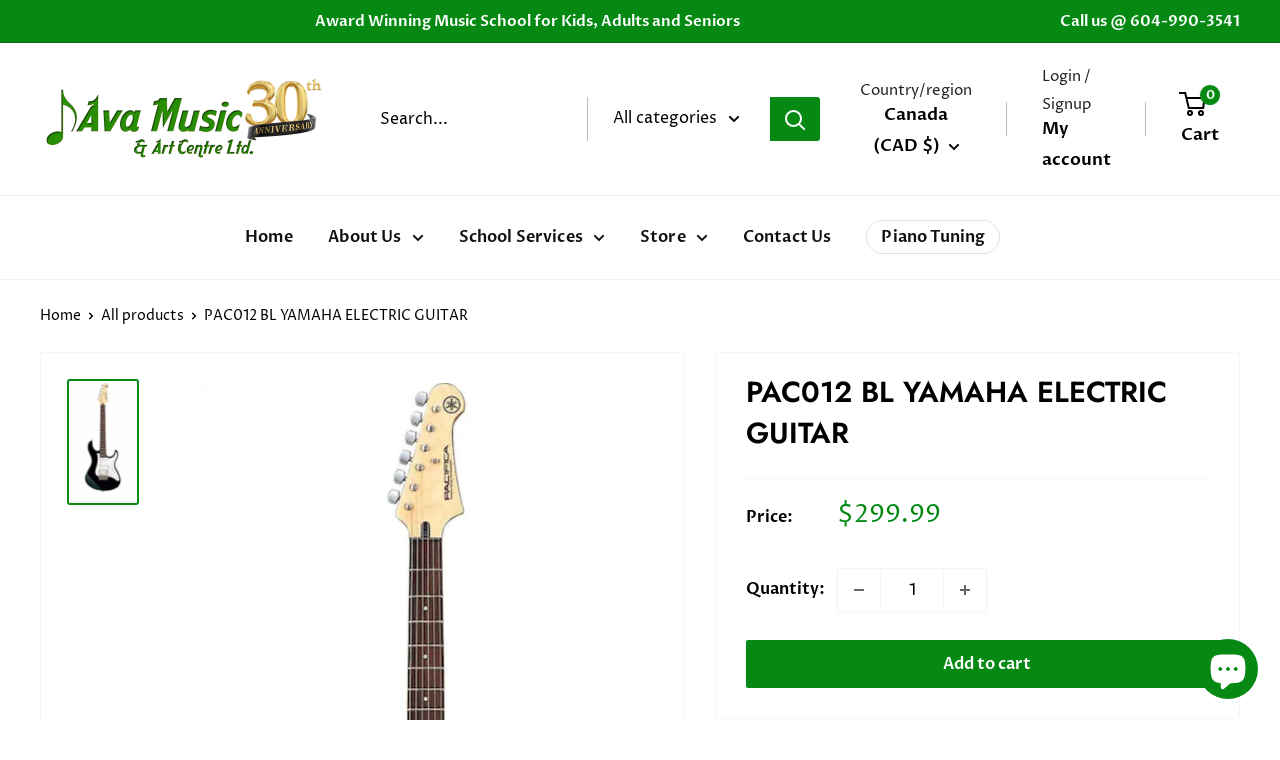

--- FILE ---
content_type: text/html; charset=utf-8
request_url: https://avamusic.com/products/pac012-bl-yamaha-electric-guitar
body_size: 43374
content:
<!doctype html>

<html class="no-js" lang="en">
  <head>
    <meta charset="utf-8">
    <meta name="viewport" content="width=device-width, initial-scale=1.0, height=device-height, minimum-scale=1.0, maximum-scale=1.0">
    <meta name="theme-color" content="#058913">

    <title>PAC012 BL YAMAHA ELECTRIC GUITAR</title><meta name="description" content="Discover the PAC012 BL Yamaha Electric Guitar and its sleek design. Versatile tones, comfortable playability for electric guitar enthusiasts.">
    <link rel="canonical" href="https://avamusic.com/products/pac012-bl-yamaha-electric-guitar">
    
<link rel="shortcut icon" href="//avamusic.com/cdn/shop/files/Ava_music_favicon_3_96x96.png?v=1629633296" type="image/png"><link rel="preload" as="style" href="//avamusic.com/cdn/shop/t/21/assets/theme.css?v=6987128955913203111762457908">
    <link rel="preload" as="script" href="//avamusic.com/cdn/shop/t/21/assets/theme.js?v=172328226944126308931720751251">
    <link rel="preconnect" href="https://cdn.shopify.com">
    <link rel="preconnect" href="https://fonts.shopifycdn.com">
    <link rel="dns-prefetch" href="https://productreviews.shopifycdn.com">
    <link rel="dns-prefetch" href="https://ajax.googleapis.com">
    <link rel="dns-prefetch" href="https://maps.googleapis.com">
    <link rel="dns-prefetch" href="https://maps.gstatic.com">

    <meta property="og:type" content="product">
  <meta property="og:title" content="PAC012 BL YAMAHA ELECTRIC GUITAR"><meta property="og:image" content="http://avamusic.com/cdn/shop/products/ScreenShot2021-10-03at3.33.56PM.png?v=1633300450">
    <meta property="og:image:secure_url" content="https://avamusic.com/cdn/shop/products/ScreenShot2021-10-03at3.33.56PM.png?v=1633300450">
    <meta property="og:image:width" content="770">
    <meta property="og:image:height" content="1424"><meta property="product:price:amount" content="299.99">
  <meta property="product:price:currency" content="CAD"><meta property="og:description" content="Discover the PAC012 BL Yamaha Electric Guitar and its sleek design. Versatile tones, comfortable playability for electric guitar enthusiasts."><meta property="og:url" content="https://avamusic.com/products/pac012-bl-yamaha-electric-guitar">
<meta property="og:site_name" content="Ava Music"><meta name="twitter:card" content="summary"><meta name="twitter:title" content="PAC012 BL YAMAHA ELECTRIC GUITAR">
  <meta name="twitter:description" content="One of the best electric guitar values for over a decade, Yamaha Pacifica guitars are well known for great tone and outstanding playability. The Pacifica Series feature comfort-contoured bodies, bolt-on neck designs, vintage-style vibratos, and 5-way switching of the H-S-S pickup configuration.SpecificationsConstruction: Bolt-onScale Length: 25 1/2&quot; = 648mmFingerboard: WalnutRadius: 13 3/4&quot; = 350mmFrets: 22Body: AgathisNeck: MapleBridge: Vintage TremoloPickups: Single Coil X 2, Humbucking X 1Pickup Switch: 5-PositionControls: Master Volume, Master ToneColours: Black, Metallic Dark Blue, Metallic Red, White﻿Warranty﻿Electric Guitars Lifetime(limited)**Some limitations may apply. Please refer to the full policy on our consumer website (opens in new window).">
  <meta name="twitter:image" content="https://avamusic.com/cdn/shop/products/ScreenShot2021-10-03at3.33.56PM_600x600_crop_center.png?v=1633300450">
    <link rel="preload" href="//avamusic.com/cdn/fonts/jost/jost_n6.ec1178db7a7515114a2d84e3dd680832b7af8b99.woff2" as="font" type="font/woff2" crossorigin><link rel="preload" href="//avamusic.com/cdn/fonts/proza_libre/prozalibre_n4.f0507b32b728d57643b7359f19cd41165a2ba3ad.woff2" as="font" type="font/woff2" crossorigin><style>
  @font-face {
  font-family: Jost;
  font-weight: 600;
  font-style: normal;
  font-display: swap;
  src: url("//avamusic.com/cdn/fonts/jost/jost_n6.ec1178db7a7515114a2d84e3dd680832b7af8b99.woff2") format("woff2"),
       url("//avamusic.com/cdn/fonts/jost/jost_n6.b1178bb6bdd3979fef38e103a3816f6980aeaff9.woff") format("woff");
}

  @font-face {
  font-family: "Proza Libre";
  font-weight: 400;
  font-style: normal;
  font-display: swap;
  src: url("//avamusic.com/cdn/fonts/proza_libre/prozalibre_n4.f0507b32b728d57643b7359f19cd41165a2ba3ad.woff2") format("woff2"),
       url("//avamusic.com/cdn/fonts/proza_libre/prozalibre_n4.11ea93e06205ad0e376283cb5b58368f304c1fe5.woff") format("woff");
}

@font-face {
  font-family: "Proza Libre";
  font-weight: 600;
  font-style: normal;
  font-display: swap;
  src: url("//avamusic.com/cdn/fonts/proza_libre/prozalibre_n6.005eedda2d9306b0bc2b562e7654d45b73d20f1d.woff2") format("woff2"),
       url("//avamusic.com/cdn/fonts/proza_libre/prozalibre_n6.a6f1b0f75559b158e635f088b180d6f23fd82c9a.woff") format("woff");
}

@font-face {
  font-family: Jost;
  font-weight: 600;
  font-style: italic;
  font-display: swap;
  src: url("//avamusic.com/cdn/fonts/jost/jost_i6.9af7e5f39e3a108c08f24047a4276332d9d7b85e.woff2") format("woff2"),
       url("//avamusic.com/cdn/fonts/jost/jost_i6.2bf310262638f998ed206777ce0b9a3b98b6fe92.woff") format("woff");
}


  @font-face {
  font-family: "Proza Libre";
  font-weight: 700;
  font-style: normal;
  font-display: swap;
  src: url("//avamusic.com/cdn/fonts/proza_libre/prozalibre_n7.a4b873da99dd2bca5ad03b7668b97daedac66b9a.woff2") format("woff2"),
       url("//avamusic.com/cdn/fonts/proza_libre/prozalibre_n7.e08c7938a579a369d1851be2f12eaa0506798338.woff") format("woff");
}

  @font-face {
  font-family: "Proza Libre";
  font-weight: 400;
  font-style: italic;
  font-display: swap;
  src: url("//avamusic.com/cdn/fonts/proza_libre/prozalibre_i4.fd59a69759c8ff2f0db3fa744a333dc414728870.woff2") format("woff2"),
       url("//avamusic.com/cdn/fonts/proza_libre/prozalibre_i4.27b0ea1cb14275c30318a8a91b6ed8f2d59ab056.woff") format("woff");
}

  @font-face {
  font-family: "Proza Libre";
  font-weight: 700;
  font-style: italic;
  font-display: swap;
  src: url("//avamusic.com/cdn/fonts/proza_libre/prozalibre_i7.c6374bc33ae8094a1daa933f3a6f41a5cdb58779.woff2") format("woff2"),
       url("//avamusic.com/cdn/fonts/proza_libre/prozalibre_i7.48a17bbddd232ab00fd7b86753022bd5c8b7128f.woff") format("woff");
}


  :root {
    --default-text-font-size : 15px;
    --base-text-font-size    : 16px;
    --heading-font-family    : Jost, sans-serif;
    --heading-font-weight    : 600;
    --heading-font-style     : normal;
    --text-font-family       : "Proza Libre", sans-serif;
    --text-font-weight       : 400;
    --text-font-style        : normal;
    --text-font-bolder-weight: 600;
    --text-link-decoration   : underline;

    --text-color               : #000000;
    --text-color-rgb           : 0, 0, 0;
    --heading-color            : #000000;
    --border-color             : #f5f5f5;
    --border-color-rgb         : 245, 245, 245;
    --form-border-color        : #e8e8e8;
    --accent-color             : #058913;
    --accent-color-rgb         : 5, 137, 19;
    --link-color               : #058913;
    --link-color-hover         : #023f09;
    --background               : #ffffff;
    --secondary-background     : #ffffff;
    --secondary-background-rgb : 255, 255, 255;
    --accent-background        : rgba(5, 137, 19, 0.08);

    --input-background: #ffffff;

    --error-color       : #cf0e0e;
    --error-background  : rgba(207, 14, 14, 0.07);
    --success-color     : #1c7b36;
    --success-background: rgba(28, 123, 54, 0.11);

    --primary-button-background      : #058913;
    --primary-button-background-rgb  : 5, 137, 19;
    --primary-button-text-color      : #ffffff;
    --secondary-button-background    : #222021;
    --secondary-button-background-rgb: 34, 32, 33;
    --secondary-button-text-color    : #ffffff;

    --header-background      : #f5f5f5;
    --header-text-color      : #000000;
    --header-light-text-color: #222021;
    --header-border-color    : rgba(34, 32, 33, 0.3);
    --header-accent-color    : #058913;

    --footer-background-color:    #222021;
    --footer-heading-text-color:  #ffffff;
    --footer-body-text-color:     #ffffff;
    --footer-body-text-color-rgb: 255, 255, 255;
    --footer-accent-color:        #058913;
    --footer-accent-color-rgb:    5, 137, 19;
    --footer-border:              none;
    
    --flickity-arrow-color: #c2c2c2;--product-on-sale-accent           : #cf0e0e;
    --product-on-sale-accent-rgb       : 207, 14, 14;
    --product-on-sale-color            : #ffffff;
    --product-in-stock-color           : #1c7b36;
    --product-low-stock-color          : #cf0e0e;
    --product-sold-out-color           : #8a9297;
    --product-custom-label-1-background: #f5f5f5;
    --product-custom-label-1-color     : #000000;
    --product-custom-label-2-background: #8a44ae;
    --product-custom-label-2-color     : #ffffff;
    --product-review-star-color        : #ffbd00;

    --mobile-container-gutter : 20px;
    --desktop-container-gutter: 40px;

    /* Shopify related variables */
    --payment-terms-background-color: #ffffff;
  }
</style>

<script>
  // IE11 does not have support for CSS variables, so we have to polyfill them
  if (!(((window || {}).CSS || {}).supports && window.CSS.supports('(--a: 0)'))) {
    const script = document.createElement('script');
    script.type = 'text/javascript';
    script.src = 'https://cdn.jsdelivr.net/npm/css-vars-ponyfill@2';
    script.onload = function() {
      cssVars({});
    };

    document.getElementsByTagName('head')[0].appendChild(script);
  }
</script>


     
    
      <script>window.performance && window.performance.mark && window.performance.mark('shopify.content_for_header.start');</script><meta name="google-site-verification" content="PoF6YxlL0jGOgIzfF2UVSktinmPCQ6zQ4IfMsvRpvUI">
<meta name="google-site-verification" content="U6NgfwhehPP8kC9jYdYTLc38HSUDxF80xzjRDqWXikY">
<meta name="facebook-domain-verification" content="hjm9s0mk1827w6f6z64ys4pcuhf5s8">
<meta id="shopify-digital-wallet" name="shopify-digital-wallet" content="/58879508641/digital_wallets/dialog">
<meta name="shopify-checkout-api-token" content="d9085fa12a644f9e4378ac7dae544e86">
<link rel="alternate" type="application/json+oembed" href="https://avamusic.com/products/pac012-bl-yamaha-electric-guitar.oembed">
<script async="async" src="/checkouts/internal/preloads.js?locale=en-CA"></script>
<link rel="preconnect" href="https://shop.app" crossorigin="anonymous">
<script async="async" src="https://shop.app/checkouts/internal/preloads.js?locale=en-CA&shop_id=58879508641" crossorigin="anonymous"></script>
<script id="apple-pay-shop-capabilities" type="application/json">{"shopId":58879508641,"countryCode":"CA","currencyCode":"CAD","merchantCapabilities":["supports3DS"],"merchantId":"gid:\/\/shopify\/Shop\/58879508641","merchantName":"Ava Music","requiredBillingContactFields":["postalAddress","email","phone"],"requiredShippingContactFields":["postalAddress","email","phone"],"shippingType":"shipping","supportedNetworks":["visa","masterCard","amex","interac","jcb"],"total":{"type":"pending","label":"Ava Music","amount":"1.00"},"shopifyPaymentsEnabled":true,"supportsSubscriptions":true}</script>
<script id="shopify-features" type="application/json">{"accessToken":"d9085fa12a644f9e4378ac7dae544e86","betas":["rich-media-storefront-analytics"],"domain":"avamusic.com","predictiveSearch":true,"shopId":58879508641,"locale":"en"}</script>
<script>var Shopify = Shopify || {};
Shopify.shop = "avamusic.myshopify.com";
Shopify.locale = "en";
Shopify.currency = {"active":"CAD","rate":"1.0"};
Shopify.country = "CA";
Shopify.theme = {"name":"kikstart-ecom-custom-theme-final | Imdadul","id":136048312481,"schema_name":"Warehouse","schema_version":"4.4.1","theme_store_id":null,"role":"main"};
Shopify.theme.handle = "null";
Shopify.theme.style = {"id":null,"handle":null};
Shopify.cdnHost = "avamusic.com/cdn";
Shopify.routes = Shopify.routes || {};
Shopify.routes.root = "/";</script>
<script type="module">!function(o){(o.Shopify=o.Shopify||{}).modules=!0}(window);</script>
<script>!function(o){function n(){var o=[];function n(){o.push(Array.prototype.slice.apply(arguments))}return n.q=o,n}var t=o.Shopify=o.Shopify||{};t.loadFeatures=n(),t.autoloadFeatures=n()}(window);</script>
<script>
  window.ShopifyPay = window.ShopifyPay || {};
  window.ShopifyPay.apiHost = "shop.app\/pay";
  window.ShopifyPay.redirectState = null;
</script>
<script id="shop-js-analytics" type="application/json">{"pageType":"product"}</script>
<script defer="defer" async type="module" src="//avamusic.com/cdn/shopifycloud/shop-js/modules/v2/client.init-shop-cart-sync_BT-GjEfc.en.esm.js"></script>
<script defer="defer" async type="module" src="//avamusic.com/cdn/shopifycloud/shop-js/modules/v2/chunk.common_D58fp_Oc.esm.js"></script>
<script defer="defer" async type="module" src="//avamusic.com/cdn/shopifycloud/shop-js/modules/v2/chunk.modal_xMitdFEc.esm.js"></script>
<script type="module">
  await import("//avamusic.com/cdn/shopifycloud/shop-js/modules/v2/client.init-shop-cart-sync_BT-GjEfc.en.esm.js");
await import("//avamusic.com/cdn/shopifycloud/shop-js/modules/v2/chunk.common_D58fp_Oc.esm.js");
await import("//avamusic.com/cdn/shopifycloud/shop-js/modules/v2/chunk.modal_xMitdFEc.esm.js");

  window.Shopify.SignInWithShop?.initShopCartSync?.({"fedCMEnabled":true,"windoidEnabled":true});

</script>
<script defer="defer" async type="module" src="//avamusic.com/cdn/shopifycloud/shop-js/modules/v2/client.payment-terms_Ci9AEqFq.en.esm.js"></script>
<script defer="defer" async type="module" src="//avamusic.com/cdn/shopifycloud/shop-js/modules/v2/chunk.common_D58fp_Oc.esm.js"></script>
<script defer="defer" async type="module" src="//avamusic.com/cdn/shopifycloud/shop-js/modules/v2/chunk.modal_xMitdFEc.esm.js"></script>
<script type="module">
  await import("//avamusic.com/cdn/shopifycloud/shop-js/modules/v2/client.payment-terms_Ci9AEqFq.en.esm.js");
await import("//avamusic.com/cdn/shopifycloud/shop-js/modules/v2/chunk.common_D58fp_Oc.esm.js");
await import("//avamusic.com/cdn/shopifycloud/shop-js/modules/v2/chunk.modal_xMitdFEc.esm.js");

  
</script>
<script>
  window.Shopify = window.Shopify || {};
  if (!window.Shopify.featureAssets) window.Shopify.featureAssets = {};
  window.Shopify.featureAssets['shop-js'] = {"shop-cart-sync":["modules/v2/client.shop-cart-sync_DZOKe7Ll.en.esm.js","modules/v2/chunk.common_D58fp_Oc.esm.js","modules/v2/chunk.modal_xMitdFEc.esm.js"],"init-fed-cm":["modules/v2/client.init-fed-cm_B6oLuCjv.en.esm.js","modules/v2/chunk.common_D58fp_Oc.esm.js","modules/v2/chunk.modal_xMitdFEc.esm.js"],"shop-cash-offers":["modules/v2/client.shop-cash-offers_D2sdYoxE.en.esm.js","modules/v2/chunk.common_D58fp_Oc.esm.js","modules/v2/chunk.modal_xMitdFEc.esm.js"],"shop-login-button":["modules/v2/client.shop-login-button_QeVjl5Y3.en.esm.js","modules/v2/chunk.common_D58fp_Oc.esm.js","modules/v2/chunk.modal_xMitdFEc.esm.js"],"pay-button":["modules/v2/client.pay-button_DXTOsIq6.en.esm.js","modules/v2/chunk.common_D58fp_Oc.esm.js","modules/v2/chunk.modal_xMitdFEc.esm.js"],"shop-button":["modules/v2/client.shop-button_DQZHx9pm.en.esm.js","modules/v2/chunk.common_D58fp_Oc.esm.js","modules/v2/chunk.modal_xMitdFEc.esm.js"],"avatar":["modules/v2/client.avatar_BTnouDA3.en.esm.js"],"init-windoid":["modules/v2/client.init-windoid_CR1B-cfM.en.esm.js","modules/v2/chunk.common_D58fp_Oc.esm.js","modules/v2/chunk.modal_xMitdFEc.esm.js"],"init-shop-for-new-customer-accounts":["modules/v2/client.init-shop-for-new-customer-accounts_C_vY_xzh.en.esm.js","modules/v2/client.shop-login-button_QeVjl5Y3.en.esm.js","modules/v2/chunk.common_D58fp_Oc.esm.js","modules/v2/chunk.modal_xMitdFEc.esm.js"],"init-shop-email-lookup-coordinator":["modules/v2/client.init-shop-email-lookup-coordinator_BI7n9ZSv.en.esm.js","modules/v2/chunk.common_D58fp_Oc.esm.js","modules/v2/chunk.modal_xMitdFEc.esm.js"],"init-shop-cart-sync":["modules/v2/client.init-shop-cart-sync_BT-GjEfc.en.esm.js","modules/v2/chunk.common_D58fp_Oc.esm.js","modules/v2/chunk.modal_xMitdFEc.esm.js"],"shop-toast-manager":["modules/v2/client.shop-toast-manager_DiYdP3xc.en.esm.js","modules/v2/chunk.common_D58fp_Oc.esm.js","modules/v2/chunk.modal_xMitdFEc.esm.js"],"init-customer-accounts":["modules/v2/client.init-customer-accounts_D9ZNqS-Q.en.esm.js","modules/v2/client.shop-login-button_QeVjl5Y3.en.esm.js","modules/v2/chunk.common_D58fp_Oc.esm.js","modules/v2/chunk.modal_xMitdFEc.esm.js"],"init-customer-accounts-sign-up":["modules/v2/client.init-customer-accounts-sign-up_iGw4briv.en.esm.js","modules/v2/client.shop-login-button_QeVjl5Y3.en.esm.js","modules/v2/chunk.common_D58fp_Oc.esm.js","modules/v2/chunk.modal_xMitdFEc.esm.js"],"shop-follow-button":["modules/v2/client.shop-follow-button_CqMgW2wH.en.esm.js","modules/v2/chunk.common_D58fp_Oc.esm.js","modules/v2/chunk.modal_xMitdFEc.esm.js"],"checkout-modal":["modules/v2/client.checkout-modal_xHeaAweL.en.esm.js","modules/v2/chunk.common_D58fp_Oc.esm.js","modules/v2/chunk.modal_xMitdFEc.esm.js"],"shop-login":["modules/v2/client.shop-login_D91U-Q7h.en.esm.js","modules/v2/chunk.common_D58fp_Oc.esm.js","modules/v2/chunk.modal_xMitdFEc.esm.js"],"lead-capture":["modules/v2/client.lead-capture_BJmE1dJe.en.esm.js","modules/v2/chunk.common_D58fp_Oc.esm.js","modules/v2/chunk.modal_xMitdFEc.esm.js"],"payment-terms":["modules/v2/client.payment-terms_Ci9AEqFq.en.esm.js","modules/v2/chunk.common_D58fp_Oc.esm.js","modules/v2/chunk.modal_xMitdFEc.esm.js"]};
</script>
<script>(function() {
  var isLoaded = false;
  function asyncLoad() {
    if (isLoaded) return;
    isLoaded = true;
    var urls = ["https:\/\/boostsales.apps.avada.io\/scripttag\/countdown\/avada-countdown.min.js?shop=avamusic.myshopify.com","https:\/\/boostsales.apps.avada.io\/scripttag\/badge\/avada-badge.min.js?shop=avamusic.myshopify.com","https:\/\/deliverytimer.herokuapp.com\/deliverrytimer.js?shop=avamusic.myshopify.com","https:\/\/beeapp.me\/jstag\/px-contact-form.js?shop=avamusic.myshopify.com","\/\/cdn.shopify.com\/proxy\/075bff2d931acd434c9c6a6fa12ae48878fb7592de33fe52bcc379fd9851097e\/cdn.nfcube.com\/instafeed-db829bccf5d57ac9b54b1ae05d0dcc62.js?shop=avamusic.myshopify.com\u0026sp-cache-control=cHVibGljLCBtYXgtYWdlPTkwMA"];
    for (var i = 0; i < urls.length; i++) {
      var s = document.createElement('script');
      s.type = 'text/javascript';
      s.async = true;
      s.src = urls[i];
      var x = document.getElementsByTagName('script')[0];
      x.parentNode.insertBefore(s, x);
    }
  };
  if(window.attachEvent) {
    window.attachEvent('onload', asyncLoad);
  } else {
    window.addEventListener('load', asyncLoad, false);
  }
})();</script>
<script id="__st">var __st={"a":58879508641,"offset":-28800,"reqid":"79d05d4a-edf9-4a97-aadc-078ea32b35b7-1769327741","pageurl":"avamusic.com\/products\/pac012-bl-yamaha-electric-guitar","u":"935a28f6f761","p":"product","rtyp":"product","rid":7037693362337};</script>
<script>window.ShopifyPaypalV4VisibilityTracking = true;</script>
<script id="captcha-bootstrap">!function(){'use strict';const t='contact',e='account',n='new_comment',o=[[t,t],['blogs',n],['comments',n],[t,'customer']],c=[[e,'customer_login'],[e,'guest_login'],[e,'recover_customer_password'],[e,'create_customer']],r=t=>t.map((([t,e])=>`form[action*='/${t}']:not([data-nocaptcha='true']) input[name='form_type'][value='${e}']`)).join(','),a=t=>()=>t?[...document.querySelectorAll(t)].map((t=>t.form)):[];function s(){const t=[...o],e=r(t);return a(e)}const i='password',u='form_key',d=['recaptcha-v3-token','g-recaptcha-response','h-captcha-response',i],f=()=>{try{return window.sessionStorage}catch{return}},m='__shopify_v',_=t=>t.elements[u];function p(t,e,n=!1){try{const o=window.sessionStorage,c=JSON.parse(o.getItem(e)),{data:r}=function(t){const{data:e,action:n}=t;return t[m]||n?{data:e,action:n}:{data:t,action:n}}(c);for(const[e,n]of Object.entries(r))t.elements[e]&&(t.elements[e].value=n);n&&o.removeItem(e)}catch(o){console.error('form repopulation failed',{error:o})}}const l='form_type',E='cptcha';function T(t){t.dataset[E]=!0}const w=window,h=w.document,L='Shopify',v='ce_forms',y='captcha';let A=!1;((t,e)=>{const n=(g='f06e6c50-85a8-45c8-87d0-21a2b65856fe',I='https://cdn.shopify.com/shopifycloud/storefront-forms-hcaptcha/ce_storefront_forms_captcha_hcaptcha.v1.5.2.iife.js',D={infoText:'Protected by hCaptcha',privacyText:'Privacy',termsText:'Terms'},(t,e,n)=>{const o=w[L][v],c=o.bindForm;if(c)return c(t,g,e,D).then(n);var r;o.q.push([[t,g,e,D],n]),r=I,A||(h.body.append(Object.assign(h.createElement('script'),{id:'captcha-provider',async:!0,src:r})),A=!0)});var g,I,D;w[L]=w[L]||{},w[L][v]=w[L][v]||{},w[L][v].q=[],w[L][y]=w[L][y]||{},w[L][y].protect=function(t,e){n(t,void 0,e),T(t)},Object.freeze(w[L][y]),function(t,e,n,w,h,L){const[v,y,A,g]=function(t,e,n){const i=e?o:[],u=t?c:[],d=[...i,...u],f=r(d),m=r(i),_=r(d.filter((([t,e])=>n.includes(e))));return[a(f),a(m),a(_),s()]}(w,h,L),I=t=>{const e=t.target;return e instanceof HTMLFormElement?e:e&&e.form},D=t=>v().includes(t);t.addEventListener('submit',(t=>{const e=I(t);if(!e)return;const n=D(e)&&!e.dataset.hcaptchaBound&&!e.dataset.recaptchaBound,o=_(e),c=g().includes(e)&&(!o||!o.value);(n||c)&&t.preventDefault(),c&&!n&&(function(t){try{if(!f())return;!function(t){const e=f();if(!e)return;const n=_(t);if(!n)return;const o=n.value;o&&e.removeItem(o)}(t);const e=Array.from(Array(32),(()=>Math.random().toString(36)[2])).join('');!function(t,e){_(t)||t.append(Object.assign(document.createElement('input'),{type:'hidden',name:u})),t.elements[u].value=e}(t,e),function(t,e){const n=f();if(!n)return;const o=[...t.querySelectorAll(`input[type='${i}']`)].map((({name:t})=>t)),c=[...d,...o],r={};for(const[a,s]of new FormData(t).entries())c.includes(a)||(r[a]=s);n.setItem(e,JSON.stringify({[m]:1,action:t.action,data:r}))}(t,e)}catch(e){console.error('failed to persist form',e)}}(e),e.submit())}));const S=(t,e)=>{t&&!t.dataset[E]&&(n(t,e.some((e=>e===t))),T(t))};for(const o of['focusin','change'])t.addEventListener(o,(t=>{const e=I(t);D(e)&&S(e,y())}));const B=e.get('form_key'),M=e.get(l),P=B&&M;t.addEventListener('DOMContentLoaded',(()=>{const t=y();if(P)for(const e of t)e.elements[l].value===M&&p(e,B);[...new Set([...A(),...v().filter((t=>'true'===t.dataset.shopifyCaptcha))])].forEach((e=>S(e,t)))}))}(h,new URLSearchParams(w.location.search),n,t,e,['guest_login'])})(!0,!0)}();</script>
<script integrity="sha256-4kQ18oKyAcykRKYeNunJcIwy7WH5gtpwJnB7kiuLZ1E=" data-source-attribution="shopify.loadfeatures" defer="defer" src="//avamusic.com/cdn/shopifycloud/storefront/assets/storefront/load_feature-a0a9edcb.js" crossorigin="anonymous"></script>
<script crossorigin="anonymous" defer="defer" src="//avamusic.com/cdn/shopifycloud/storefront/assets/shopify_pay/storefront-65b4c6d7.js?v=20250812"></script>
<script data-source-attribution="shopify.dynamic_checkout.dynamic.init">var Shopify=Shopify||{};Shopify.PaymentButton=Shopify.PaymentButton||{isStorefrontPortableWallets:!0,init:function(){window.Shopify.PaymentButton.init=function(){};var t=document.createElement("script");t.src="https://avamusic.com/cdn/shopifycloud/portable-wallets/latest/portable-wallets.en.js",t.type="module",document.head.appendChild(t)}};
</script>
<script data-source-attribution="shopify.dynamic_checkout.buyer_consent">
  function portableWalletsHideBuyerConsent(e){var t=document.getElementById("shopify-buyer-consent"),n=document.getElementById("shopify-subscription-policy-button");t&&n&&(t.classList.add("hidden"),t.setAttribute("aria-hidden","true"),n.removeEventListener("click",e))}function portableWalletsShowBuyerConsent(e){var t=document.getElementById("shopify-buyer-consent"),n=document.getElementById("shopify-subscription-policy-button");t&&n&&(t.classList.remove("hidden"),t.removeAttribute("aria-hidden"),n.addEventListener("click",e))}window.Shopify?.PaymentButton&&(window.Shopify.PaymentButton.hideBuyerConsent=portableWalletsHideBuyerConsent,window.Shopify.PaymentButton.showBuyerConsent=portableWalletsShowBuyerConsent);
</script>
<script data-source-attribution="shopify.dynamic_checkout.cart.bootstrap">document.addEventListener("DOMContentLoaded",(function(){function t(){return document.querySelector("shopify-accelerated-checkout-cart, shopify-accelerated-checkout")}if(t())Shopify.PaymentButton.init();else{new MutationObserver((function(e,n){t()&&(Shopify.PaymentButton.init(),n.disconnect())})).observe(document.body,{childList:!0,subtree:!0})}}));
</script>
<link id="shopify-accelerated-checkout-styles" rel="stylesheet" media="screen" href="https://avamusic.com/cdn/shopifycloud/portable-wallets/latest/accelerated-checkout-backwards-compat.css" crossorigin="anonymous">
<style id="shopify-accelerated-checkout-cart">
        #shopify-buyer-consent {
  margin-top: 1em;
  display: inline-block;
  width: 100%;
}

#shopify-buyer-consent.hidden {
  display: none;
}

#shopify-subscription-policy-button {
  background: none;
  border: none;
  padding: 0;
  text-decoration: underline;
  font-size: inherit;
  cursor: pointer;
}

#shopify-subscription-policy-button::before {
  box-shadow: none;
}

      </style>

<script>window.performance && window.performance.mark && window.performance.mark('shopify.content_for_header.end');</script>
     
    
    <link rel="stylesheet" href="//avamusic.com/cdn/shop/t/21/assets/theme.css?v=6987128955913203111762457908">
    <!-- <link rel="stylesheet" href="https://www.studiohelper.com/css/form-remote.css" type="text/css"> -->
    
    
  <script type="application/ld+json">
  {
    "@context": "https://schema.org",
    "@type": "Product",
    "productID": 7037693362337,
    "offers": [{
          "@type": "Offer",
          "name": "Default Title",
          "availability":"https://schema.org/InStock",
          "price": 299.99,
          "priceCurrency": "CAD",
          "priceValidUntil": "2026-02-03","sku": "VDT2460",
            "gtin13": "4957812667166",
          "url": "/products/pac012-bl-yamaha-electric-guitar?variant=40993658765473"
        }
],"brand": {
      "@type": "Brand",
      "name": "Yamaha"
    },
    "name": "PAC012 BL YAMAHA ELECTRIC GUITAR",
    "description": "One of the best electric guitar values for over a decade, Yamaha Pacifica guitars are well known for great tone and outstanding playability. The Pacifica Series feature comfort-contoured bodies, bolt-on neck designs, vintage-style vibratos, and 5-way switching of the H-S-S pickup configuration.SpecificationsConstruction: Bolt-onScale Length: 25 1\/2\" = 648mmFingerboard: WalnutRadius: 13 3\/4\" = 350mmFrets: 22Body: AgathisNeck: MapleBridge: Vintage TremoloPickups: Single Coil X 2, Humbucking X 1Pickup Switch: 5-PositionControls: Master Volume, Master ToneColours: Black, Metallic Dark Blue, Metallic Red, White﻿Warranty﻿Electric Guitars Lifetime(limited)**Some limitations may apply. Please refer to the full policy on our consumer website (opens in new window).",
    "category": "Electric Guitar",
    "url": "/products/pac012-bl-yamaha-electric-guitar",
    "sku": "VDT2460",
    "image": {
      "@type": "ImageObject",
      "url": "https://avamusic.com/cdn/shop/products/ScreenShot2021-10-03at3.33.56PM.png?v=1633300450&width=1024",
      "image": "https://avamusic.com/cdn/shop/products/ScreenShot2021-10-03at3.33.56PM.png?v=1633300450&width=1024",
      "name": "An image of a    PAC012 BL YAMAHA ELECTRIC GUITAR by Yamaha",
      "width": "1024",
      "height": "1024"
    }
  }
  </script>



  <script type="application/ld+json">
  {
    "@context": "https://schema.org",
    "@type": "BreadcrumbList",
  "itemListElement": [{
      "@type": "ListItem",
      "position": 1,
      "name": "Home",
      "item": "https://avamusic.com"
    },{
          "@type": "ListItem",
          "position": 2,
          "name": "PAC012 BL YAMAHA ELECTRIC GUITAR",
          "item": "https://avamusic.com/products/pac012-bl-yamaha-electric-guitar"
        }]
  }
  </script>



    <script>
      // This allows to expose several variables to the global scope, to be used in scripts
      window.theme = {
        pageType: "product",
        cartCount: 0,
        moneyFormat: "${{amount}}",
        moneyWithCurrencyFormat: "${{amount}} CAD",
        currencyCodeEnabled: false,
        showDiscount: true,
        discountMode: "percentage",
        cartType: "drawer"
      };

      window.routes = {
        rootUrl: "\/",
        rootUrlWithoutSlash: '',
        cartUrl: "\/cart",
        cartAddUrl: "\/cart\/add",
        cartChangeUrl: "\/cart\/change",
        searchUrl: "\/search",
        productRecommendationsUrl: "\/recommendations\/products"
      };

      window.languages = {
        productRegularPrice: "Regular price",
        productSalePrice: "Sale price",
        collectionOnSaleLabel: "Save {{savings}}",
        productFormUnavailable: "Unavailable",
        productFormAddToCart: "Add to cart",
        productFormPreOrder: "Pre-order",
        productFormSoldOut: "Sold out",
        productAdded: "Product has been added to your cart",
        productAddedShort: "Added!",
        shippingEstimatorNoResults: "No shipping could be found for your address.",
        shippingEstimatorOneResult: "There is one shipping rate for your address:",
        shippingEstimatorMultipleResults: "There are {{count}} shipping rates for your address:",
        shippingEstimatorErrors: "There are some errors:"
      };

      document.documentElement.className = document.documentElement.className.replace('no-js', 'js');
    </script><script src="//avamusic.com/cdn/shop/t/21/assets/theme.js?v=172328226944126308931720751251" defer></script>
    <script src="//avamusic.com/cdn/shop/t/21/assets/custom.js?v=113722712262420004941720751251" defer></script><script src="//avamusic.com/cdn/shop/t/21/assets/vendor.min.js?v=137803223016851922661720751251" defer="defer"></script><script>
        (function () {
          window.onpageshow = function() {
            // We force re-freshing the cart content onpageshow, as most browsers will serve a cache copy when hitting the
            // back button, which cause staled data
            document.documentElement.dispatchEvent(new CustomEvent('cart:refresh', {
              bubbles: true,
              detail: {scrollToTop: false}
            }));
          };
        })();
      </script><link href="//avamusic.com/cdn/shop/t/21/assets/custom.css?v=160786206537206745711759423523" rel="stylesheet" type="text/css" media="all" />

  <script src="https://cdn.shopify.com/extensions/e8878072-2f6b-4e89-8082-94b04320908d/inbox-1254/assets/inbox-chat-loader.js" type="text/javascript" defer="defer"></script>
<script src="https://cdn.shopify.com/extensions/597f4c7a-bd8d-4e16-874f-385b46083168/delivery-timer-21/assets/global_deliverytimer.js" type="text/javascript" defer="defer"></script>
<link href="https://cdn.shopify.com/extensions/597f4c7a-bd8d-4e16-874f-385b46083168/delivery-timer-21/assets/global_deliverytimer.css" rel="stylesheet" type="text/css" media="all">
<script src="https://cdn.shopify.com/extensions/2244c2e0-b17a-49f7-8be9-89c0aa709ffb/conversion-bear-trust-badges-19/assets/trust-badges.js" type="text/javascript" defer="defer"></script>
<link href="https://monorail-edge.shopifysvc.com" rel="dns-prefetch">
<script>(function(){if ("sendBeacon" in navigator && "performance" in window) {try {var session_token_from_headers = performance.getEntriesByType('navigation')[0].serverTiming.find(x => x.name == '_s').description;} catch {var session_token_from_headers = undefined;}var session_cookie_matches = document.cookie.match(/_shopify_s=([^;]*)/);var session_token_from_cookie = session_cookie_matches && session_cookie_matches.length === 2 ? session_cookie_matches[1] : "";var session_token = session_token_from_headers || session_token_from_cookie || "";function handle_abandonment_event(e) {var entries = performance.getEntries().filter(function(entry) {return /monorail-edge.shopifysvc.com/.test(entry.name);});if (!window.abandonment_tracked && entries.length === 0) {window.abandonment_tracked = true;var currentMs = Date.now();var navigation_start = performance.timing.navigationStart;var payload = {shop_id: 58879508641,url: window.location.href,navigation_start,duration: currentMs - navigation_start,session_token,page_type: "product"};window.navigator.sendBeacon("https://monorail-edge.shopifysvc.com/v1/produce", JSON.stringify({schema_id: "online_store_buyer_site_abandonment/1.1",payload: payload,metadata: {event_created_at_ms: currentMs,event_sent_at_ms: currentMs}}));}}window.addEventListener('pagehide', handle_abandonment_event);}}());</script>
<script id="web-pixels-manager-setup">(function e(e,d,r,n,o){if(void 0===o&&(o={}),!Boolean(null===(a=null===(i=window.Shopify)||void 0===i?void 0:i.analytics)||void 0===a?void 0:a.replayQueue)){var i,a;window.Shopify=window.Shopify||{};var t=window.Shopify;t.analytics=t.analytics||{};var s=t.analytics;s.replayQueue=[],s.publish=function(e,d,r){return s.replayQueue.push([e,d,r]),!0};try{self.performance.mark("wpm:start")}catch(e){}var l=function(){var e={modern:/Edge?\/(1{2}[4-9]|1[2-9]\d|[2-9]\d{2}|\d{4,})\.\d+(\.\d+|)|Firefox\/(1{2}[4-9]|1[2-9]\d|[2-9]\d{2}|\d{4,})\.\d+(\.\d+|)|Chrom(ium|e)\/(9{2}|\d{3,})\.\d+(\.\d+|)|(Maci|X1{2}).+ Version\/(15\.\d+|(1[6-9]|[2-9]\d|\d{3,})\.\d+)([,.]\d+|)( \(\w+\)|)( Mobile\/\w+|) Safari\/|Chrome.+OPR\/(9{2}|\d{3,})\.\d+\.\d+|(CPU[ +]OS|iPhone[ +]OS|CPU[ +]iPhone|CPU IPhone OS|CPU iPad OS)[ +]+(15[._]\d+|(1[6-9]|[2-9]\d|\d{3,})[._]\d+)([._]\d+|)|Android:?[ /-](13[3-9]|1[4-9]\d|[2-9]\d{2}|\d{4,})(\.\d+|)(\.\d+|)|Android.+Firefox\/(13[5-9]|1[4-9]\d|[2-9]\d{2}|\d{4,})\.\d+(\.\d+|)|Android.+Chrom(ium|e)\/(13[3-9]|1[4-9]\d|[2-9]\d{2}|\d{4,})\.\d+(\.\d+|)|SamsungBrowser\/([2-9]\d|\d{3,})\.\d+/,legacy:/Edge?\/(1[6-9]|[2-9]\d|\d{3,})\.\d+(\.\d+|)|Firefox\/(5[4-9]|[6-9]\d|\d{3,})\.\d+(\.\d+|)|Chrom(ium|e)\/(5[1-9]|[6-9]\d|\d{3,})\.\d+(\.\d+|)([\d.]+$|.*Safari\/(?![\d.]+ Edge\/[\d.]+$))|(Maci|X1{2}).+ Version\/(10\.\d+|(1[1-9]|[2-9]\d|\d{3,})\.\d+)([,.]\d+|)( \(\w+\)|)( Mobile\/\w+|) Safari\/|Chrome.+OPR\/(3[89]|[4-9]\d|\d{3,})\.\d+\.\d+|(CPU[ +]OS|iPhone[ +]OS|CPU[ +]iPhone|CPU IPhone OS|CPU iPad OS)[ +]+(10[._]\d+|(1[1-9]|[2-9]\d|\d{3,})[._]\d+)([._]\d+|)|Android:?[ /-](13[3-9]|1[4-9]\d|[2-9]\d{2}|\d{4,})(\.\d+|)(\.\d+|)|Mobile Safari.+OPR\/([89]\d|\d{3,})\.\d+\.\d+|Android.+Firefox\/(13[5-9]|1[4-9]\d|[2-9]\d{2}|\d{4,})\.\d+(\.\d+|)|Android.+Chrom(ium|e)\/(13[3-9]|1[4-9]\d|[2-9]\d{2}|\d{4,})\.\d+(\.\d+|)|Android.+(UC? ?Browser|UCWEB|U3)[ /]?(15\.([5-9]|\d{2,})|(1[6-9]|[2-9]\d|\d{3,})\.\d+)\.\d+|SamsungBrowser\/(5\.\d+|([6-9]|\d{2,})\.\d+)|Android.+MQ{2}Browser\/(14(\.(9|\d{2,})|)|(1[5-9]|[2-9]\d|\d{3,})(\.\d+|))(\.\d+|)|K[Aa][Ii]OS\/(3\.\d+|([4-9]|\d{2,})\.\d+)(\.\d+|)/},d=e.modern,r=e.legacy,n=navigator.userAgent;return n.match(d)?"modern":n.match(r)?"legacy":"unknown"}(),u="modern"===l?"modern":"legacy",c=(null!=n?n:{modern:"",legacy:""})[u],f=function(e){return[e.baseUrl,"/wpm","/b",e.hashVersion,"modern"===e.buildTarget?"m":"l",".js"].join("")}({baseUrl:d,hashVersion:r,buildTarget:u}),m=function(e){var d=e.version,r=e.bundleTarget,n=e.surface,o=e.pageUrl,i=e.monorailEndpoint;return{emit:function(e){var a=e.status,t=e.errorMsg,s=(new Date).getTime(),l=JSON.stringify({metadata:{event_sent_at_ms:s},events:[{schema_id:"web_pixels_manager_load/3.1",payload:{version:d,bundle_target:r,page_url:o,status:a,surface:n,error_msg:t},metadata:{event_created_at_ms:s}}]});if(!i)return console&&console.warn&&console.warn("[Web Pixels Manager] No Monorail endpoint provided, skipping logging."),!1;try{return self.navigator.sendBeacon.bind(self.navigator)(i,l)}catch(e){}var u=new XMLHttpRequest;try{return u.open("POST",i,!0),u.setRequestHeader("Content-Type","text/plain"),u.send(l),!0}catch(e){return console&&console.warn&&console.warn("[Web Pixels Manager] Got an unhandled error while logging to Monorail."),!1}}}}({version:r,bundleTarget:l,surface:e.surface,pageUrl:self.location.href,monorailEndpoint:e.monorailEndpoint});try{o.browserTarget=l,function(e){var d=e.src,r=e.async,n=void 0===r||r,o=e.onload,i=e.onerror,a=e.sri,t=e.scriptDataAttributes,s=void 0===t?{}:t,l=document.createElement("script"),u=document.querySelector("head"),c=document.querySelector("body");if(l.async=n,l.src=d,a&&(l.integrity=a,l.crossOrigin="anonymous"),s)for(var f in s)if(Object.prototype.hasOwnProperty.call(s,f))try{l.dataset[f]=s[f]}catch(e){}if(o&&l.addEventListener("load",o),i&&l.addEventListener("error",i),u)u.appendChild(l);else{if(!c)throw new Error("Did not find a head or body element to append the script");c.appendChild(l)}}({src:f,async:!0,onload:function(){if(!function(){var e,d;return Boolean(null===(d=null===(e=window.Shopify)||void 0===e?void 0:e.analytics)||void 0===d?void 0:d.initialized)}()){var d=window.webPixelsManager.init(e)||void 0;if(d){var r=window.Shopify.analytics;r.replayQueue.forEach((function(e){var r=e[0],n=e[1],o=e[2];d.publishCustomEvent(r,n,o)})),r.replayQueue=[],r.publish=d.publishCustomEvent,r.visitor=d.visitor,r.initialized=!0}}},onerror:function(){return m.emit({status:"failed",errorMsg:"".concat(f," has failed to load")})},sri:function(e){var d=/^sha384-[A-Za-z0-9+/=]+$/;return"string"==typeof e&&d.test(e)}(c)?c:"",scriptDataAttributes:o}),m.emit({status:"loading"})}catch(e){m.emit({status:"failed",errorMsg:(null==e?void 0:e.message)||"Unknown error"})}}})({shopId: 58879508641,storefrontBaseUrl: "https://avamusic.com",extensionsBaseUrl: "https://extensions.shopifycdn.com/cdn/shopifycloud/web-pixels-manager",monorailEndpoint: "https://monorail-edge.shopifysvc.com/unstable/produce_batch",surface: "storefront-renderer",enabledBetaFlags: ["2dca8a86"],webPixelsConfigList: [{"id":"765984929","configuration":"{\"endpoint\":\"https:\\\/\\\/api.parcelpanel.com\",\"debugMode\":\"false\"}","eventPayloadVersion":"v1","runtimeContext":"STRICT","scriptVersion":"f2b9a7bfa08fd9028733e48bf62dd9f1","type":"APP","apiClientId":2681387,"privacyPurposes":["ANALYTICS"],"dataSharingAdjustments":{"protectedCustomerApprovalScopes":["read_customer_address","read_customer_email","read_customer_name","read_customer_personal_data","read_customer_phone"]}},{"id":"539558049","configuration":"{\"config\":\"{\\\"pixel_id\\\":\\\"G-ELZG7JYYYN\\\",\\\"target_country\\\":\\\"CA\\\",\\\"gtag_events\\\":[{\\\"type\\\":\\\"begin_checkout\\\",\\\"action_label\\\":\\\"G-ELZG7JYYYN\\\"},{\\\"type\\\":\\\"search\\\",\\\"action_label\\\":\\\"G-ELZG7JYYYN\\\"},{\\\"type\\\":\\\"view_item\\\",\\\"action_label\\\":[\\\"G-ELZG7JYYYN\\\",\\\"MC-3Q5ERTV9C4\\\"]},{\\\"type\\\":\\\"purchase\\\",\\\"action_label\\\":[\\\"G-ELZG7JYYYN\\\",\\\"MC-3Q5ERTV9C4\\\"]},{\\\"type\\\":\\\"page_view\\\",\\\"action_label\\\":[\\\"G-ELZG7JYYYN\\\",\\\"MC-3Q5ERTV9C4\\\"]},{\\\"type\\\":\\\"add_payment_info\\\",\\\"action_label\\\":\\\"G-ELZG7JYYYN\\\"},{\\\"type\\\":\\\"add_to_cart\\\",\\\"action_label\\\":\\\"G-ELZG7JYYYN\\\"}],\\\"enable_monitoring_mode\\\":false}\"}","eventPayloadVersion":"v1","runtimeContext":"OPEN","scriptVersion":"b2a88bafab3e21179ed38636efcd8a93","type":"APP","apiClientId":1780363,"privacyPurposes":[],"dataSharingAdjustments":{"protectedCustomerApprovalScopes":["read_customer_address","read_customer_email","read_customer_name","read_customer_personal_data","read_customer_phone"]}},{"id":"89424033","eventPayloadVersion":"v1","runtimeContext":"LAX","scriptVersion":"1","type":"CUSTOM","privacyPurposes":["ANALYTICS"],"name":"Google Analytics tag (migrated)"},{"id":"shopify-app-pixel","configuration":"{}","eventPayloadVersion":"v1","runtimeContext":"STRICT","scriptVersion":"0450","apiClientId":"shopify-pixel","type":"APP","privacyPurposes":["ANALYTICS","MARKETING"]},{"id":"shopify-custom-pixel","eventPayloadVersion":"v1","runtimeContext":"LAX","scriptVersion":"0450","apiClientId":"shopify-pixel","type":"CUSTOM","privacyPurposes":["ANALYTICS","MARKETING"]}],isMerchantRequest: false,initData: {"shop":{"name":"Ava Music","paymentSettings":{"currencyCode":"CAD"},"myshopifyDomain":"avamusic.myshopify.com","countryCode":"CA","storefrontUrl":"https:\/\/avamusic.com"},"customer":null,"cart":null,"checkout":null,"productVariants":[{"price":{"amount":299.99,"currencyCode":"CAD"},"product":{"title":"PAC012 BL YAMAHA ELECTRIC GUITAR","vendor":"Yamaha","id":"7037693362337","untranslatedTitle":"PAC012 BL YAMAHA ELECTRIC GUITAR","url":"\/products\/pac012-bl-yamaha-electric-guitar","type":"Electric Guitar"},"id":"40993658765473","image":{"src":"\/\/avamusic.com\/cdn\/shop\/products\/ScreenShot2021-10-03at3.33.56PM.png?v=1633300450"},"sku":"VDT2460","title":"Default Title","untranslatedTitle":"Default Title"}],"purchasingCompany":null},},"https://avamusic.com/cdn","fcfee988w5aeb613cpc8e4bc33m6693e112",{"modern":"","legacy":""},{"shopId":"58879508641","storefrontBaseUrl":"https:\/\/avamusic.com","extensionBaseUrl":"https:\/\/extensions.shopifycdn.com\/cdn\/shopifycloud\/web-pixels-manager","surface":"storefront-renderer","enabledBetaFlags":"[\"2dca8a86\"]","isMerchantRequest":"false","hashVersion":"fcfee988w5aeb613cpc8e4bc33m6693e112","publish":"custom","events":"[[\"page_viewed\",{}],[\"product_viewed\",{\"productVariant\":{\"price\":{\"amount\":299.99,\"currencyCode\":\"CAD\"},\"product\":{\"title\":\"PAC012 BL YAMAHA ELECTRIC GUITAR\",\"vendor\":\"Yamaha\",\"id\":\"7037693362337\",\"untranslatedTitle\":\"PAC012 BL YAMAHA ELECTRIC GUITAR\",\"url\":\"\/products\/pac012-bl-yamaha-electric-guitar\",\"type\":\"Electric Guitar\"},\"id\":\"40993658765473\",\"image\":{\"src\":\"\/\/avamusic.com\/cdn\/shop\/products\/ScreenShot2021-10-03at3.33.56PM.png?v=1633300450\"},\"sku\":\"VDT2460\",\"title\":\"Default Title\",\"untranslatedTitle\":\"Default Title\"}}]]"});</script><script>
  window.ShopifyAnalytics = window.ShopifyAnalytics || {};
  window.ShopifyAnalytics.meta = window.ShopifyAnalytics.meta || {};
  window.ShopifyAnalytics.meta.currency = 'CAD';
  var meta = {"product":{"id":7037693362337,"gid":"gid:\/\/shopify\/Product\/7037693362337","vendor":"Yamaha","type":"Electric Guitar","handle":"pac012-bl-yamaha-electric-guitar","variants":[{"id":40993658765473,"price":29999,"name":"PAC012 BL YAMAHA ELECTRIC GUITAR","public_title":null,"sku":"VDT2460"}],"remote":false},"page":{"pageType":"product","resourceType":"product","resourceId":7037693362337,"requestId":"79d05d4a-edf9-4a97-aadc-078ea32b35b7-1769327741"}};
  for (var attr in meta) {
    window.ShopifyAnalytics.meta[attr] = meta[attr];
  }
</script>
<script class="analytics">
  (function () {
    var customDocumentWrite = function(content) {
      var jquery = null;

      if (window.jQuery) {
        jquery = window.jQuery;
      } else if (window.Checkout && window.Checkout.$) {
        jquery = window.Checkout.$;
      }

      if (jquery) {
        jquery('body').append(content);
      }
    };

    var hasLoggedConversion = function(token) {
      if (token) {
        return document.cookie.indexOf('loggedConversion=' + token) !== -1;
      }
      return false;
    }

    var setCookieIfConversion = function(token) {
      if (token) {
        var twoMonthsFromNow = new Date(Date.now());
        twoMonthsFromNow.setMonth(twoMonthsFromNow.getMonth() + 2);

        document.cookie = 'loggedConversion=' + token + '; expires=' + twoMonthsFromNow;
      }
    }

    var trekkie = window.ShopifyAnalytics.lib = window.trekkie = window.trekkie || [];
    if (trekkie.integrations) {
      return;
    }
    trekkie.methods = [
      'identify',
      'page',
      'ready',
      'track',
      'trackForm',
      'trackLink'
    ];
    trekkie.factory = function(method) {
      return function() {
        var args = Array.prototype.slice.call(arguments);
        args.unshift(method);
        trekkie.push(args);
        return trekkie;
      };
    };
    for (var i = 0; i < trekkie.methods.length; i++) {
      var key = trekkie.methods[i];
      trekkie[key] = trekkie.factory(key);
    }
    trekkie.load = function(config) {
      trekkie.config = config || {};
      trekkie.config.initialDocumentCookie = document.cookie;
      var first = document.getElementsByTagName('script')[0];
      var script = document.createElement('script');
      script.type = 'text/javascript';
      script.onerror = function(e) {
        var scriptFallback = document.createElement('script');
        scriptFallback.type = 'text/javascript';
        scriptFallback.onerror = function(error) {
                var Monorail = {
      produce: function produce(monorailDomain, schemaId, payload) {
        var currentMs = new Date().getTime();
        var event = {
          schema_id: schemaId,
          payload: payload,
          metadata: {
            event_created_at_ms: currentMs,
            event_sent_at_ms: currentMs
          }
        };
        return Monorail.sendRequest("https://" + monorailDomain + "/v1/produce", JSON.stringify(event));
      },
      sendRequest: function sendRequest(endpointUrl, payload) {
        // Try the sendBeacon API
        if (window && window.navigator && typeof window.navigator.sendBeacon === 'function' && typeof window.Blob === 'function' && !Monorail.isIos12()) {
          var blobData = new window.Blob([payload], {
            type: 'text/plain'
          });

          if (window.navigator.sendBeacon(endpointUrl, blobData)) {
            return true;
          } // sendBeacon was not successful

        } // XHR beacon

        var xhr = new XMLHttpRequest();

        try {
          xhr.open('POST', endpointUrl);
          xhr.setRequestHeader('Content-Type', 'text/plain');
          xhr.send(payload);
        } catch (e) {
          console.log(e);
        }

        return false;
      },
      isIos12: function isIos12() {
        return window.navigator.userAgent.lastIndexOf('iPhone; CPU iPhone OS 12_') !== -1 || window.navigator.userAgent.lastIndexOf('iPad; CPU OS 12_') !== -1;
      }
    };
    Monorail.produce('monorail-edge.shopifysvc.com',
      'trekkie_storefront_load_errors/1.1',
      {shop_id: 58879508641,
      theme_id: 136048312481,
      app_name: "storefront",
      context_url: window.location.href,
      source_url: "//avamusic.com/cdn/s/trekkie.storefront.8d95595f799fbf7e1d32231b9a28fd43b70c67d3.min.js"});

        };
        scriptFallback.async = true;
        scriptFallback.src = '//avamusic.com/cdn/s/trekkie.storefront.8d95595f799fbf7e1d32231b9a28fd43b70c67d3.min.js';
        first.parentNode.insertBefore(scriptFallback, first);
      };
      script.async = true;
      script.src = '//avamusic.com/cdn/s/trekkie.storefront.8d95595f799fbf7e1d32231b9a28fd43b70c67d3.min.js';
      first.parentNode.insertBefore(script, first);
    };
    trekkie.load(
      {"Trekkie":{"appName":"storefront","development":false,"defaultAttributes":{"shopId":58879508641,"isMerchantRequest":null,"themeId":136048312481,"themeCityHash":"16962592983944684180","contentLanguage":"en","currency":"CAD","eventMetadataId":"60e18b8e-b1a8-4205-8d6c-8dfa790baa1c"},"isServerSideCookieWritingEnabled":true,"monorailRegion":"shop_domain","enabledBetaFlags":["65f19447"]},"Session Attribution":{},"S2S":{"facebookCapiEnabled":false,"source":"trekkie-storefront-renderer","apiClientId":580111}}
    );

    var loaded = false;
    trekkie.ready(function() {
      if (loaded) return;
      loaded = true;

      window.ShopifyAnalytics.lib = window.trekkie;

      var originalDocumentWrite = document.write;
      document.write = customDocumentWrite;
      try { window.ShopifyAnalytics.merchantGoogleAnalytics.call(this); } catch(error) {};
      document.write = originalDocumentWrite;

      window.ShopifyAnalytics.lib.page(null,{"pageType":"product","resourceType":"product","resourceId":7037693362337,"requestId":"79d05d4a-edf9-4a97-aadc-078ea32b35b7-1769327741","shopifyEmitted":true});

      var match = window.location.pathname.match(/checkouts\/(.+)\/(thank_you|post_purchase)/)
      var token = match? match[1]: undefined;
      if (!hasLoggedConversion(token)) {
        setCookieIfConversion(token);
        window.ShopifyAnalytics.lib.track("Viewed Product",{"currency":"CAD","variantId":40993658765473,"productId":7037693362337,"productGid":"gid:\/\/shopify\/Product\/7037693362337","name":"PAC012 BL YAMAHA ELECTRIC GUITAR","price":"299.99","sku":"VDT2460","brand":"Yamaha","variant":null,"category":"Electric Guitar","nonInteraction":true,"remote":false},undefined,undefined,{"shopifyEmitted":true});
      window.ShopifyAnalytics.lib.track("monorail:\/\/trekkie_storefront_viewed_product\/1.1",{"currency":"CAD","variantId":40993658765473,"productId":7037693362337,"productGid":"gid:\/\/shopify\/Product\/7037693362337","name":"PAC012 BL YAMAHA ELECTRIC GUITAR","price":"299.99","sku":"VDT2460","brand":"Yamaha","variant":null,"category":"Electric Guitar","nonInteraction":true,"remote":false,"referer":"https:\/\/avamusic.com\/products\/pac012-bl-yamaha-electric-guitar"});
      }
    });


        var eventsListenerScript = document.createElement('script');
        eventsListenerScript.async = true;
        eventsListenerScript.src = "//avamusic.com/cdn/shopifycloud/storefront/assets/shop_events_listener-3da45d37.js";
        document.getElementsByTagName('head')[0].appendChild(eventsListenerScript);

})();</script>
  <script>
  if (!window.ga || (window.ga && typeof window.ga !== 'function')) {
    window.ga = function ga() {
      (window.ga.q = window.ga.q || []).push(arguments);
      if (window.Shopify && window.Shopify.analytics && typeof window.Shopify.analytics.publish === 'function') {
        window.Shopify.analytics.publish("ga_stub_called", {}, {sendTo: "google_osp_migration"});
      }
      console.error("Shopify's Google Analytics stub called with:", Array.from(arguments), "\nSee https://help.shopify.com/manual/promoting-marketing/pixels/pixel-migration#google for more information.");
    };
    if (window.Shopify && window.Shopify.analytics && typeof window.Shopify.analytics.publish === 'function') {
      window.Shopify.analytics.publish("ga_stub_initialized", {}, {sendTo: "google_osp_migration"});
    }
  }
</script>
<script
  defer
  src="https://avamusic.com/cdn/shopifycloud/perf-kit/shopify-perf-kit-3.0.4.min.js"
  data-application="storefront-renderer"
  data-shop-id="58879508641"
  data-render-region="gcp-us-east1"
  data-page-type="product"
  data-theme-instance-id="136048312481"
  data-theme-name="Warehouse"
  data-theme-version="4.4.1"
  data-monorail-region="shop_domain"
  data-resource-timing-sampling-rate="10"
  data-shs="true"
  data-shs-beacon="true"
  data-shs-export-with-fetch="true"
  data-shs-logs-sample-rate="1"
  data-shs-beacon-endpoint="https://avamusic.com/api/collect"
></script>
</head>

  <body class="warehouse--v4  features--animate-zoom template-product " data-instant-intensity="viewport"><svg class="visually-hidden">
      <linearGradient id="rating-star-gradient-half">
        <stop offset="50%" stop-color="var(--product-review-star-color)" />
        <stop offset="50%" stop-color="rgba(var(--text-color-rgb), .4)" stop-opacity="0.4" />
      </linearGradient>
    </svg>

    <a href="#main" class="visually-hidden skip-to-content">Skip to content</a>
    <span class="loading-bar"></span><!-- BEGIN sections: header-group -->
<div id="shopify-section-sections--16842762027169__announcement-bar" class="shopify-section shopify-section-group-header-group shopify-section--announcement-bar"><section data-section-id="sections--16842762027169__announcement-bar" data-section-type="announcement-bar" data-section-settings='{
  "showNewsletter": false
}'><div class="announcement-bar">
    <div class="container">
      <div class="announcement-bar__inner"><div class="announcement_item_center"><div class="announcement_item">
              <p class="announcement-bar__content">Award Winning Music School for Kids, Adults and Seniors</p>
            </div></div><div class="announcement_item_right"><div class="announcement_item">
                     <a href="tel:604-990-3541" class="announcement-bar__content">Call us @ 604-990-3541</a>
                    </div></div></div>
    </div>
  </div>
</section><style>
  .announcement-bar {
    background: #058913;
    color: #ffffff;
  }
 #shopify-section-sections--16842762027169__announcement-bar p.announcement-bar__content {
      margin: 0;
  }.announcement_item_center{
        width: 60%;
    }
    .announcement_item_right {
       width: 40%;
    }.announcement_item_center {
   text-align: right;
   }
  .announcement_item_left {
    text-align: left;
  }
 .announcement_item_right {
   text-align: right;
 }
  
 .announcement-bar .announcement-bar__inner .announcement_item_center {
      padding: 0 20px;
  }
  
  #shopify-section-sections--16842762027169__announcement-bar .announcement-bar .announcement-bar__inner {
      justify-content: space-between;
  }
  
  @media only screen and (max-width: 600px) {
  
   .announcement_item_right, .announcement_item_center, .announcement_item_left {
        width: 100% !important;
        text-align: center;
    }
  
  }  
     @media only screen and (max-width: 606px) {
  
   .announcement_item_right, .announcement_item_center, .announcement_item_left {
        width: 100% !important;
        text-align: center;
    }
  } 
  
   @media only screen and (max-width: 620px) {
  
   .announcement_item_right, .announcement_item_center, .announcement_item_left {
        width: 100% !important;
        text-align: center;
    }
  } 
     @media only screen and (max-width: 630px) {
  
   .announcement_item_right, .announcement_item_center, .announcement_item_left {
        width: 100% !important;
        text-align: center;
    }
  } 

     @media only screen and (max-width: 640px) {
  
   .announcement_item_right, .announcement_item_center, .announcement_item_left {
        width: 100% !important;
        text-align: center;
    }
  } 
  
  
  @media only screen and (max-width: 430px) {
     .announcement_item_right, .announcement_item_center, .announcement_item_left {
          width: 100%;
      }
    .announcement_item_left, .announcement_item_right, .announcement_item_center {
      text-align: center;
    }
  }
</style>

<script>document.documentElement.style.removeProperty('--announcement-bar-button-width');document.documentElement.style.setProperty('--announcement-bar-height', document.getElementById('shopify-section-sections--16842762027169__announcement-bar').clientHeight + 'px');
</script>

</div><div id="shopify-section-sections--16842762027169__header" class="shopify-section shopify-section-group-header-group shopify-section__header"><section data-section-id="sections--16842762027169__header" data-section-type="header" data-section-settings='{
  "navigationLayout": "inline",
  "desktopOpenTrigger": "hover",
  "useStickyHeader": false
}'>
  <header class="header header--inline " role="banner">
    <div class="container">
      <div class="header__inner"><nav class="header__mobile-nav hidden-lap-and-up">
            <button class="header__mobile-nav-toggle icon-state touch-area" data-action="toggle-menu" aria-expanded="false" aria-haspopup="true" aria-controls="mobile-menu" aria-label="Open menu">
              <span class="icon-state__primary"><svg focusable="false" class="icon icon--hamburger-mobile " viewBox="0 0 20 16" role="presentation">
      <path d="M0 14h20v2H0v-2zM0 0h20v2H0V0zm0 7h20v2H0V7z" fill="currentColor" fill-rule="evenodd"></path>
    </svg></span>
              <span class="icon-state__secondary"><svg focusable="false" class="icon icon--close " viewBox="0 0 19 19" role="presentation">
      <path d="M9.1923882 8.39339828l7.7781745-7.7781746 1.4142136 1.41421357-7.7781746 7.77817459 7.7781746 7.77817456L16.9705627 19l-7.7781745-7.7781746L1.41421356 19 0 17.5857864l7.7781746-7.77817456L0 2.02943725 1.41421356.61522369 9.1923882 8.39339828z" fill="currentColor" fill-rule="evenodd"></path>
    </svg></span>
            </button><div id="mobile-menu" class="mobile-menu" aria-hidden="true"><svg focusable="false" class="icon icon--nav-triangle-borderless " viewBox="0 0 20 9" role="presentation">
      <path d="M.47108938 9c.2694725-.26871321.57077721-.56867841.90388257-.89986354C3.12384116 6.36134886 5.74788116 3.76338565 9.2467995.30653888c.4145057-.4095171 1.0844277-.40860098 1.4977971.00205122L19.4935156 9H.47108938z" fill="#ffffff"></path>
    </svg><div class="mobile-menu__inner">
    <div class="mobile-menu__panel">
      <div class="mobile-menu__section">
        <ul class="mobile-menu__nav" data-type="menu" role="list"><li class="mobile-menu__nav-item"><a href="/" class="mobile-menu__nav-link" data-type="menuitem">Home</a></li><li class="mobile-menu__nav-item"><button class="mobile-menu__nav-link" data-type="menuitem" aria-haspopup="true" aria-expanded="false" aria-controls="mobile-panel-1" data-action="open-panel">About Us<svg focusable="false" class="icon icon--arrow-right " viewBox="0 0 8 12" role="presentation">
      <path stroke="currentColor" stroke-width="2" d="M2 2l4 4-4 4" fill="none" stroke-linecap="square"></path>
    </svg></button></li><li class="mobile-menu__nav-item"><button class="mobile-menu__nav-link" data-type="menuitem" aria-haspopup="true" aria-expanded="false" aria-controls="mobile-panel-2" data-action="open-panel">School Services<svg focusable="false" class="icon icon--arrow-right " viewBox="0 0 8 12" role="presentation">
      <path stroke="currentColor" stroke-width="2" d="M2 2l4 4-4 4" fill="none" stroke-linecap="square"></path>
    </svg></button></li><li class="mobile-menu__nav-item"><button class="mobile-menu__nav-link" data-type="menuitem" aria-haspopup="true" aria-expanded="false" aria-controls="mobile-panel-3" data-action="open-panel">Store<svg focusable="false" class="icon icon--arrow-right " viewBox="0 0 8 12" role="presentation">
      <path stroke="currentColor" stroke-width="2" d="M2 2l4 4-4 4" fill="none" stroke-linecap="square"></path>
    </svg></button></li><li class="mobile-menu__nav-item"><a href="/pages/contact" class="mobile-menu__nav-link" data-type="menuitem">Contact Us</a></li><li class="mobile-menu__nav-item"><a href="/pages/piano-tuning" class="mobile-menu__nav-link" data-type="menuitem">Piano Tuning</a></li></ul>
      </div><div class="mobile-menu__section mobile-menu__section--loose">
          <p class="mobile-menu__section-title heading h5">Need help?</p><div class="mobile-menu__help-wrapper"><svg focusable="false" class="icon icon--bi-phone " viewBox="0 0 24 24" role="presentation">
      <g stroke-width="2" fill="none" fill-rule="evenodd" stroke-linecap="square">
        <path d="M17 15l-3 3-8-8 3-3-5-5-3 3c0 9.941 8.059 18 18 18l3-3-5-5z" stroke="#000000"></path>
        <path d="M14 1c4.971 0 9 4.029 9 9m-9-5c2.761 0 5 2.239 5 5" stroke="#058913"></path>
      </g>
    </svg><span>604-990-3541</span>
            </div></div><div class="mobile-menu__section mobile-menu__section--loose">
          <p class="mobile-menu__section-title heading h5">Follow Us</p><ul class="social-media__item-list social-media__item-list--stack list--unstyled" role="list">
    <li class="social-media__item social-media__item--facebook">
      <a href="https://www.facebook.com/avamusicandarts" target="_blank" rel="noopener" aria-label="Follow us on Facebook"><svg focusable="false" class="icon icon--facebook " viewBox="0 0 30 30">
      <path d="M15 30C6.71572875 30 0 23.2842712 0 15 0 6.71572875 6.71572875 0 15 0c8.2842712 0 15 6.71572875 15 15 0 8.2842712-6.7157288 15-15 15zm3.2142857-17.1429611h-2.1428678v-2.1425646c0-.5852979.8203285-1.07160109 1.0714928-1.07160109h1.071375v-2.1428925h-2.1428678c-2.3564786 0-3.2142536 1.98610393-3.2142536 3.21449359v2.1425646h-1.0714822l.0032143 2.1528011 1.0682679-.0099086v7.499969h3.2142536v-7.499969h2.1428678v-2.1428925z" fill="currentColor" fill-rule="evenodd"></path>
    </svg>Facebook</a>
    </li>

    
<li class="social-media__item social-media__item--twitter">
      <a href="https://twitter.com/avamusicandarts" target="_blank" rel="noopener" aria-label="Follow us on Twitter"><svg focusable="false" fill="none" class="icon icon--twitter " role="presentation" viewBox="0 0 30 30">
      <path fill-rule="evenodd" clip-rule="evenodd" d="M30 15c0 8.284-6.716 15-15 15-8.284 0-15-6.716-15-15C0 6.716 6.716 0 15 0c8.284 0 15 6.716 15 15Zm-8.427-7h-2.375l-3.914 4.473L11.901 8H7l5.856 7.657L7.306 22h2.376l4.284-4.894L17.709 22h4.78l-6.105-8.07L21.573 8ZM19.68 20.578h-1.316L9.774 9.347h1.412l8.494 11.231Z" fill="currentColor"/>
    </svg>Twitter</a>
    </li>

    
<li class="social-media__item social-media__item--instagram">
      <a href="https://www.instagram.com/avamusicandarts" target="_blank" rel="noopener" aria-label="Follow us on Instagram"><svg focusable="false" class="icon icon--instagram " role="presentation" viewBox="0 0 30 30">
      <path d="M15 30C6.71572875 30 0 23.2842712 0 15 0 6.71572875 6.71572875 0 15 0c8.2842712 0 15 6.71572875 15 15 0 8.2842712-6.7157288 15-15 15zm.0000159-23.03571429c-2.1823849 0-2.4560363.00925037-3.3131306.0483571-.8553081.03901103-1.4394529.17486384-1.9505835.37352345-.52841925.20532625-.9765517.48009406-1.42331254.926823-.44672894.44676084-.72149675.89489329-.926823 1.42331254-.19865961.5111306-.33451242 1.0952754-.37352345 1.9505835-.03910673.8570943-.0483571 1.1307457-.0483571 3.3131306 0 2.1823531.00925037 2.4560045.0483571 3.3130988.03901103.8553081.17486384 1.4394529.37352345 1.9505835.20532625.5284193.48009406.9765517.926823 1.4233125.44676084.446729.89489329.7214968 1.42331254.9268549.5111306.1986278 1.0952754.3344806 1.9505835.3734916.8570943.0391067 1.1307457.0483571 3.3131306.0483571 2.1823531 0 2.4560045-.0092504 3.3130988-.0483571.8553081-.039011 1.4394529-.1748638 1.9505835-.3734916.5284193-.2053581.9765517-.4801259 1.4233125-.9268549.446729-.4467608.7214968-.8948932.9268549-1.4233125.1986278-.5111306.3344806-1.0952754.3734916-1.9505835.0391067-.8570943.0483571-1.1307457.0483571-3.3130988 0-2.1823849-.0092504-2.4560363-.0483571-3.3131306-.039011-.8553081-.1748638-1.4394529-.3734916-1.9505835-.2053581-.52841925-.4801259-.9765517-.9268549-1.42331254-.4467608-.44672894-.8948932-.72149675-1.4233125-.926823-.5111306-.19865961-1.0952754-.33451242-1.9505835-.37352345-.8570943-.03910673-1.1307457-.0483571-3.3130988-.0483571zm0 1.44787387c2.1456068 0 2.3997686.00819774 3.2471022.04685789.7834742.03572556 1.2089592.1666342 1.4921162.27668167.3750864.14577303.6427729.31990322.9239522.60111439.2812111.28117926.4553413.54886575.6011144.92395217.1100474.283157.2409561.708642.2766816 1.4921162.0386602.8473336.0468579 1.1014954.0468579 3.247134 0 2.1456068-.0081977 2.3997686-.0468579 3.2471022-.0357255.7834742-.1666342 1.2089592-.2766816 1.4921162-.1457731.3750864-.3199033.6427729-.6011144.9239522-.2811793.2812111-.5488658.4553413-.9239522.6011144-.283157.1100474-.708642.2409561-1.4921162.2766816-.847206.0386602-1.1013359.0468579-3.2471022.0468579-2.1457981 0-2.3998961-.0081977-3.247134-.0468579-.7834742-.0357255-1.2089592-.1666342-1.4921162-.2766816-.37508642-.1457731-.64277291-.3199033-.92395217-.6011144-.28117927-.2811793-.45534136-.5488658-.60111439-.9239522-.11004747-.283157-.24095611-.708642-.27668167-1.4921162-.03866015-.8473336-.04685789-1.1014954-.04685789-3.2471022 0-2.1456386.00819774-2.3998004.04685789-3.247134.03572556-.7834742.1666342-1.2089592.27668167-1.4921162.14577303-.37508642.31990322-.64277291.60111439-.92395217.28117926-.28121117.54886575-.45534136.92395217-.60111439.283157-.11004747.708642-.24095611 1.4921162-.27668167.8473336-.03866015 1.1014954-.04685789 3.247134-.04685789zm0 9.26641182c-1.479357 0-2.6785873-1.1992303-2.6785873-2.6785555 0-1.479357 1.1992303-2.6785873 2.6785873-2.6785873 1.4793252 0 2.6785555 1.1992303 2.6785555 2.6785873 0 1.4793252-1.1992303 2.6785555-2.6785555 2.6785555zm0-6.8050167c-2.2790034 0-4.1264612 1.8474578-4.1264612 4.1264612 0 2.2789716 1.8474578 4.1264294 4.1264612 4.1264294 2.2789716 0 4.1264294-1.8474578 4.1264294-4.1264294 0-2.2790034-1.8474578-4.1264612-4.1264294-4.1264612zm5.2537621-.1630297c0-.532566-.431737-.96430298-.964303-.96430298-.532534 0-.964271.43173698-.964271.96430298 0 .5325659.431737.964271.964271.964271.532566 0 .964303-.4317051.964303-.964271z" fill="currentColor" fill-rule="evenodd"></path>
    </svg>Instagram</a>
    </li>

    
<li class="social-media__item social-media__item--youtube">
      <a href="https://www.youtube.com/channel/UCuLhQL0yaaJ4GXXmZbpW2DA" target="_blank" rel="noopener" aria-label="Follow us on YouTube"><svg focusable="false" class="icon icon--youtube " role="presentation" viewBox="0 0 30 30">
      <path d="M15 30c8.2842712 0 15-6.7157288 15-15 0-8.28427125-6.7157288-15-15-15C6.71572875 0 0 6.71572875 0 15c0 8.2842712 6.71572875 15 15 15zm7.6656364-18.7823145C23 12.443121 23 15 23 15s0 2.5567903-.3343636 3.7824032c-.184.6760565-.7260909 1.208492-1.4145455 1.3892823C20.0033636 20.5 15 20.5 15 20.5s-5.00336364 0-6.25109091-.3283145c-.68836364-.1807903-1.23054545-.7132258-1.41454545-1.3892823C7 17.5567903 7 15 7 15s0-2.556879.33436364-3.7823145c.184-.6761452.72618181-1.2085807 1.41454545-1.38928227C9.99663636 9.5 15 9.5 15 9.5s5.0033636 0 6.2510909.32840323c.6884546.18070157 1.2305455.71313707 1.4145455 1.38928227zm-9.302 6.103758l4.1818181-2.3213548-4.1818181-2.3215322v4.642887z" fill="currentColor" fill-rule="evenodd"></path>
    </svg>YouTube</a>
    </li>

    
<li class="social-media__item social-media__item--vimeo">
      <a href="https://vimeo.com/avamusicandarts" target="_blank" rel="noopener" aria-label="Follow us on Vimeo"><svg focusable="false" class="icon icon--vimeo " role="presentation" viewBox="0 0 30 30">
      <path d="M15 30C6.71572875 30 0 23.2842712 0 15 0 6.71572875 6.71572875 0 15 0c8.2842712 0 15 6.71572875 15 15 0 8.2842712-6.7157288 15-15 15zm8.4984219-19.7085695c.1279451-.72836318.1250897-1.47714262-.3181629-2.04341742-.6185142-.79416419-1.9349475-.82327113-2.836953-.68325434-.7336784.11394469-3.2153494 1.22469857-4.0598409 3.88418986 1.4961816-.1153242 2.2801678.1093924 2.1363146 1.7806273-.0605053.6992563-.4084451 1.4654171-.797039 2.1997121-.4488273.8465842-1.2904635 2.5091284-2.3938363 1.3107778-.9941912-1.07875-.9194093-3.1412042-1.1467463-4.5146103-.1264494-.7707131-.2603769-1.7311041-.5091967-2.52375087-.2144201-.68159897-.706349-1.50335268-1.3077313-1.681443-.6459796-.19271276-1.4445142.10801295-1.9134647.38832243-1.49332637.89031365-2.63137079 2.15722414-3.92319397 3.20231504v.0978048c.256026.2481677.32509728.6553889.70199801.7108439.8890887.1328435 1.73657149-.8407905 2.32775633.1721585.35963291.6189708.47194172 1.2976729.70213393 1.9647874.3078295.8887962.545228 1.8566364.797039 2.8782761.4258489 1.7311041.9494581 4.3176212 2.424157 4.9509385.7523059.3241768 1.88328-.1093924 2.4557014-.4538475 1.5509764-.9312841 2.7594518-2.281377 3.7938893-3.654921 2.3651473-3.2504588 3.6700233-6.9331072 3.8671755-7.9855093z" fill="currentColor" fill-rule="evenodd"></path>
    </svg>Vimeo</a>
    </li>

    

  </ul></div></div><div id="mobile-panel-1" class="mobile-menu__panel is-nested">
          <div class="mobile-menu__section is-sticky">
            <button class="mobile-menu__back-button" data-action="close-panel"><svg focusable="false" class="icon icon--arrow-left " viewBox="0 0 8 12" role="presentation">
      <path stroke="currentColor" stroke-width="2" d="M6 10L2 6l4-4" fill="none" stroke-linecap="square"></path>
    </svg> Back</button>
          </div>

          <div class="mobile-menu__section"><ul class="mobile-menu__nav" data-type="menu" role="list">
                <li class="mobile-menu__nav-item">
                  <a href="/pages/about-us" class="mobile-menu__nav-link text--strong">About Us</a>
                </li><li class="mobile-menu__nav-item"><a href="/pages/all-staff" class="mobile-menu__nav-link" data-type="menuitem">Our Team</a></li><li class="mobile-menu__nav-item"><a href="/pages/awards" class="mobile-menu__nav-link" data-type="menuitem">Awards</a></li><li class="mobile-menu__nav-item"><a href="/pages/gallery" class="mobile-menu__nav-link" data-type="menuitem">Gallery</a></li><li class="mobile-menu__nav-item"><a href="/pages/special-events" class="mobile-menu__nav-link" data-type="menuitem">Events</a></li></ul></div>
        </div><div id="mobile-panel-2" class="mobile-menu__panel is-nested">
          <div class="mobile-menu__section is-sticky">
            <button class="mobile-menu__back-button" data-action="close-panel"><svg focusable="false" class="icon icon--arrow-left " viewBox="0 0 8 12" role="presentation">
      <path stroke="currentColor" stroke-width="2" d="M6 10L2 6l4-4" fill="none" stroke-linecap="square"></path>
    </svg> Back</button>
          </div>

          <div class="mobile-menu__section"><div class="mobile-menu__nav-list"><div class="mobile-menu__nav-list-item"><button class="mobile-menu__nav-list-toggle text--strong" aria-controls="mobile-list-0" aria-expanded="false" data-action="toggle-collapsible" data-close-siblings="false">Music Lessons<svg focusable="false" class="icon icon--arrow-bottom " viewBox="0 0 12 8" role="presentation">
      <path stroke="currentColor" stroke-width="2" d="M10 2L6 6 2 2" fill="none" stroke-linecap="square"></path>
    </svg>
                      </button>

                      <div id="mobile-list-0" class="mobile-menu__nav-collapsible">
                        <div class="mobile-menu__nav-collapsible-content">
                          <ul class="mobile-menu__nav" data-type="menu" role="list"><li class="mobile-menu__nav-item">
                                <a href="/pages/piano-classes" class="mobile-menu__nav-link" data-type="menuitem">Piano Lessons</a>
                              </li><li class="mobile-menu__nav-item">
                                <a href="/pages/fretted-instruments-lessons" class="mobile-menu__nav-link" data-type="menuitem">Fretted Instruments Lessons</a>
                              </li><li class="mobile-menu__nav-item">
                                <a href="/pages/strings" class="mobile-menu__nav-link" data-type="menuitem">String Lessons</a>
                              </li><li class="mobile-menu__nav-item">
                                <a href="/pages/woodwinds-lessons" class="mobile-menu__nav-link" data-type="menuitem">Woodwinds/Band Lessons</a>
                              </li><li class="mobile-menu__nav-item">
                                <a href="/pages/drum-and-percussion-lessons" class="mobile-menu__nav-link" data-type="menuitem">Drums and Percussions Lessons</a>
                              </li><li class="mobile-menu__nav-item">
                                <a href="/pages/voice-classes" class="mobile-menu__nav-link" data-type="menuitem">Voice Lessons</a>
                              </li><li class="mobile-menu__nav-item">
                                <a href="/pages/orff-and-kodaly-classes" class="mobile-menu__nav-link" data-type="menuitem">Orff & Kodaly Classes</a>
                              </li></ul>
                        </div>
                      </div></div><div class="mobile-menu__nav-list-item"><button class="mobile-menu__nav-list-toggle text--strong" aria-controls="mobile-list-1" aria-expanded="false" data-action="toggle-collapsible" data-close-siblings="false">Acting & Theatre Classes<svg focusable="false" class="icon icon--arrow-bottom " viewBox="0 0 12 8" role="presentation">
      <path stroke="currentColor" stroke-width="2" d="M10 2L6 6 2 2" fill="none" stroke-linecap="square"></path>
    </svg>
                      </button>

                      <div id="mobile-list-1" class="mobile-menu__nav-collapsible">
                        <div class="mobile-menu__nav-collapsible-content">
                          <ul class="mobile-menu__nav" data-type="menu" role="list"><li class="mobile-menu__nav-item">
                                <a href="/pages/acting-for-stage" class="mobile-menu__nav-link" data-type="menuitem">Acting for Stage</a>
                              </li><li class="mobile-menu__nav-item">
                                <a href="/pages/acting-for-film" class="mobile-menu__nav-link" data-type="menuitem">Acting for Film</a>
                              </li><li class="mobile-menu__nav-item">
                                <a href="/pages/musical-theatre" class="mobile-menu__nav-link" data-type="menuitem">Musical Theatre</a>
                              </li><li class="mobile-menu__nav-item">
                                <a href="/pages/speech-arts-drama-examination-courses-rcm-trinity-college" class="mobile-menu__nav-link" data-type="menuitem">Speech Arts & Drama Examination Courses</a>
                              </li><li class="mobile-menu__nav-item">
                                <a href="/pages/directing" class="mobile-menu__nav-link" data-type="menuitem">Directing</a>
                              </li></ul>
                        </div>
                      </div></div><div class="mobile-menu__nav-list-item"><a href="/pages/daycare-music-programs" class="mobile-menu__nav-list-toggle text--strong">Daycare Music Programs</a></div><div class="mobile-menu__nav-list-item"><a href="/pages/north-shore-summer-camp" class="mobile-menu__nav-list-toggle text--strong">Camps</a></div><div class="mobile-menu__nav-list-item"><a href="/pages/birthday-party-packages" class="mobile-menu__nav-list-toggle text--strong">Birthday Party</a></div><div class="mobile-menu__nav-list-item"><a href="/pages/hire-a-musician-for-your-special-event" class="mobile-menu__nav-list-toggle text--strong">Hire a Musician</a></div></div></div>
        </div><div id="mobile-panel-3" class="mobile-menu__panel is-nested">
          <div class="mobile-menu__section is-sticky">
            <button class="mobile-menu__back-button" data-action="close-panel"><svg focusable="false" class="icon icon--arrow-left " viewBox="0 0 8 12" role="presentation">
      <path stroke="currentColor" stroke-width="2" d="M6 10L2 6l4-4" fill="none" stroke-linecap="square"></path>
    </svg> Back</button>
          </div>

          <div class="mobile-menu__section"><ul class="mobile-menu__nav" data-type="menu" role="list">
                <li class="mobile-menu__nav-item">
                  <a href="/pages/store" class="mobile-menu__nav-link text--strong">Store</a>
                </li><li class="mobile-menu__nav-item"><a href="/collections/digital-piano-keyboards" class="mobile-menu__nav-link" data-type="menuitem">Piano & Keyboards</a></li><li class="mobile-menu__nav-item"><a href="/collections/fretted-instruments" class="mobile-menu__nav-link" data-type="menuitem">Fretted</a></li><li class="mobile-menu__nav-item"><a href="/collections/yamaha-strings" class="mobile-menu__nav-link" data-type="menuitem">Strings</a></li><li class="mobile-menu__nav-item"><a href="/collections/woodwind-band" class="mobile-menu__nav-link" data-type="menuitem">Woodwind / Band</a></li><li class="mobile-menu__nav-item"><a href="/collections/orff-instruments" class="mobile-menu__nav-link" data-type="menuitem">Orff Instruments</a></li><li class="mobile-menu__nav-item"><a href="/collections/books-sheet-music" class="mobile-menu__nav-link" data-type="menuitem">Books and Digital Music Sheet Printing</a></li><li class="mobile-menu__nav-item"><a href="/collections/percussion-instruments-hand-percussion" class="mobile-menu__nav-link" data-type="menuitem">Percussion </a></li><li class="mobile-menu__nav-item"><a href="/collections/rental" class="mobile-menu__nav-link" data-type="menuitem">Rental</a></li><li class="mobile-menu__nav-item"><a href="/products/ava-music-gift-card-1" class="mobile-menu__nav-link" data-type="menuitem">Gift Card</a></li></ul></div>
        </div><div id="mobile-panel-2-0" class="mobile-menu__panel is-nested">
                <div class="mobile-menu__section is-sticky">
                  <button class="mobile-menu__back-button" data-action="close-panel"><svg focusable="false" class="icon icon--arrow-left " viewBox="0 0 8 12" role="presentation">
      <path stroke="currentColor" stroke-width="2" d="M6 10L2 6l4-4" fill="none" stroke-linecap="square"></path>
    </svg> Back</button>
                </div>

                <div class="mobile-menu__section">
                  <ul class="mobile-menu__nav" data-type="menu" role="list">
                    <li class="mobile-menu__nav-item">
                      <a href="/pages/music-lessons" class="mobile-menu__nav-link text--strong">Music Lessons</a>
                    </li><li class="mobile-menu__nav-item">
                        <a href="/pages/piano-classes" class="mobile-menu__nav-link" data-type="menuitem">Piano Lessons</a>
                      </li><li class="mobile-menu__nav-item">
                        <a href="/pages/fretted-instruments-lessons" class="mobile-menu__nav-link" data-type="menuitem">Fretted Instruments Lessons</a>
                      </li><li class="mobile-menu__nav-item">
                        <a href="/pages/strings" class="mobile-menu__nav-link" data-type="menuitem">String Lessons</a>
                      </li><li class="mobile-menu__nav-item">
                        <a href="/pages/woodwinds-lessons" class="mobile-menu__nav-link" data-type="menuitem">Woodwinds/Band Lessons</a>
                      </li><li class="mobile-menu__nav-item">
                        <a href="/pages/drum-and-percussion-lessons" class="mobile-menu__nav-link" data-type="menuitem">Drums and Percussions Lessons</a>
                      </li><li class="mobile-menu__nav-item">
                        <a href="/pages/voice-classes" class="mobile-menu__nav-link" data-type="menuitem">Voice Lessons</a>
                      </li><li class="mobile-menu__nav-item">
                        <a href="/pages/orff-and-kodaly-classes" class="mobile-menu__nav-link" data-type="menuitem">Orff & Kodaly Classes</a>
                      </li></ul>
                </div>
              </div><div id="mobile-panel-2-1" class="mobile-menu__panel is-nested">
                <div class="mobile-menu__section is-sticky">
                  <button class="mobile-menu__back-button" data-action="close-panel"><svg focusable="false" class="icon icon--arrow-left " viewBox="0 0 8 12" role="presentation">
      <path stroke="currentColor" stroke-width="2" d="M6 10L2 6l4-4" fill="none" stroke-linecap="square"></path>
    </svg> Back</button>
                </div>

                <div class="mobile-menu__section">
                  <ul class="mobile-menu__nav" data-type="menu" role="list">
                    <li class="mobile-menu__nav-item">
                      <a href="/pages/acting-theatre-classes" class="mobile-menu__nav-link text--strong">Acting & Theatre Classes</a>
                    </li><li class="mobile-menu__nav-item">
                        <a href="/pages/acting-for-stage" class="mobile-menu__nav-link" data-type="menuitem">Acting for Stage</a>
                      </li><li class="mobile-menu__nav-item">
                        <a href="/pages/acting-for-film" class="mobile-menu__nav-link" data-type="menuitem">Acting for Film</a>
                      </li><li class="mobile-menu__nav-item">
                        <a href="/pages/musical-theatre" class="mobile-menu__nav-link" data-type="menuitem">Musical Theatre</a>
                      </li><li class="mobile-menu__nav-item">
                        <a href="/pages/speech-arts-drama-examination-courses-rcm-trinity-college" class="mobile-menu__nav-link" data-type="menuitem">Speech Arts & Drama Examination Courses</a>
                      </li><li class="mobile-menu__nav-item">
                        <a href="/pages/directing" class="mobile-menu__nav-link" data-type="menuitem">Directing</a>
                      </li></ul>
                </div>
              </div></div>
</div></nav><div class="header__logo"><a href="/" class="header__logo-link"><span class="visually-hidden">Ava Music</span>
              <img class="header__logo-image"
                   style="max-width: 285px"
                   width="2880"
                   height="960"
                   src="//avamusic.com/cdn/shop/files/Logo_30_x_18_in_30_x_25_in_30_x_10_in_1_285x@2x.png?v=1743810767"
                   alt="Ava Music"></a></div><div class="header__search-bar-wrapper ">
          <form action="/search" method="get" role="search" class="search-bar"><div class="search-bar__top-wrapper">
              <div class="search-bar__top">
                <input type="hidden" name="type" value="product">

                <div class="search-bar__input-wrapper">
                  <input class="search-bar__input" type="text" name="q" autocomplete="off" autocorrect="off" aria-label="Search..." placeholder="Search...">
                  <button type="button" class="search-bar__input-clear hidden-lap-and-up" data-action="clear-input">
                    <span class="visually-hidden">Clear</span>
                    <svg focusable="false" class="icon icon--close " viewBox="0 0 19 19" role="presentation">
      <path d="M9.1923882 8.39339828l7.7781745-7.7781746 1.4142136 1.41421357-7.7781746 7.77817459 7.7781746 7.77817456L16.9705627 19l-7.7781745-7.7781746L1.41421356 19 0 17.5857864l7.7781746-7.77817456L0 2.02943725 1.41421356.61522369 9.1923882 8.39339828z" fill="currentColor" fill-rule="evenodd"></path>
    </svg>
                  </button>
                </div><div class="search-bar__filter">
                    <label for="search-product-type" class="search-bar__filter-label">
                      <span class="search-bar__filter-active">All categories</span><svg focusable="false" class="icon icon--arrow-bottom " viewBox="0 0 12 8" role="presentation">
      <path stroke="currentColor" stroke-width="2" d="M10 2L6 6 2 2" fill="none" stroke-linecap="square"></path>
    </svg></label>

                    <select id="search-product-type">
                      <option value="" selected="selected">All categories</option><option value="Accessories">Accessories</option><option value="Acoustic Electric Guitar">Acoustic Electric Guitar</option><option value="Acoustic Guitar">Acoustic Guitar</option><option value="Acoustic Guitar Strings">Acoustic Guitar Strings</option><option value="Amplifier">Amplifier</option><option value="Bag">Bag</option><option value="CD">CD</option><option value="Cello">Cello</option><option value="Clarinet">Clarinet</option><option value="Clarinet Reed">Clarinet Reed</option><option value="Classic Guitar">Classic Guitar</option><option value="Classic Guitar Strings">Classic Guitar Strings</option><option value="DGX Digital Piano">DGX Digital Piano</option><option value="Drum">Drum</option><option value="Drum Stand">Drum Stand</option><option value="Drum Stick">Drum Stick</option><option value="Electric Bass">Electric Bass</option><option value="Electric Guitar">Electric Guitar</option><option value="Electronic Metronome">Electronic Metronome</option><option value="Flute Bag">Flute Bag</option><option value="Flute Cloth">Flute Cloth</option><option value="Flute Maintenance">Flute Maintenance</option><option value="Gift Card">Gift Card</option><option value="Guitar Capo">Guitar Capo</option><option value="Guitar case">Guitar case</option><option value="Guitar Picks">Guitar Picks</option><option value="Guitar Stand">Guitar Stand</option><option value="Headphones">Headphones</option><option value="Instrument">Instrument</option><option value="Instrument Stand">Instrument Stand</option><option value="Keyboard Bag">Keyboard Bag</option><option value="Keyboard stand and bench">Keyboard stand and bench</option><option value="Music Book">Music Book</option><option value="orff equipment">orff equipment</option><option value="Percussion">Percussion</option><option value="Piano Bench">Piano Bench</option><option value="Piano Keyboards">Piano Keyboards</option><option value="Portable Keyboards">Portable Keyboards</option><option value="Power Adaptor">Power Adaptor</option><option value="RCM Books">RCM Books</option><option value="Recorder">Recorder</option><option value="Rod">Rod</option><option value="Room Rental">Room Rental</option><option value="Rosin">Rosin</option><option value="Saxophone">Saxophone</option><option value="Saxophone Reed">Saxophone Reed</option><option value="speaker">speaker</option><option value="Sustain Pedal">Sustain Pedal</option><option value="Tuner">Tuner</option><option value="Ukulele">Ukulele</option><option value="Viola">Viola</option><option value="Violin">Violin</option><option value="Violin Bow">Violin Bow</option><option value="Violin Strings">Violin Strings</option><option value="Yamaha Folk Guitar">Yamaha Folk Guitar</option><option value="YDP Digital Piano">YDP Digital Piano</option><option value="ZEV Violin">ZEV Violin</option></select>
                  </div><button type="submit" class="search-bar__submit" aria-label="Search"><svg focusable="false" class="icon icon--search " viewBox="0 0 21 21" role="presentation">
      <g stroke-width="2" stroke="currentColor" fill="none" fill-rule="evenodd">
        <path d="M19 19l-5-5" stroke-linecap="square"></path>
        <circle cx="8.5" cy="8.5" r="7.5"></circle>
      </g>
    </svg><svg focusable="false" class="icon icon--search-loader " viewBox="0 0 64 64" role="presentation">
      <path opacity=".4" d="M23.8589104 1.05290547C40.92335108-3.43614731 58.45816642 6.79494359 62.94709453 23.8589104c4.48905278 17.06444068-5.74156424 34.59913135-22.80600493 39.08818413S5.54195825 57.2055303 1.05290547 40.1410896C-3.43602265 23.0771228 6.7944697 5.54195825 23.8589104 1.05290547zM38.6146353 57.1445143c13.8647142-3.64731754 22.17719655-17.89443541 18.529879-31.75914961-3.64743965-13.86517841-17.8944354-22.17719655-31.7591496-18.529879S3.20804604 24.7494569 6.8554857 38.6146353c3.64731753 13.8647142 17.8944354 22.17719655 31.7591496 18.529879z"></path>
      <path d="M1.05290547 40.1410896l5.80258022-1.5264543c3.64731754 13.8647142 17.89443541 22.17719655 31.75914961 18.529879l1.5264543 5.80258023C23.07664892 67.43614731 5.54195825 57.2055303 1.05290547 40.1410896z"></path>
    </svg></button>
              </div>

              <button type="button" class="search-bar__close-button hidden-tablet-and-up" data-action="unfix-search">
                <span class="search-bar__close-text">Close</span>
              </button>
            </div>

            <div class="search-bar__inner">
              <div class="search-bar__results" aria-hidden="true">
                <div class="skeleton-container"><div class="search-bar__result-item search-bar__result-item--skeleton">
                      <div class="search-bar__image-container">
                        <div class="aspect-ratio aspect-ratio--square">
                          <div class="skeleton-image"></div>
                        </div>
                      </div>

                      <div class="search-bar__item-info">
                        <div class="skeleton-paragraph">
                          <div class="skeleton-text"></div>
                          <div class="skeleton-text"></div>
                        </div>
                      </div>
                    </div><div class="search-bar__result-item search-bar__result-item--skeleton">
                      <div class="search-bar__image-container">
                        <div class="aspect-ratio aspect-ratio--square">
                          <div class="skeleton-image"></div>
                        </div>
                      </div>

                      <div class="search-bar__item-info">
                        <div class="skeleton-paragraph">
                          <div class="skeleton-text"></div>
                          <div class="skeleton-text"></div>
                        </div>
                      </div>
                    </div><div class="search-bar__result-item search-bar__result-item--skeleton">
                      <div class="search-bar__image-container">
                        <div class="aspect-ratio aspect-ratio--square">
                          <div class="skeleton-image"></div>
                        </div>
                      </div>

                      <div class="search-bar__item-info">
                        <div class="skeleton-paragraph">
                          <div class="skeleton-text"></div>
                          <div class="skeleton-text"></div>
                        </div>
                      </div>
                    </div></div>

                <div class="search-bar__results-inner"></div>
              </div></div>
          </form>
        </div><div class="header__action-list"><div class="header__action-item header__action-item--currency hidden-pocket"><form method="post" action="/localization" id="localization_form_header_currency" accept-charset="UTF-8" class="shopify-localization-form" enctype="multipart/form-data"><input type="hidden" name="form_type" value="localization" /><input type="hidden" name="utf8" value="✓" /><input type="hidden" name="_method" value="put" /><input type="hidden" name="return_to" value="/products/pac012-bl-yamaha-electric-guitar" /><span class="header__action-item-title">Country/region</span>
                <input type="hidden" name="country_code" value="CA">

                <div class="header__action-item-content">
                  <button class="header__action-item-link" data-action="toggle-popover" aria-controls="desktop-currency-selector" aria-expanded="false">
                    <span class="currency-selector__value">Canada (CAD $)</span> <svg focusable="false" class="icon icon--arrow-bottom " viewBox="0 0 12 8" role="presentation">
      <path stroke="currentColor" stroke-width="2" d="M10 2L6 6 2 2" fill="none" stroke-linecap="square"></path>
    </svg>
                  </button>

                  <div id="desktop-currency-selector" class="popover popover--currency" aria-hidden="true"><svg focusable="false" class="icon icon--nav-triangle-borderless " viewBox="0 0 20 9" role="presentation">
      <path d="M.47108938 9c.2694725-.26871321.57077721-.56867841.90388257-.89986354C3.12384116 6.36134886 5.74788116 3.76338565 9.2467995.30653888c.4145057-.4095171 1.0844277-.40860098 1.4977971.00205122L19.4935156 9H.47108938z" fill="#ffffff"></path>
    </svg><div class="popover__inner popover__inner--no-padding popover__inner--restrict">
                      <ul class="popover__linklist" role="list"><li class="popover__linklist-item">
                            <button type="submit" name="country_code" class="popover__link-item" value="CA" aria-current="true">Canada (CAD $)
                            </button>
                          </li><li class="popover__linklist-item">
                            <button type="submit" name="country_code" class="popover__link-item" value="US" >United States (CAD $)
                            </button>
                          </li></ul>
                    </div>
                  </div>
                  </div></form></div><div class="header__action-item hidden-tablet-and-up">
              <a class="header__action-item-link" href="/search" data-action="toggle-search" aria-expanded="false" aria-label="Open search"><svg focusable="false" class="icon icon--search " viewBox="0 0 21 21" role="presentation">
      <g stroke-width="2" stroke="currentColor" fill="none" fill-rule="evenodd">
        <path d="M19 19l-5-5" stroke-linecap="square"></path>
        <circle cx="8.5" cy="8.5" r="7.5"></circle>
      </g>
    </svg></a>
            </div><div class="header__action-item header__action-item--account"><span class="header__action-item-title hidden-pocket hidden-lap">Login / Signup</span><div class="header__action-item-content">
                <a href="/account" class="header__action-item-link header__account-icon icon-state hidden-desk" aria-label="My account">
                  <span class="icon-state__primary"><svg focusable="false" class="icon icon--account " viewBox="0 0 20 22" role="presentation">
      <path d="M10 13c2.82 0 5.33.64 6.98 1.2A3 3 0 0 1 19 17.02V21H1v-3.97a3 3 0 0 1 2.03-2.84A22.35 22.35 0 0 1 10 13zm0 0c-2.76 0-5-3.24-5-6V6a5 5 0 0 1 10 0v1c0 2.76-2.24 6-5 6z" stroke="currentColor" stroke-width="2" fill="none"></path>
    </svg></span>
                </a>

                <a href="/account" class="header__action-item-link hidden-pocket hidden-lap">My account</a>
              </div>
            </div><div class="header__action-item header__action-item--cart">
            <a class="header__action-item-link header__cart-toggle" href="/cart" aria-controls="mini-cart" aria-expanded="false" data-action="toggle-mini-cart" data-no-instant>
              <div class="header__action-item-content">
                <div class="header__cart-icon icon-state" aria-expanded="false">
                  <span class="icon-state__primary"><svg focusable="false" class="icon icon--cart " viewBox="0 0 27 24" role="presentation">
      <g transform="translate(0 1)" stroke-width="2" stroke="currentColor" fill="none" fill-rule="evenodd">
        <circle stroke-linecap="square" cx="11" cy="20" r="2"></circle>
        <circle stroke-linecap="square" cx="22" cy="20" r="2"></circle>
        <path d="M7.31 5h18.27l-1.44 10H9.78L6.22 0H0"></path>
      </g>
    </svg><span class="header__cart-count">0</span>
                  </span>

                  <span class="icon-state__secondary"><svg focusable="false" class="icon icon--close " viewBox="0 0 19 19" role="presentation">
      <path d="M9.1923882 8.39339828l7.7781745-7.7781746 1.4142136 1.41421357-7.7781746 7.77817459 7.7781746 7.77817456L16.9705627 19l-7.7781745-7.7781746L1.41421356 19 0 17.5857864l7.7781746-7.77817456L0 2.02943725 1.41421356.61522369 9.1923882 8.39339828z" fill="currentColor" fill-rule="evenodd"></path>
    </svg></span>
                </div>

                <span class="hidden-pocket hidden-lap">Cart</span>
              </div>
            </a><form method="post" action="/cart" id="mini-cart" class="mini-cart" aria-hidden="true" novalidate="novalidate" data-item-count="0">
  <input type="hidden" name="attributes[collection_products_per_page]" value="">
  <input type="hidden" name="attributes[collection_layout]" value=""><svg focusable="false" class="icon icon--nav-triangle-borderless " viewBox="0 0 20 9" role="presentation">
      <path d="M.47108938 9c.2694725-.26871321.57077721-.56867841.90388257-.89986354C3.12384116 6.36134886 5.74788116 3.76338565 9.2467995.30653888c.4145057-.4095171 1.0844277-.40860098 1.4977971.00205122L19.4935156 9H.47108938z" fill="#ffffff"></path>
    </svg><div class="mini-cart__content mini-cart__content--empty"><p class="alert alert--tight alert--center text--strong">Spend <span>$49.00</span> more and get free shipping!</p><div class="mini-cart__empty-state"><svg focusable="false" width="81" height="70" viewBox="0 0 81 70">
      <g transform="translate(0 2)" stroke-width="4" stroke="#000000" fill="none" fill-rule="evenodd">
        <circle stroke-linecap="square" cx="34" cy="60" r="6"></circle>
        <circle stroke-linecap="square" cx="67" cy="60" r="6"></circle>
        <path d="M22.9360352 15h54.8070373l-4.3391876 30H30.3387146L19.6676025 0H.99560547"></path>
      </g>
    </svg><p class="heading h4">Your cart is empty</p>
      </div>

      <a href="/collections/all" class="button button--primary button--full">Shop our products</a>
    </div></form>
</div>
        </div>
      </div>
    </div>
  </header><nav class="nav-bar">
      <div class="nav-bar__inner">
        <div class="container">
          <ul class="nav-bar__linklist list--unstyled" data-type="menu" role="list"><li class="nav-bar__item"><a href="/" class="nav-bar__link link" data-type="menuitem">Home</a></li><li class="nav-bar__item"><a href="/pages/about-us" class="nav-bar__link link" data-type="menuitem" aria-expanded="false" aria-controls="desktop-menu-0-2" aria-haspopup="true">About Us<svg focusable="false" class="icon icon--arrow-bottom " viewBox="0 0 12 8" role="presentation">
      <path stroke="currentColor" stroke-width="2" d="M10 2L6 6 2 2" fill="none" stroke-linecap="square"></path>
    </svg><svg focusable="false" class="icon icon--nav-triangle " viewBox="0 0 20 9" role="presentation">
      <g fill="none" fill-rule="evenodd">
        <path d="M.47108938 9c.2694725-.26871321.57077721-.56867841.90388257-.89986354C3.12384116 6.36134886 5.74788116 3.76338565 9.2467995.30653888c.4145057-.4095171 1.0844277-.40860098 1.4977971.00205122L19.4935156 9H.47108938z" fill="#ffffff"></path>
        <path d="M-.00922471 9C1.38887087 7.61849126 4.26661926 4.80337304 8.62402045.5546454c.75993175-.7409708 1.98812015-.7393145 2.74596565.0037073L19.9800494 9h-1.3748787l-7.9226239-7.7676545c-.3789219-.3715101-.9930172-.3723389-1.3729808-.0018557-3.20734177 3.1273507-5.6127118 5.4776841-7.21584193 7.05073579C1.82769633 8.54226204 1.58379521 8.7818599 1.36203986 9H-.00922471z" fill="#f5f5f5"></path>
      </g>
    </svg></a><ul id="desktop-menu-0-2" class="nav-dropdown nav-dropdown--restrict" data-type="menu" aria-hidden="true" role="list"><li class="nav-dropdown__item "><a href="/pages/all-staff" class="nav-dropdown__link link" data-type="menuitem">Our Team</a></li><li class="nav-dropdown__item "><a href="/pages/awards" class="nav-dropdown__link link" data-type="menuitem">Awards</a></li><li class="nav-dropdown__item "><a href="/pages/gallery" class="nav-dropdown__link link" data-type="menuitem">Gallery</a></li><li class="nav-dropdown__item "><a href="/pages/special-events" class="nav-dropdown__link link" data-type="menuitem">Events</a></li></ul></li><li class="nav-bar__item"><a href="/pages/school-services" class="nav-bar__link link" data-type="menuitem" aria-expanded="false" aria-controls="desktop-menu-0-3" aria-haspopup="true">School Services<svg focusable="false" class="icon icon--arrow-bottom " viewBox="0 0 12 8" role="presentation">
      <path stroke="currentColor" stroke-width="2" d="M10 2L6 6 2 2" fill="none" stroke-linecap="square"></path>
    </svg><svg focusable="false" class="icon icon--nav-triangle " viewBox="0 0 20 9" role="presentation">
      <g fill="none" fill-rule="evenodd">
        <path d="M.47108938 9c.2694725-.26871321.57077721-.56867841.90388257-.89986354C3.12384116 6.36134886 5.74788116 3.76338565 9.2467995.30653888c.4145057-.4095171 1.0844277-.40860098 1.4977971.00205122L19.4935156 9H.47108938z" fill="#ffffff"></path>
        <path d="M-.00922471 9C1.38887087 7.61849126 4.26661926 4.80337304 8.62402045.5546454c.75993175-.7409708 1.98812015-.7393145 2.74596565.0037073L19.9800494 9h-1.3748787l-7.9226239-7.7676545c-.3789219-.3715101-.9930172-.3723389-1.3729808-.0018557-3.20734177 3.1273507-5.6127118 5.4776841-7.21584193 7.05073579C1.82769633 8.54226204 1.58379521 8.7818599 1.36203986 9H-.00922471z" fill="#f5f5f5"></path>
      </g>
    </svg></a><div id="desktop-menu-0-3" class="mega-menu " data-type="menu" aria-hidden="true" role="list" ><div class="container"><div class="mega-menu__inner "><div class="mega-menu__column">
              <a href="/pages/music-lessons" class="mega-menu__title heading">Music Lessons</a><ul class="mega-menu__linklist" role="list"><li class="mega-menu__item">
                      <a href="/pages/piano-classes" class="mega-menu__link link">Piano Lessons</a>
                    </li><li class="mega-menu__item">
                      <a href="/pages/fretted-instruments-lessons" class="mega-menu__link link">Fretted Instruments Lessons</a>
                    </li><li class="mega-menu__item">
                      <a href="/pages/strings" class="mega-menu__link link">String Lessons</a>
                    </li><li class="mega-menu__item">
                      <a href="/pages/woodwinds-lessons" class="mega-menu__link link">Woodwinds/Band Lessons</a>
                    </li><li class="mega-menu__item">
                      <a href="/pages/drum-and-percussion-lessons" class="mega-menu__link link">Drums and Percussions Lessons</a>
                    </li><li class="mega-menu__item">
                      <a href="/pages/voice-classes" class="mega-menu__link link">Voice Lessons</a>
                    </li><li class="mega-menu__item">
                      <a href="/pages/orff-and-kodaly-classes" class="mega-menu__link link">Orff & Kodaly Classes</a>
                    </li></ul></div><div class="mega-menu__column">
              <a href="/pages/acting-theatre-classes" class="mega-menu__title heading">Acting & Theatre Classes</a><ul class="mega-menu__linklist" role="list"><li class="mega-menu__item">
                      <a href="/pages/acting-for-stage" class="mega-menu__link link">Acting for Stage</a>
                    </li><li class="mega-menu__item">
                      <a href="/pages/acting-for-film" class="mega-menu__link link">Acting for Film</a>
                    </li><li class="mega-menu__item">
                      <a href="/pages/musical-theatre" class="mega-menu__link link">Musical Theatre</a>
                    </li><li class="mega-menu__item">
                      <a href="/pages/speech-arts-drama-examination-courses-rcm-trinity-college" class="mega-menu__link link">Speech Arts & Drama Examination Courses</a>
                    </li><li class="mega-menu__item">
                      <a href="/pages/directing" class="mega-menu__link link">Directing</a>
                    </li></ul></div><div class="mega-menu__column">
              <a href="/pages/daycare-music-programs" class="mega-menu__title heading">Daycare Music Programs</a></div><div class="mega-menu__column">
              <a href="/pages/north-shore-summer-camp" class="mega-menu__title heading">Camps</a></div><div class="mega-menu__column">
              <a href="/pages/birthday-party-packages" class="mega-menu__title heading">Birthday Party</a></div><div class="mega-menu__column">
              <a href="/pages/hire-a-musician-for-your-special-event" class="mega-menu__title heading">Hire a Musician</a></div></div></div></div></li><li class="nav-bar__item"><a href="/pages/store" class="nav-bar__link link" data-type="menuitem" aria-expanded="false" aria-controls="desktop-menu-0-4" aria-haspopup="true">Store<svg focusable="false" class="icon icon--arrow-bottom " viewBox="0 0 12 8" role="presentation">
      <path stroke="currentColor" stroke-width="2" d="M10 2L6 6 2 2" fill="none" stroke-linecap="square"></path>
    </svg><svg focusable="false" class="icon icon--nav-triangle " viewBox="0 0 20 9" role="presentation">
      <g fill="none" fill-rule="evenodd">
        <path d="M.47108938 9c.2694725-.26871321.57077721-.56867841.90388257-.89986354C3.12384116 6.36134886 5.74788116 3.76338565 9.2467995.30653888c.4145057-.4095171 1.0844277-.40860098 1.4977971.00205122L19.4935156 9H.47108938z" fill="#ffffff"></path>
        <path d="M-.00922471 9C1.38887087 7.61849126 4.26661926 4.80337304 8.62402045.5546454c.75993175-.7409708 1.98812015-.7393145 2.74596565.0037073L19.9800494 9h-1.3748787l-7.9226239-7.7676545c-.3789219-.3715101-.9930172-.3723389-1.3729808-.0018557-3.20734177 3.1273507-5.6127118 5.4776841-7.21584193 7.05073579C1.82769633 8.54226204 1.58379521 8.7818599 1.36203986 9H-.00922471z" fill="#f5f5f5"></path>
      </g>
    </svg></a><ul id="desktop-menu-0-4" class="nav-dropdown nav-dropdown--restrict" data-type="menu" aria-hidden="true" role="list"><li class="nav-dropdown__item "><a href="/collections/digital-piano-keyboards" class="nav-dropdown__link link" data-type="menuitem">Piano & Keyboards</a></li><li class="nav-dropdown__item "><a href="/collections/fretted-instruments" class="nav-dropdown__link link" data-type="menuitem">Fretted</a></li><li class="nav-dropdown__item "><a href="/collections/yamaha-strings" class="nav-dropdown__link link" data-type="menuitem">Strings</a></li><li class="nav-dropdown__item "><a href="/collections/woodwind-band" class="nav-dropdown__link link" data-type="menuitem">Woodwind / Band</a></li><li class="nav-dropdown__item "><a href="/collections/orff-instruments" class="nav-dropdown__link link" data-type="menuitem">Orff Instruments</a></li><li class="nav-dropdown__item "><a href="/collections/books-sheet-music" class="nav-dropdown__link link" data-type="menuitem">Books and Digital Music Sheet Printing</a></li><li class="nav-dropdown__item "><a href="/collections/percussion-instruments-hand-percussion" class="nav-dropdown__link link" data-type="menuitem">Percussion </a></li><li class="nav-dropdown__item "><a href="/collections/rental" class="nav-dropdown__link link" data-type="menuitem">Rental</a></li><li class="nav-dropdown__item "><a href="/products/ava-music-gift-card-1" class="nav-dropdown__link link" data-type="menuitem">Gift Card</a></li></ul></li><li class="nav-bar__item"><a href="/pages/contact" class="nav-bar__link link" data-type="menuitem">Contact Us</a></li><li class="nav-bar__item"><a href="/pages/piano-tuning" class="nav-bar__link link" data-type="menuitem">Piano Tuning</a></li></ul>
        </div>
      </div>
    </nav></section><style>
  :root {
    --header-is-sticky: 0;
    --header-inline-navigation: 1;
  }
 
/* New CSS Start */
  
/* Modern minimal header */
.header { background:#fff; border-bottom:1px solid rgba(0,0,0,.06); }
.header__inner { align-items:center; }

/* Inline nav bar look */
.nav-bar { background:#fff; border-bottom:1px solid rgba(0,0,0,.06); }
.nav-bar__inner .container { display:flex; justify-content:center; }
.nav-bar__linklist { gap: 28px; }

/* Links: cleaner typography + underline hover */
.nav-bar__link {
  position:relative;
  padding:10px 0;
  font-weight:600;
  letter-spacing:.01em;
  color:#111;
  text-transform:none;
  transition: transform .15s ease, text-shadow .15s ease, background-color .15s ease, box-shadow .15s ease;
  will-change: transform;
} 

.nav-bar__link:hover {
  background: rgba(0,0,0,.035);         /* or your brand tint */
  padding: 10px 12px;                   /* slight padding so bg looks like a chip */
  border-radius: 9999px;
  box-shadow: 0 6px 16px rgba(0,0,0,.12);
  transform: translateY(-1px);          /* tiny lift */
}

/* Keep the CTA (last item) looking like a button with stronger 3D hover */
.nav-bar__item:last-child .nav-bar__link {
  padding: 8px 14px;
  border: 1px solid rgba(0,0,0,.12);
  border-radius: 9999px;
}
.nav-bar__item:last-child .nav-bar__link:hover {
  background: #0589130d;               /* light brand tint; tweak as needed */
  box-shadow: 0 10px 24px rgba(0,0,0,.16);
  transform: translateY(-1px) scale(1.03);
}

.nav-bar__link::after {
  content:"";
  display: none !important; 
  position:absolute; left:0; bottom:6px;
  width:0; height:2px; background: currentColor;
  transition: width .22s ease;
}
.nav-bar__link:hover::after,
.nav-bar__link[aria-expanded="true"]::after { width:100%; }

/* Dropdown panel restyle (lighter, floating) */
.mega-menu, .nav-dropdown {
  background:#fff !important;
  border:1px solid rgba(0,0,0,.06) !important;
  box-shadow:0 14px 30px rgba(0,0,0,.10);
}
.nav-dropdown__link, .mega-menu__link { color:#222; }

/* Make the very last item look like different */
.nav-bar__item:last-child .nav-bar__link {
  padding:8px 14px;
  border:1px solid rgba(0,0,0,.12);
  border-radius:9999px;
  line-height:1;
}
.nav-bar__item:last-child .nav-bar__link:hover {
  box-shadow:0 10px 24px rgba(0,0,0,.10);
}

/* Optional: hide language/country on desktop (cleaner) */
/*.header__action-item--locale,*/
/*.header__action-item--currency { display:none; }*/

@media (max-width: 749px){
  .nav-bar { display:none; } /* rely on mobile drawer */
}


 /* New CSS END */
  
  #shopify-section-sections--16842762027169__header {
    position: relative;
    display: flow-root;
    z-index: 5;}.header__logo-image {
      max-width: 150px !important;
    }

    @media screen and (min-width: 641px) {
      .header__logo-image {
        max-width: 285px !important;
      }
    }@media screen and (min-width: 1000px) {
      .search-bar.is-expanded .search-bar__top {
        box-shadow: 0 -1px var(--border-color) inset;
      }
    }</style>

<script>
  document.documentElement.style.setProperty('--header-height', document.getElementById('shopify-section-sections--16842762027169__header').clientHeight + 'px');
</script>

</div>
<!-- END sections: header-group --><!-- BEGIN sections: overlay-group -->
<div id="shopify-section-sections--16842763042977__popups" class="shopify-section shopify-section-group-overlay-group"><div data-section-id="sections--16842763042977__popups" data-section-type="popups"></div>

</div><div id="shopify-section-sections--16842763042977__privacy-banner" class="shopify-section shopify-section-group-overlay-group"><privacy-banner class="cookie-bar" aria-hidden="true">
  <div class="container">
    <div class="cookie-bar__inner">
      <div class="cookie-bar__text rte"><p>Use this bar to show information about your cookie policy.</p></div>

      <div class="cookie-bar__choice-container">
        <div class="button-group button-group--fit">
          <button type="button" class="cookie-bar__button button button--primary" data-action="accept-terms">Accept</button>
          <button type="button" class="cookie-bar__button button button--secondary" data-action="decline-terms">Decline</button>
        </div>
      </div>
    </div>
  </div>
</privacy-banner>


</div>
<!-- END sections: overlay-group --><main id="main" role="main">
      <div id="shopify-section-template--16842766876833__main" class="shopify-section"><section data-section-id="template--16842766876833__main" data-section-type="product" data-section-settings='{
  "showShippingEstimator": false,
  "showQuantitySelector": true,
  "showPaymentButton": false,
  "showInventoryQuantity": false,
  "lowInventoryThreshold": 0,
  "galleryTransitionEffect": "fade",
  "enableImageZoom": true,
  "zoomEffect": "outside",
  "enableVideoLooping": false,
  "productOptions": [&quot;Title&quot;],
  "enableHistoryState": true,
  "infoOverflowScroll": true,
  "isQuickView": false
}'><div class="container container--flush">
      <div class="page__sub-header">
        <nav aria-label="Breadcrumb" class="breadcrumb">
          <ol class="breadcrumb__list" role="list">
            <li class="breadcrumb__item">
              <a class="breadcrumb__link link" href="/">Home</a><svg focusable="false" class="icon icon--arrow-right " viewBox="0 0 8 12" role="presentation">
      <path stroke="currentColor" stroke-width="2" d="M2 2l4 4-4 4" fill="none" stroke-linecap="square"></path>
    </svg></li>

            <li class="breadcrumb__item"><a class="breadcrumb__link link" href="/collections/all">All products</a><svg focusable="false" class="icon icon--arrow-right " viewBox="0 0 8 12" role="presentation">
      <path stroke="currentColor" stroke-width="2" d="M2 2l4 4-4 4" fill="none" stroke-linecap="square"></path>
    </svg></li>

            <li class="breadcrumb__item">
              <span class="breadcrumb__link" aria-current="page">PAC012 BL YAMAHA ELECTRIC GUITAR</span>
            </li>
          </ol>
        </nav></div>

      <div class="product-block-list product-block-list--medium">
        <div class="product-block-list__wrapper"><div class="product-block-list__item product-block-list__item--gallery">
              <div class="card">
    <div class="card__section card__section--tight">
      <div class="product-gallery product-gallery--with-thumbnails"><div class="product-gallery__carousel-wrapper">
          <div class="product-gallery__carousel product-gallery__carousel--zoomable" data-media-count="1" data-initial-media-id="24090551976097"><div class="product-gallery__carousel-item is-selected " tabindex="-1" data-media-id="24090551976097" data-media-type="image"  ><div class="product-gallery__size-limiter" style="max-width: 770px"><div class="aspect-ratio" style="padding-bottom: 184.93506493506493%"><img src="//avamusic.com/cdn/shop/products/ScreenShot2021-10-03at3.33.56PM.png?v=1633300450&amp;width=770" alt="An image of a    PAC012 BL YAMAHA ELECTRIC GUITAR by Yamaha" srcset="//avamusic.com/cdn/shop/products/ScreenShot2021-10-03at3.33.56PM.png?v=1633300450&amp;width=400 400w, //avamusic.com/cdn/shop/products/ScreenShot2021-10-03at3.33.56PM.png?v=1633300450&amp;width=500 500w, //avamusic.com/cdn/shop/products/ScreenShot2021-10-03at3.33.56PM.png?v=1633300450&amp;width=600 600w, //avamusic.com/cdn/shop/products/ScreenShot2021-10-03at3.33.56PM.png?v=1633300450&amp;width=700 700w" width="770" height="1424" loading="lazy" class="product-gallery__image" data-zoom="//avamusic.com/cdn/shop/products/ScreenShot2021-10-03at3.33.56PM.png?v=1633300450&amp;width=1800" data-zoom-width="770"></div>
                    </div></div></div><span class="product-gallery__zoom-notice">
              <svg focusable="false" class="icon icon--zoom " viewBox="0 0 10 10" role="presentation">
      <path d="M7.58801492 6.8808396L9.999992 9.292784l-.70716.707208-2.41193007-2.41199543C6.15725808 8.15916409 5.24343297 8.50004 4.25 8.50004c-2.347188 0-4.249968-1.902876-4.249968-4.2501C.000032 1.902704 1.902812.000128 4.25.000128c2.347176 0 4.249956 1.902576 4.249956 4.249812 0 .99341752-.34083418 1.90724151-.91194108 2.6308996zM4.25.999992C2.455064.999992.999992 2.454944.999992 4.24994c0 1.794984 1.455072 3.249936 3.250008 3.249936 1.794924 0 3.249996-1.454952 3.249996-3.249936C7.499996 2.454944 6.044924.999992 4.25.999992z" fill="currentColor" fill-rule="evenodd"></path>
    </svg>
              <span class="hidden-pocket">Roll over image to zoom in</span>
              <span class="hidden-lap-and-up">Click on image to zoom</span>
            </span></div><div class="scroller">
            <div class="scroller__inner">
              <div class="product-gallery__thumbnail-list"><a href="//avamusic.com/cdn/shop/products/ScreenShot2021-10-03at3.33.56PM_1024x.png?v=1633300450" rel="noopener" class="product-gallery__thumbnail is-nav-selected " data-media-id="24090551976097" ><img src="//avamusic.com/cdn/shop/products/ScreenShot2021-10-03at3.33.56PM.png?v=1633300450&amp;width=770" alt="An image of a    PAC012 BL YAMAHA ELECTRIC GUITAR by Yamaha" srcset="//avamusic.com/cdn/shop/products/ScreenShot2021-10-03at3.33.56PM.png?v=1633300450&amp;width=130 130w, //avamusic.com/cdn/shop/products/ScreenShot2021-10-03at3.33.56PM.png?v=1633300450&amp;width=260 260w, //avamusic.com/cdn/shop/products/ScreenShot2021-10-03at3.33.56PM.png?v=1633300450&amp;width=390 390w" width="770" height="1424" loading="lazy" sizes="130px"></a></div>
            </div>
          </div><div class="pswp" tabindex="-1" role="dialog" aria-hidden="true">
            <div class="pswp__bg"></div>
            <div class="pswp__scroll-wrap">
              <div class="pswp__container">
                <div class="pswp__item"></div>
                <div class="pswp__item"></div>
                <div class="pswp__item"></div>
              </div>

              <div class="pswp__ui">
                <button class="pswp__button pswp__button--close" aria-label="Close">
                  <svg focusable="false" class="icon icon--close-2 " viewBox="0 0 12 12" role="presentation">
      <path fill-rule="evenodd" clip-rule="evenodd" d="M7.414 6l4.243 4.243-1.414 1.414L6 7.414l-4.243 4.243-1.414-1.414L4.586 6 .343 1.757 1.757.343 6 4.586 10.243.343l1.414 1.414L7.414 6z" fill="currentColor"></path>
    </svg>
                </button>

                <div class="pswp__prev-next">
                  <button class="pswp__button pswp__button--arrow--left" aria-label="Previous">
                    <svg focusable="false" class="icon icon--arrow-left " viewBox="0 0 8 12" role="presentation">
      <path stroke="currentColor" stroke-width="2" d="M6 10L2 6l4-4" fill="none" stroke-linecap="square"></path>
    </svg>
                  </button>

                  <button class="pswp__button pswp__button--arrow--right" aria-label="Next">
                    <svg focusable="false" class="icon icon--arrow-right " viewBox="0 0 8 12" role="presentation">
      <path stroke="currentColor" stroke-width="2" d="M2 2l4 4-4 4" fill="none" stroke-linecap="square"></path>
    </svg>
                  </button>
                </div>

                <div class="pswp__pagination">
                  <span class="pswp__pagination-current"></span> / <span class="pswp__pagination-count"></span>
                </div>
              </div>
            </div>
          </div></div>
    </div>
  </div>
            </div><div class="product-block-list__item product-block-list__item--info"><div class="card card--collapsed card--sticky"><div id="product-zoom-template--16842766876833__main" class="product__zoom-wrapper"></div><div class="card__section"><form method="post" action="/cart/add" id="product_form_template--16842766876833__main7037693362337" accept-charset="UTF-8" class="product-form" enctype="multipart/form-data"><input type="hidden" name="form_type" value="product" /><input type="hidden" name="utf8" value="✓" /><div class="product-meta"><h1 class="product-meta__title heading h1">PAC012 BL YAMAHA ELECTRIC GUITAR</h1><div class="product-meta__label-list"><span class="product-label product-label--on-sale" style="display: none">Save 0</span></div></div>

<hr class="card__separator"><input type="hidden" name="id" data-sku="VDT2460" value="40993658765473"><div class="product-form__info-list">
  <div class="product-form__info-item">
    <span class="product-form__info-title text--strong">Price:</span>

    <div class="product-form__info-content" role="region" aria-live="polite">
      <div class="price-list"><span class="price">
            <span class="visually-hidden">Sale price</span>$299.99</span></div>

      <div class="product-form__price-info" style="display: none">
        <div class="unit-price-measurement">
          <span class="unit-price-measurement__price"></span>
          <span class="unit-price-measurement__separator">/ </span>

          <span class="unit-price-measurement__reference-value"></span>

          <span class="unit-price-measurement__reference-unit"></span>
        </div>
      </div><shopify-payment-terms variant-id="40993658765473" shopify-meta="{&quot;type&quot;:&quot;product&quot;,&quot;currency_code&quot;:&quot;CAD&quot;,&quot;country_code&quot;:&quot;CA&quot;,&quot;variants&quot;:[{&quot;id&quot;:40993658765473,&quot;price_per_term&quot;:&quot;$74.99&quot;,&quot;full_price&quot;:&quot;$299.99&quot;,&quot;eligible&quot;:true,&quot;available&quot;:true,&quot;number_of_payment_terms&quot;:4}],&quot;min_price&quot;:&quot;$35.00&quot;,&quot;max_price&quot;:&quot;$30,000.00&quot;,&quot;financing_plans&quot;:[{&quot;min_price&quot;:&quot;$35.00&quot;,&quot;max_price&quot;:&quot;$49.99&quot;,&quot;terms&quot;:[{&quot;apr&quot;:0,&quot;loan_type&quot;:&quot;split_pay&quot;,&quot;installments_count&quot;:2}]},{&quot;min_price&quot;:&quot;$50.00&quot;,&quot;max_price&quot;:&quot;$149.99&quot;,&quot;terms&quot;:[{&quot;apr&quot;:0,&quot;loan_type&quot;:&quot;split_pay&quot;,&quot;installments_count&quot;:4}]},{&quot;min_price&quot;:&quot;$150.00&quot;,&quot;max_price&quot;:&quot;$999.99&quot;,&quot;terms&quot;:[{&quot;apr&quot;:0,&quot;loan_type&quot;:&quot;split_pay&quot;,&quot;installments_count&quot;:4},{&quot;apr&quot;:15,&quot;loan_type&quot;:&quot;interest&quot;,&quot;installments_count&quot;:3},{&quot;apr&quot;:15,&quot;loan_type&quot;:&quot;interest&quot;,&quot;installments_count&quot;:6},{&quot;apr&quot;:15,&quot;loan_type&quot;:&quot;interest&quot;,&quot;installments_count&quot;:12}]},{&quot;min_price&quot;:&quot;$1,000.00&quot;,&quot;max_price&quot;:&quot;$30,000.00&quot;,&quot;terms&quot;:[{&quot;apr&quot;:15,&quot;loan_type&quot;:&quot;interest&quot;,&quot;installments_count&quot;:3},{&quot;apr&quot;:15,&quot;loan_type&quot;:&quot;interest&quot;,&quot;installments_count&quot;:6},{&quot;apr&quot;:15,&quot;loan_type&quot;:&quot;interest&quot;,&quot;installments_count&quot;:12}]}],&quot;installments_buyer_prequalification_enabled&quot;:false,&quot;seller_id&quot;:null}" ux-mode="iframe" show-new-buyer-incentive="false"></shopify-payment-terms></div>
  </div><div class="product-form__info-item product-form__info-item--quantity">
        <label for="template--16842766876833__main-7037693362337-quantity" class="product-form__info-title text--strong">Quantity:</label>

        <div class="product-form__info-content">
          <div class="quantity-selector quantity-selector--product">
            <button type="button" class="quantity-selector__button" data-action="decrease-picker-quantity" aria-label="Decrease quantity by 1" title="Decrease quantity by 1"><svg focusable="false" class="icon icon--minus " viewBox="0 0 10 2" role="presentation">
      <path d="M10 0v2H0V0z" fill="currentColor"></path>
    </svg></button>
            <input name="quantity" aria-label="Quantity" class="quantity-selector__value" inputmode="numeric" value="1" size="3">
            <button type="button" class="quantity-selector__button" data-action="increase-picker-quantity" aria-label="Increase quantity by 1" title="Increase quantity by 1"><svg focusable="false" class="icon icon--plus " viewBox="0 0 10 10" role="presentation">
      <path d="M6 4h4v2H6v4H4V6H0V4h4V0h2v4z" fill="currentColor" fill-rule="evenodd"></path>
    </svg></button>
          </div>
        </div>
      </div></div>
<div class="product-form__buy-buttons" ><div class="product-form__payment-container"><button type="submit" class="product-form__add-button button button--primary" data-action="add-to-cart">Add to cart</button></div>
</div>
<div id="shopify-block-AMW5lajdReWtISm9PQ__368cfec3-c310-4080-ac74-3a6a63406969" class="shopify-block shopify-app-block"><trust-badges />

</div><input type="hidden" name="product-id" value="7037693362337" /><input type="hidden" name="section-id" value="template--16842766876833__main" /></form></div>

  
<script type="application/json" data-product-json>
    {
      "product": {"id":7037693362337,"title":"PAC012 BL YAMAHA ELECTRIC GUITAR","handle":"pac012-bl-yamaha-electric-guitar","description":"\u003cmeta charset=\"utf-8\"\u003e\u003cspan data-mce-fragment=\"1\"\u003eOne of the best electric guitar values for over a decade, Yamaha Pacifica guitars are well known for great tone and outstanding playability. The Pacifica Series feature comfort-contoured bodies, bolt-on neck designs, vintage-style vibratos, and 5-way switching of the H-S-S pickup configuration.\u003c\/span\u003e\u003cbr data-mce-fragment=\"1\"\u003e\u003cbr data-mce-fragment=\"1\"\u003e\u003cb data-mce-fragment=\"1\"\u003eSpecifications\u003c\/b\u003e\u003cbr data-mce-fragment=\"1\"\u003e\u003cbr data-mce-fragment=\"1\"\u003e\u003cspan data-mce-fragment=\"1\"\u003eConstruction: Bolt-on\u003c\/span\u003e\u003cbr data-mce-fragment=\"1\"\u003e\u003cspan data-mce-fragment=\"1\"\u003eScale Length: 25 1\/2\" = 648mm\u003c\/span\u003e\u003cbr data-mce-fragment=\"1\"\u003e\u003cspan data-mce-fragment=\"1\"\u003eFingerboard: Walnut\u003c\/span\u003e\u003cbr data-mce-fragment=\"1\"\u003e\u003cspan data-mce-fragment=\"1\"\u003eRadius: 13 3\/4\" = 350mm\u003c\/span\u003e\u003cbr data-mce-fragment=\"1\"\u003e\u003cspan data-mce-fragment=\"1\"\u003eFrets: 22\u003c\/span\u003e\u003cbr data-mce-fragment=\"1\"\u003e\u003cspan data-mce-fragment=\"1\"\u003eBody: Agathis\u003c\/span\u003e\u003cbr data-mce-fragment=\"1\"\u003e\u003cspan data-mce-fragment=\"1\"\u003eNeck: Maple\u003c\/span\u003e\u003cbr data-mce-fragment=\"1\"\u003e\u003cspan data-mce-fragment=\"1\"\u003eBridge: Vintage Tremolo\u003c\/span\u003e\u003cbr data-mce-fragment=\"1\"\u003e\u003cspan data-mce-fragment=\"1\"\u003ePickups: Single Coil X 2, Humbucking X 1\u003c\/span\u003e\u003cbr data-mce-fragment=\"1\"\u003e\u003cspan data-mce-fragment=\"1\"\u003ePickup Switch: 5-Position\u003c\/span\u003e\u003cbr data-mce-fragment=\"1\"\u003e\u003cspan data-mce-fragment=\"1\"\u003eControls: Master Volume, Master Tone\u003c\/span\u003e\u003cbr data-mce-fragment=\"1\"\u003e\u003cspan data-mce-fragment=\"1\"\u003eColours: Black, Metallic Dark Blue, Metallic Red, White\u003c\/span\u003e\u003cbr\u003e\u003cbr\u003e\u003cbr\u003e\u003cstrong\u003e﻿Warranty\u003cbr\u003e\u003c\/strong\u003e﻿Electric Guitars Lifetime(limited)*\u003cbr\u003e\u003cspan data-mce-fragment=\"1\"\u003e*\u003c\/span\u003e\u003cem data-mce-fragment=\"1\"\u003eSome limitations may apply. Please refer to the full policy on our \u003ca href=\"https:\/\/ca.yamaha.com\/en\/support\/warranty\/musical-instruments-warranty\/index.html\" tabindex=\"55\" data-mce-fragment=\"1\" data-mce-tabindex=\"55\" data-mce-href=\"https:\/\/ca.yamaha.com\/en\/support\/warranty\/musical-instruments-warranty\/index.html\" target=\"_blank\"\u003econsumer website\u003c\/a\u003e (opens in new window).\u003c\/em\u003e\u003cbr\u003e","published_at":"2021-11-03T19:25:01-07:00","created_at":"2021-10-03T15:34:09-07:00","vendor":"Yamaha","type":"Electric Guitar","tags":["Electric Guitar","Guitar","guitars","Music"],"price":29999,"price_min":29999,"price_max":29999,"available":true,"price_varies":false,"compare_at_price":null,"compare_at_price_min":0,"compare_at_price_max":0,"compare_at_price_varies":false,"variants":[{"id":40993658765473,"title":"Default Title","option1":"Default Title","option2":null,"option3":null,"sku":"VDT2460","requires_shipping":true,"taxable":true,"featured_image":null,"available":true,"name":"PAC012 BL YAMAHA ELECTRIC GUITAR","public_title":null,"options":["Default Title"],"price":29999,"weight":5400,"compare_at_price":null,"inventory_management":"shopify","barcode":"4957812667166","requires_selling_plan":false,"selling_plan_allocations":[]}],"images":["\/\/avamusic.com\/cdn\/shop\/products\/ScreenShot2021-10-03at3.33.56PM.png?v=1633300450"],"featured_image":"\/\/avamusic.com\/cdn\/shop\/products\/ScreenShot2021-10-03at3.33.56PM.png?v=1633300450","options":["Title"],"media":[{"alt":"An image of a    PAC012 BL YAMAHA ELECTRIC GUITAR by Yamaha","id":24090551976097,"position":1,"preview_image":{"aspect_ratio":0.541,"height":1424,"width":770,"src":"\/\/avamusic.com\/cdn\/shop\/products\/ScreenShot2021-10-03at3.33.56PM.png?v=1633300450"},"aspect_ratio":0.541,"height":1424,"media_type":"image","src":"\/\/avamusic.com\/cdn\/shop\/products\/ScreenShot2021-10-03at3.33.56PM.png?v=1633300450","width":770}],"requires_selling_plan":false,"selling_plan_groups":[],"content":"\u003cmeta charset=\"utf-8\"\u003e\u003cspan data-mce-fragment=\"1\"\u003eOne of the best electric guitar values for over a decade, Yamaha Pacifica guitars are well known for great tone and outstanding playability. The Pacifica Series feature comfort-contoured bodies, bolt-on neck designs, vintage-style vibratos, and 5-way switching of the H-S-S pickup configuration.\u003c\/span\u003e\u003cbr data-mce-fragment=\"1\"\u003e\u003cbr data-mce-fragment=\"1\"\u003e\u003cb data-mce-fragment=\"1\"\u003eSpecifications\u003c\/b\u003e\u003cbr data-mce-fragment=\"1\"\u003e\u003cbr data-mce-fragment=\"1\"\u003e\u003cspan data-mce-fragment=\"1\"\u003eConstruction: Bolt-on\u003c\/span\u003e\u003cbr data-mce-fragment=\"1\"\u003e\u003cspan data-mce-fragment=\"1\"\u003eScale Length: 25 1\/2\" = 648mm\u003c\/span\u003e\u003cbr data-mce-fragment=\"1\"\u003e\u003cspan data-mce-fragment=\"1\"\u003eFingerboard: Walnut\u003c\/span\u003e\u003cbr data-mce-fragment=\"1\"\u003e\u003cspan data-mce-fragment=\"1\"\u003eRadius: 13 3\/4\" = 350mm\u003c\/span\u003e\u003cbr data-mce-fragment=\"1\"\u003e\u003cspan data-mce-fragment=\"1\"\u003eFrets: 22\u003c\/span\u003e\u003cbr data-mce-fragment=\"1\"\u003e\u003cspan data-mce-fragment=\"1\"\u003eBody: Agathis\u003c\/span\u003e\u003cbr data-mce-fragment=\"1\"\u003e\u003cspan data-mce-fragment=\"1\"\u003eNeck: Maple\u003c\/span\u003e\u003cbr data-mce-fragment=\"1\"\u003e\u003cspan data-mce-fragment=\"1\"\u003eBridge: Vintage Tremolo\u003c\/span\u003e\u003cbr data-mce-fragment=\"1\"\u003e\u003cspan data-mce-fragment=\"1\"\u003ePickups: Single Coil X 2, Humbucking X 1\u003c\/span\u003e\u003cbr data-mce-fragment=\"1\"\u003e\u003cspan data-mce-fragment=\"1\"\u003ePickup Switch: 5-Position\u003c\/span\u003e\u003cbr data-mce-fragment=\"1\"\u003e\u003cspan data-mce-fragment=\"1\"\u003eControls: Master Volume, Master Tone\u003c\/span\u003e\u003cbr data-mce-fragment=\"1\"\u003e\u003cspan data-mce-fragment=\"1\"\u003eColours: Black, Metallic Dark Blue, Metallic Red, White\u003c\/span\u003e\u003cbr\u003e\u003cbr\u003e\u003cbr\u003e\u003cstrong\u003e﻿Warranty\u003cbr\u003e\u003c\/strong\u003e﻿Electric Guitars Lifetime(limited)*\u003cbr\u003e\u003cspan data-mce-fragment=\"1\"\u003e*\u003c\/span\u003e\u003cem data-mce-fragment=\"1\"\u003eSome limitations may apply. Please refer to the full policy on our \u003ca href=\"https:\/\/ca.yamaha.com\/en\/support\/warranty\/musical-instruments-warranty\/index.html\" tabindex=\"55\" data-mce-fragment=\"1\" data-mce-tabindex=\"55\" data-mce-href=\"https:\/\/ca.yamaha.com\/en\/support\/warranty\/musical-instruments-warranty\/index.html\" target=\"_blank\"\u003econsumer website\u003c\/a\u003e (opens in new window).\u003c\/em\u003e\u003cbr\u003e"},
      "template": null,
      "options_with_values": [{"name":"Title","position":1,"values":["Default Title"]}],
      "selected_variant_id": 40993658765473
}
  </script>
</div></div><div class="product-block-list__item product-block-list__item--description" >
                    <div class="card"><div class="card__header">
                          <h2 class="card__title heading h3">Description</h2>
                        </div>

                        <div class="card__section " >
                          <div class="rte text--pull">
                            <meta charset="utf-8"><span data-mce-fragment="1">One of the best electric guitar values for over a decade, Yamaha Pacifica guitars are well known for great tone and outstanding playability. The Pacifica Series feature comfort-contoured bodies, bolt-on neck designs, vintage-style vibratos, and 5-way switching of the H-S-S pickup configuration.</span><br data-mce-fragment="1"><br data-mce-fragment="1"><b data-mce-fragment="1">Specifications</b><br data-mce-fragment="1"><br data-mce-fragment="1"><span data-mce-fragment="1">Construction: Bolt-on</span><br data-mce-fragment="1"><span data-mce-fragment="1">Scale Length: 25 1/2" = 648mm</span><br data-mce-fragment="1"><span data-mce-fragment="1">Fingerboard: Walnut</span><br data-mce-fragment="1"><span data-mce-fragment="1">Radius: 13 3/4" = 350mm</span><br data-mce-fragment="1"><span data-mce-fragment="1">Frets: 22</span><br data-mce-fragment="1"><span data-mce-fragment="1">Body: Agathis</span><br data-mce-fragment="1"><span data-mce-fragment="1">Neck: Maple</span><br data-mce-fragment="1"><span data-mce-fragment="1">Bridge: Vintage Tremolo</span><br data-mce-fragment="1"><span data-mce-fragment="1">Pickups: Single Coil X 2, Humbucking X 1</span><br data-mce-fragment="1"><span data-mce-fragment="1">Pickup Switch: 5-Position</span><br data-mce-fragment="1"><span data-mce-fragment="1">Controls: Master Volume, Master Tone</span><br data-mce-fragment="1"><span data-mce-fragment="1">Colours: Black, Metallic Dark Blue, Metallic Red, White</span><br><br><br><strong>﻿Warranty<br></strong>﻿Electric Guitars Lifetime(limited)*<br><span data-mce-fragment="1">*</span><em data-mce-fragment="1">Some limitations may apply. Please refer to the full policy on our <a href="https://ca.yamaha.com/en/support/warranty/musical-instruments-warranty/index.html" tabindex="55" data-mce-fragment="1" data-mce-tabindex="55" data-mce-href="https://ca.yamaha.com/en/support/warranty/musical-instruments-warranty/index.html" target="_blank">consumer website</a> (opens in new window).</em><br>
                          </div></div></div>
                  </div><div class="product-block-list__item product-block-list__item--content" >
                    <div class="card"><button class="card__collapsible-button" data-action="toggle-collapsible" aria-expanded="false" aria-controls="block-template--16842766876833__main-1b68dcbd-b6c1-4d10-9f25-449260288ae1">
                          <span class="card__title heading h3">Shipping & Returns</span>
                          <span class="plus-button plus-button--large"></span>
                        </button>

                        <div id="block-template--16842766876833__main-1b68dcbd-b6c1-4d10-9f25-449260288ae1" class="card__collapsible">
                          <div class="card__collapsible-content">
                            <div class="rte text--pull">
                              <p><strong>Domestic Shipping:</strong> For our valued customers within the United States, we offer standard shipping options with estimated delivery times clearly communicated during the checkout process. We also provide expedited shipping for those who can't wait to start their musical journey.</p><p><strong>International Shipping:</strong> Ava Music proudly serves musicians around the world. We offer international shipping options to make sure everyone has access to our exceptional musical instruments. Please note that international shipping times may vary, so check the estimated delivery times at checkout.</p><p><strong>Refunds: </strong>We have a 30-day return policy, which means you have 30 days after receiving your item to request a return.</p>
                            </div>
                          </div>
                        </div></div>
                  </div></div>
      </div>
    </div></section>

<script>
  window.ShopifyXR=window.ShopifyXR||function(){(ShopifyXR.q=ShopifyXR.q||[]).push(arguments)};
  ShopifyXR('addModels', []);

  // We save the ID of the product in the local storage, as it can be used by the "recently viewed products" section
  (() => {
    let items = JSON.parse(localStorage.getItem('recentlyViewedProducts') || '[]');

    // If the product already exists we first remove it
    if (items.includes(7037693362337)) {
      items.splice(items.indexOf(7037693362337), 1);
    }

    items.unshift(7037693362337);

    // Then, we save the current product into the local storage, by keeping only the 18 most recent
    try {
      localStorage.setItem('recentlyViewedProducts', JSON.stringify(items.slice(0, 18)));
    } catch (error) {
      // Do nothing, this may happen in Safari in incognito mode
    }
  })();
</script>


<style> #shopify-section-template--16842766876833__main .product-form__add-button {width: 100% !important;} </style></div><div id="shopify-section-template--16842766876833__60a9f19f-498c-4d9f-8523-eb5c00ead65b" class="shopify-section"><style data-shopify>
  
  #shopify-section-template--16842766876833__60a9f19f-498c-4d9f-8523-eb5c00ead65b .section-text-columns-with-images h2 {
      font-family: var(--heading-font-family);
      font-size: 22px;
      font-weight: 600;
      color: var(--heading-color);
  }
  #shopify-section-template--16842766876833__60a9f19f-498c-4d9f-8523-eb5c00ead65b h3.text-column__title  {
      font-family: var(--heading-font-family);
      font-weight: 600;
      font-size: 19px;
      line-height: 1.4em;
      color: #191817;
      margin: 0 0 0.7em;
      padding: 0;
  }
  #shopify-section-template--16842766876833__60a9f19f-498c-4d9f-8523-eb5c00ead65b .text-column__text p {
    font-size: 15px;
  }
  
  .column-container {
    justify-content: space-around;
    display: flex;
    flex-direction: row;
    flex-wrap: wrap;
    align-items: stretch;
  }
  
  @media (min-width: 768px) {
    .column-container {
      margin-left: -20px;
      margin-right: -20px;
    }
  }

  .text-column {
    margin: 0 0 40px 0;
    width: 100%;
  }
  .text-column:last-child {
    margin-bottom: 0;
  }
  @media (min-width: 768px) {
    .text-column {
      margin: 0 20px;
      flex-basis: calc(25% - 40px);
      width: auto;
    }
    .column-count--2 .text-column {
      flex-basis: calc(50% - 40px);
    }
    .column-count--3 .text-column {
      flex-basis: calc(33.3% - 40px);
    }
  }
  .text-column .text-column__image {
    margin-bottom: 1.5em;
    margin-left: auto;
    margin-right: auto;
  }
  .text-column .text-column__image .section-background-video--inline video {
    position: static;
  }
    /* Images Size and Video */
  @media (min-width: 768px) {
    .text-column .text-column__image.text-column__image--shape-landscape .section-background-video--inline .video-container__video, .text-column .text-column__image.text-column__image--shape-square .section-background-video--inline .video-container__video, .text-column .text-column__image.text-column__image--shape-portrait .section-background-video--inline .video-container__video, .text-column .text-column__image.text-column__image--shape-portrait_tall .section-background-video--inline .video-container__video, .text-column .text-column__image.text-column__image--shape-portrait_taller .section-background-video--inline .video-container__video {
      position: absolute;
      top: 0;
      left: 0;
      width: 100%;
      height: 100%;
    }
    .text-column .text-column__image.text-column__image--shape-landscape .section-background-video--inline video, .text-column .text-column__image.text-column__image--shape-square .section-background-video--inline video, .text-column .text-column__image.text-column__image--shape-portrait .section-background-video--inline video, .text-column .text-column__image.text-column__image--shape-portrait_tall .section-background-video--inline video, .text-column .text-column__image.text-column__image--shape-portrait_taller .section-background-video--inline video {
      position: absolute;
    }
    .text-column .text-column__image.text-column__image--shape-landscape .rimage__image, .text-column .text-column__image.text-column__image--shape-square .rimage__image, .text-column .text-column__image.text-column__image--shape-portrait .rimage__image, .text-column .text-column__image.text-column__image--shape-portrait_tall .rimage__image, .text-column .text-column__image.text-column__image--shape-portrait_taller .rimage__image {
      object-fit: cover;
      object-position: center center;
    }
    .text-column .text-column__image.text-column__image--shape-landscape .video-container--background, .text-column .text-column__image.text-column__image--shape-landscape .rimage-wrapper, .text-column .text-column__image.text-column__image--shape-landscape .placeholder-image {
      padding-top: 66.6% !important;
    }
    .text-column .text-column__image.text-column__image--shape-square .video-container--background, .text-column .text-column__image.text-column__image--shape-square .rimage-wrapper, .text-column .text-column__image.text-column__image--shape-square .placeholder-image {
      padding-top: 100% !important;
    }
    .text-column .text-column__image.text-column__image--shape-portrait .video-container--background, .text-column .text-column__image.text-column__image--shape-portrait .rimage-wrapper, .text-column .text-column__image.text-column__image--shape-portrait .placeholder-image {
      padding-top: 150% !important;
    }
    .text-column .text-column__image.text-column__image--shape-portrait_tall .video-container--background, .text-column .text-column__image.text-column__image--shape-portrait_tall .rimage-wrapper, .text-column .text-column__image.text-column__image--shape-portrait_tall .placeholder-image {
      padding-top: 125% !important;
    }
    .text-column .text-column__image.text-column__image--shape-portrait_taller .video-container--background, .text-column .text-column__image.text-column__image--shape-portrait_taller .rimage-wrapper, .text-column .text-column__image.text-column__image--shape-portrait_taller .placeholder-image {
      padding-top: 177.8% !important;
    }
  }
  @media (min-width: 768px) {
    .text-column.align-left .text-column__image {
      margin-left: 0;
    }
  }
  @media (min-width: 768px) {
    .text-column.align-right .text-column__image {
      margin-right: 0;
    }
  }
  
  .text-column__title {
    margin-bottom: 10px;
  }
  
  .text-column__button-row {
    margin-top: 15px;
  }
    /* Onboarding placeholder */
  .placeholder-image {
    position: relative;
    padding-top: 100%;
    height: 0px;
    overflow: hidden;
    background: #f5f5f5;
  }
  .placeholder-image.dark {
    background: #c6c7c8;
  }
  .placeholder-image.dark svg, .placeholder-image.dark svg g {
    fill: #a3a6a9;
  }
  .placeholder-image.landscape {
    padding-top: 55%;
  }
  .placeholder-image.placeholder--banner {
    padding-top: 475px;
  }
  @media (max-width: 767px) {
    .placeholder-image.placeholder--banner {
      padding-top: 55%;
    }
  }
  .placeholder-image svg {
    position: absolute;
    top: 0;
    left: 0;
    width: 100%;
    height: 100%;
  }
  .placeholder-image svg, .placeholder-image svg g {
    fill: #c8cbcd;
  }
    /* Images */
  .rimage-wrapper {
    position: relative;
    transition: background 150ms;
  }
  .rimage-outer-wrapper {
    margin-left: auto;
    margin-right: auto;
    background-repeat: no-repeat;
    background-size: cover;
    background-position: center center;
  }
  .rimage-wrapper .rimage__image {
    position: absolute;
    top: 0;
    left: 0;
    width: 100%;
    height: 100%;
    object-fit: contain;
  }
  .rimage-wrapper .rimage__image.blur-in {
    -webkit-filter: blur(10px);
    filter: blur(10px);
    transition: filter 400ms, -webkit-filter 400ms;
  }
  .rimage-wrapper .rimage__image.blur-in.lazyloaded {
    -webkit-filter: blur(0);
    filter: blur(0);
  }
  .rimage-wrapper .rimage__image.fade-in {
    opacity: 0;
    transition: opacity 200ms;
  }
  .rimage-wrapper .rimage__image.fade-in.lazyloaded {
    opacity: 1;
  }
  .rimage-wrapper .rimage__image.cover {
    object-fit: cover;
  }
  
    /* Text Align*/
    .align-center {
    text-align: center;
    }
    .align-right {
      text-align: right;
    }
      .align-left {
      text-align: left;
    }
    /* Button */
    
  .btn {
    -webkit-appearance: none;
    display: inline-block;
    background: #058913;
    color: #fff;
    border: 2px solid #058913;
    height: auto;
    width: auto;
    padding: 9px 1.4em;
    font-family: inherit;
    font-size: 1em;
    line-height: 1.2em;
    font-weight: 400;
    vertical-align: middle;
    text-align: center;
    border-radius: 25px;
    transition: opacity 200ms, background-color 150ms, border-color 150ms, filter 200ms, -webkit-filter 200ms;
  }
   .btn:hover {
     border-color: #07ba1a;
    background: #07ba1a;
    color: #fff;
   }
  .link-display {
    color: #058913;
    border-bottom: 1px solid #058913;
  }
  .btn.btn--secondary {
      background: #ffffff;
     color: #058913;
       border-color: #058913;
  }
  .btn.btn--secondary:hover {
    background: #058913;
    color: #fff;
  }
@media screen and (max-width: 768px) {
  .btn {
    padding: 9px 10px;
  }
}</style><section id="section-id-template--16842766876833__60a9f19f-498c-4d9f-8523-eb5c00ead65b" class="section section-text-columns-with-images " data-cc-animate>
  <style data-shopify>
#section-id-template--16842766876833__60a9f19f-498c-4d9f-8523-eb5c00ead65b #block-id-template--16271651078305__60a9f19f-498c-4d9f-8523-eb5c00ead65b-text_block-1 .text-column__image {
      max-width: 70px;
    }#section-id-template--16842766876833__60a9f19f-498c-4d9f-8523-eb5c00ead65b #block-id-718f8a66-2bef-443e-8d65-44f2a03bb39a .text-column__image {
      max-width: 70px;
    }#section-id-template--16842766876833__60a9f19f-498c-4d9f-8523-eb5c00ead65b #block-id-6a3a74c4-08e9-472b-b69f-fd87f5abd5c4 .text-column__image {
      max-width: 70px;
    }#section-id-template--16842766876833__60a9f19f-498c-4d9f-8523-eb5c00ead65b #block-id-bc2ae0c8-7f1b-4a80-a4bc-3e1377ed2eaa .text-column__image {
      max-width: 70px;
    }</style>

  <div class="container">
    

    <div class="column-container column-count--4 align-center">
      
        <div id="block-id-template--16271651078305__60a9f19f-498c-4d9f-8523-eb5c00ead65b-text_block-1" class="text-column align-center" 
             data-cc-animate="cc-fade-in-up" data-cc-animate-delay="0.15s">

          
            <div class="text-column__image text-column__image--shape-natural"><div class="rimage-outer-wrapper" style="max-width: 200px">
  <div class="rimage-wrapper lazyload--placeholder" style="padding-top:100.0%">
    
    <img class="rimage__image "
       data-lazy-src="//avamusic.com/cdn/shop/files/1_27ea66e0-1a25-4b1d-9710-2765bf4ccff5_{width}x.png?v=1694574770"
       loading="lazy"
       alt="Expert Musicians Nurturing Your Artistic Journey Always"
       width="200"
       height="200"
       
       style="object-position: 50.0% 50.0%">

    <noscript>
      
      <img src="//avamusic.com/cdn/shop/files/1_27ea66e0-1a25-4b1d-9710-2765bf4ccff5_1024x1024.png?v=1694574770" alt="Expert Musicians Nurturing Your Artistic Journey Always" class="rimage__image ">
    </noscript>
  </div>
</div>

</div>
          

          
            <h3 class="text-column__title align-center">Expert Musicians Nurturing Your Artistic Journey Always</h3>
          

          

          
        </div>
      
        <div id="block-id-718f8a66-2bef-443e-8d65-44f2a03bb39a" class="text-column align-center" 
             data-cc-animate="cc-fade-in-up" data-cc-animate-delay="0.3s">

          
            <div class="text-column__image text-column__image--shape-natural"><div class="rimage-outer-wrapper" style="max-width: 200px">
  <div class="rimage-wrapper lazyload--placeholder" style="padding-top:100.0%">
    
    <img class="rimage__image "
       data-lazy-src="//avamusic.com/cdn/shop/files/Ava_USPs_1_47ec6784-0022-4b66-a4b5-ecc6524d239f_{width}x.png?v=1701834033"
       loading="lazy"
       alt="Music Education Excellence for All Ages Here"
       width="200"
       height="200"
       
       style="object-position: 50.0% 50.0%">

    <noscript>
      
      <img src="//avamusic.com/cdn/shop/files/Ava_USPs_1_47ec6784-0022-4b66-a4b5-ecc6524d239f_1024x1024.png?v=1701834033" alt="Music Education Excellence for All Ages Here" class="rimage__image ">
    </noscript>
  </div>
</div>

</div>
          

          
            <h3 class="text-column__title align-center">Music Education Excellence for All Ages Here</h3>
          

          

          
        </div>
      
        <div id="block-id-6a3a74c4-08e9-472b-b69f-fd87f5abd5c4" class="text-column align-center" 
             data-cc-animate="cc-fade-in-up" data-cc-animate-delay="0.45s">

          
            <div class="text-column__image text-column__image--shape-natural"><div class="rimage-outer-wrapper" style="max-width: 200px">
  <div class="rimage-wrapper lazyload--placeholder" style="padding-top:100.0%">
    
    <img class="rimage__image "
       data-lazy-src="//avamusic.com/cdn/shop/files/Ava_USPs_3_{width}x.png?v=1701834602"
       loading="lazy"
       alt="Perform with Confidence, Trained by Professionals Only"
       width="200"
       height="200"
       
       style="object-position: 50.0% 50.0%">

    <noscript>
      
      <img src="//avamusic.com/cdn/shop/files/Ava_USPs_3_1024x1024.png?v=1701834602" alt="Perform with Confidence, Trained by Professionals Only" class="rimage__image ">
    </noscript>
  </div>
</div>

</div>
          

          
            <h3 class="text-column__title align-center">Perform with Confidence, Trained by Professionals Only</h3>
          

          

          
        </div>
      
        <div id="block-id-bc2ae0c8-7f1b-4a80-a4bc-3e1377ed2eaa" class="text-column align-center" 
             data-cc-animate="cc-fade-in-up" data-cc-animate-delay="0.6s">

          
            <div class="text-column__image text-column__image--shape-natural"><div class="rimage-outer-wrapper" style="max-width: 200px">
  <div class="rimage-wrapper lazyload--placeholder" style="padding-top:100.0%">
    
    <img class="rimage__image "
       data-lazy-src="//avamusic.com/cdn/shop/files/Ava_USPs_2_{width}x.png?v=1694756533"
       loading="lazy"
       alt="Top-Quality Instruments to Elevate Your Musical Expression"
       width="200"
       height="200"
       
       style="object-position: 50.0% 50.0%">

    <noscript>
      
      <img src="//avamusic.com/cdn/shop/files/Ava_USPs_2_1024x1024.png?v=1694756533" alt="Top-Quality Instruments to Elevate Your Musical Expression" class="rimage__image ">
    </noscript>
  </div>
</div>

</div>
          

          
            <h3 class="text-column__title align-center">Top-Quality Instruments to Elevate Your Musical Expression</h3>
          

          

          
        </div>
      
    </div>
  </div>
</section>
<script src="//avamusic.com/cdn/shop/t/21/assets/section-list.js?v=24749666913743396711720751251" defer></script>

</div><div id="shopify-section-template--16842766876833__697c709b-a8fe-46de-87b0-088618759e8b" class="shopify-section"><section class="section" data-section-id="template--16842766876833__697c709b-a8fe-46de-87b0-088618759e8b" data-section-type="mosaic">
  <div class="container"><div class="mosaic mosaic--large mosaic--three-columns"><div class="mosaic__column">
            <div class="mosaic__item">
          <a  id="block-template--16271651078305__697c709b-a8fe-46de-87b0-088618759e8b-item-1" class="promo-block promo-block--top-left " >
            <div class="promo-block__image-clip">
              <div class="promo-block__image-wrapper promo-block__image-wrapper--cover"><img src="//avamusic.com/cdn/shop/files/52.png?v=1698376857&amp;width=1024" alt="saxophone expert" srcset="//avamusic.com/cdn/shop/files/52.png?v=1698376857&amp;width=200 200w, //avamusic.com/cdn/shop/files/52.png?v=1698376857&amp;width=300 300w, //avamusic.com/cdn/shop/files/52.png?v=1698376857&amp;width=400 400w, //avamusic.com/cdn/shop/files/52.png?v=1698376857&amp;width=500 500w, //avamusic.com/cdn/shop/files/52.png?v=1698376857&amp;width=600 600w, //avamusic.com/cdn/shop/files/52.png?v=1698376857&amp;width=800 800w, //avamusic.com/cdn/shop/files/52.png?v=1698376857&amp;width=1000 1000w" width="1024" height="1024" loading="lazy" sizes="min(100vw, 560px)" class="image-background">
</div>
            </div>

            <div class="promo-block__inner"></div>

            <style>
              #block-template--16271651078305__697c709b-a8fe-46de-87b0-088618759e8b-item-1 {
                background-color: #f3f4f4;
                color: #4f5558
              }

              #block-template--16271651078305__697c709b-a8fe-46de-87b0-088618759e8b-item-1 .button {
                background: #4f5558;
                color: #f3f4f4;
              }</style><noscript>
                <style>
                  #block-template--16271651078305__697c709b-a8fe-46de-87b0-088618759e8b-item-1 .promo-block__image-wrapper {
                    background-image: url(//avamusic.com/cdn/shop/files/52_800x.png?v=1698376857);
                  }
                </style>
              </noscript></a>
        </div>
            <div class="mosaic__item">
          <a  id="block-template--16271651078305__697c709b-a8fe-46de-87b0-088618759e8b-item-2" class="promo-block promo-block--top-left " >
            <div class="promo-block__image-clip">
              <div class="promo-block__image-wrapper promo-block__image-wrapper--cover"><img src="//avamusic.com/cdn/shop/files/4_35480525-0657-4d7a-bdf4-6a514ce41e83.png?v=1700705382&amp;width=1024" alt="kids and arts" srcset="//avamusic.com/cdn/shop/files/4_35480525-0657-4d7a-bdf4-6a514ce41e83.png?v=1700705382&amp;width=200 200w, //avamusic.com/cdn/shop/files/4_35480525-0657-4d7a-bdf4-6a514ce41e83.png?v=1700705382&amp;width=300 300w, //avamusic.com/cdn/shop/files/4_35480525-0657-4d7a-bdf4-6a514ce41e83.png?v=1700705382&amp;width=400 400w, //avamusic.com/cdn/shop/files/4_35480525-0657-4d7a-bdf4-6a514ce41e83.png?v=1700705382&amp;width=500 500w, //avamusic.com/cdn/shop/files/4_35480525-0657-4d7a-bdf4-6a514ce41e83.png?v=1700705382&amp;width=600 600w, //avamusic.com/cdn/shop/files/4_35480525-0657-4d7a-bdf4-6a514ce41e83.png?v=1700705382&amp;width=800 800w, //avamusic.com/cdn/shop/files/4_35480525-0657-4d7a-bdf4-6a514ce41e83.png?v=1700705382&amp;width=1000 1000w" width="1024" height="1024" loading="lazy" sizes="min(100vw, 560px)" class="image-background" style="object-position:50.0% 7.5%;">
</div>
            </div>

            <div class="promo-block__inner"></div>

            <style>
              #block-template--16271651078305__697c709b-a8fe-46de-87b0-088618759e8b-item-2 {
                background-color: #f3f4f4;
                color: #4f5558
              }

              #block-template--16271651078305__697c709b-a8fe-46de-87b0-088618759e8b-item-2 .button {
                background: #4f5558;
                color: #f3f4f4;
              }</style><noscript>
                <style>
                  #block-template--16271651078305__697c709b-a8fe-46de-87b0-088618759e8b-item-2 .promo-block__image-wrapper {
                    background-image: url(//avamusic.com/cdn/shop/files/4_35480525-0657-4d7a-bdf4-6a514ce41e83_800x.png?v=1700705382);
                  }
                </style>
              </noscript></a>
        </div>
          </div>

          <div class="mosaic__column">
            <div class="mosaic__item">
          <a  id="block-template--16271651078305__697c709b-a8fe-46de-87b0-088618759e8b-item-3" class="promo-block promo-block--top-left " >
            <div class="promo-block__image-clip">
              <div class="promo-block__image-wrapper promo-block__image-wrapper--cover"><img src="//avamusic.com/cdn/shop/files/2Z5A6492.jpg?v=1695353342&amp;width=3648" alt="staff just received an award" srcset="//avamusic.com/cdn/shop/files/2Z5A6492.jpg?v=1695353342&amp;width=200 200w, //avamusic.com/cdn/shop/files/2Z5A6492.jpg?v=1695353342&amp;width=300 300w, //avamusic.com/cdn/shop/files/2Z5A6492.jpg?v=1695353342&amp;width=400 400w, //avamusic.com/cdn/shop/files/2Z5A6492.jpg?v=1695353342&amp;width=500 500w, //avamusic.com/cdn/shop/files/2Z5A6492.jpg?v=1695353342&amp;width=600 600w, //avamusic.com/cdn/shop/files/2Z5A6492.jpg?v=1695353342&amp;width=800 800w, //avamusic.com/cdn/shop/files/2Z5A6492.jpg?v=1695353342&amp;width=1000 1000w, //avamusic.com/cdn/shop/files/2Z5A6492.jpg?v=1695353342&amp;width=1200 1200w, //avamusic.com/cdn/shop/files/2Z5A6492.jpg?v=1695353342&amp;width=1400 1400w, //avamusic.com/cdn/shop/files/2Z5A6492.jpg?v=1695353342&amp;width=1600 1600w" width="3648" height="5472" loading="lazy" sizes="min(100vw, 560px)" class="image-background">
</div>
            </div>

            <div class="promo-block__inner"></div>

            <style>
              #block-template--16271651078305__697c709b-a8fe-46de-87b0-088618759e8b-item-3 {
                background-color: #f3f4f4;
                color: #4f5558
              }

              #block-template--16271651078305__697c709b-a8fe-46de-87b0-088618759e8b-item-3 .button {
                background: #4f5558;
                color: #f3f4f4;
              }</style><noscript>
                <style>
                  #block-template--16271651078305__697c709b-a8fe-46de-87b0-088618759e8b-item-3 .promo-block__image-wrapper {
                    background-image: url(//avamusic.com/cdn/shop/files/2Z5A6492_800x.jpg?v=1695353342);
                  }
                </style>
              </noscript></a>
        </div>
          </div>

          <div class="mosaic__column">
            <div class="mosaic__item">
          <a  id="block-template--16271651078305__697c709b-a8fe-46de-87b0-088618759e8b-item-4" class="promo-block promo-block--top-left " >
            <div class="promo-block__image-clip">
              <div class="promo-block__image-wrapper promo-block__image-wrapper--cover"><img src="//avamusic.com/cdn/shop/files/3_865ba016-c29d-4c9c-bab4-6abfd74bfa08.png?v=1698377166&amp;width=1024" alt="Beginner Lessons" srcset="//avamusic.com/cdn/shop/files/3_865ba016-c29d-4c9c-bab4-6abfd74bfa08.png?v=1698377166&amp;width=200 200w, //avamusic.com/cdn/shop/files/3_865ba016-c29d-4c9c-bab4-6abfd74bfa08.png?v=1698377166&amp;width=300 300w, //avamusic.com/cdn/shop/files/3_865ba016-c29d-4c9c-bab4-6abfd74bfa08.png?v=1698377166&amp;width=400 400w, //avamusic.com/cdn/shop/files/3_865ba016-c29d-4c9c-bab4-6abfd74bfa08.png?v=1698377166&amp;width=500 500w, //avamusic.com/cdn/shop/files/3_865ba016-c29d-4c9c-bab4-6abfd74bfa08.png?v=1698377166&amp;width=600 600w, //avamusic.com/cdn/shop/files/3_865ba016-c29d-4c9c-bab4-6abfd74bfa08.png?v=1698377166&amp;width=800 800w, //avamusic.com/cdn/shop/files/3_865ba016-c29d-4c9c-bab4-6abfd74bfa08.png?v=1698377166&amp;width=1000 1000w" width="1024" height="1024" loading="lazy" sizes="min(100vw, 560px)" class="image-background">
</div>
            </div>

            <div class="promo-block__inner"></div>

            <style>
              #block-template--16271651078305__697c709b-a8fe-46de-87b0-088618759e8b-item-4 {
                background-color: #f3f4f4;
                color: #4f5558
              }

              #block-template--16271651078305__697c709b-a8fe-46de-87b0-088618759e8b-item-4 .button {
                background: #4f5558;
                color: #f3f4f4;
              }</style><noscript>
                <style>
                  #block-template--16271651078305__697c709b-a8fe-46de-87b0-088618759e8b-item-4 .promo-block__image-wrapper {
                    background-image: url(//avamusic.com/cdn/shop/files/3_865ba016-c29d-4c9c-bab4-6abfd74bfa08_800x.png?v=1698377166);
                  }
                </style>
              </noscript></a>
        </div>
            <div class="mosaic__item">
          <a  id="block-template--16271651078305__697c709b-a8fe-46de-87b0-088618759e8b-item-5" class="promo-block promo-block--top-left " >
            <div class="promo-block__image-clip">
              <div class="promo-block__image-wrapper promo-block__image-wrapper--cover"><img src="//avamusic.com/cdn/shop/files/28.png?v=1698375596&amp;width=1024" alt="a violin-like guitar" srcset="//avamusic.com/cdn/shop/files/28.png?v=1698375596&amp;width=200 200w, //avamusic.com/cdn/shop/files/28.png?v=1698375596&amp;width=300 300w, //avamusic.com/cdn/shop/files/28.png?v=1698375596&amp;width=400 400w, //avamusic.com/cdn/shop/files/28.png?v=1698375596&amp;width=500 500w, //avamusic.com/cdn/shop/files/28.png?v=1698375596&amp;width=600 600w, //avamusic.com/cdn/shop/files/28.png?v=1698375596&amp;width=800 800w, //avamusic.com/cdn/shop/files/28.png?v=1698375596&amp;width=1000 1000w" width="1024" height="1024" loading="lazy" sizes="min(100vw, 560px)" class="image-background">
</div>
            </div>

            <div class="promo-block__inner"></div>

            <style>
              #block-template--16271651078305__697c709b-a8fe-46de-87b0-088618759e8b-item-5 {
                background-color: #f3f4f4;
                color: #4f5558
              }

              #block-template--16271651078305__697c709b-a8fe-46de-87b0-088618759e8b-item-5 .button {
                background: #4f5558;
                color: #f3f4f4;
              }</style><noscript>
                <style>
                  #block-template--16271651078305__697c709b-a8fe-46de-87b0-088618759e8b-item-5 .promo-block__image-wrapper {
                    background-image: url(//avamusic.com/cdn/shop/files/28_800x.png?v=1698375596);
                  }
                </style>
              </noscript></a>
        </div>
          </div></div>
  </div>
</section>

</div><div id="shopify-section-template--16842766876833__2a5e53a6-5ece-4fa3-b83b-b4950a12940c" class="shopify-section"><div class="container container--flush container--narrow">
  <div class="faq" itemscope itemtype="https://schema.org/FAQPage">
    <div class="faq__group-list"><div class="faq__group"><h1 class="faq__group-title heading h2" >
              <span class="anchor" id="block-template--16271651078305__2a5e53a6-5ece-4fa3-b83b-b4950a12940c-separator-1"></span>Frequently Asked Questions</h1><div class="faq__item" itemscope itemprop="mainEntity" itemtype="https://schema.org/Question" >
              <div class="faq__item-wrapper">
                <button class="faq__question heading h4" data-action="toggle-collapsible" aria-expanded="false" aria-controls="block-template--16271651078305__2a5e53a6-5ece-4fa3-b83b-b4950a12940c-question-1" itemprop="name">Do you ship overseas? <span class="plus-button plus-button--large"></span></button>

                <div id="block-template--16271651078305__2a5e53a6-5ece-4fa3-b83b-b4950a12940c-question-1" class="faq__answer-wrapper" itemscope itemprop="acceptedAnswer" itemtype="https://schema.org/Answer">
                  <div class="faq__answer rte" itemprop="text">
                    <p>Yes, we ship all over the world. Shipping costs will apply, and will be added at checkout. We run discounts and promotions all year, so stay tuned for exclusive deals.</p>
                  </div>
                </div>
              </div>
            </div><div class="faq__item" itemscope itemprop="mainEntity" itemtype="https://schema.org/Question" >
              <div class="faq__item-wrapper">
                <button class="faq__question heading h4" data-action="toggle-collapsible" aria-expanded="false" aria-controls="block-template--16271651078305__2a5e53a6-5ece-4fa3-b83b-b4950a12940c-question-2" itemprop="name">How long will it take to get my order? <span class="plus-button plus-button--large"></span></button>

                <div id="block-template--16271651078305__2a5e53a6-5ece-4fa3-b83b-b4950a12940c-question-2" class="faq__answer-wrapper" itemscope itemprop="acceptedAnswer" itemtype="https://schema.org/Answer">
                  <div class="faq__answer rte" itemprop="text">
                    <p>It depends on where you are. Orders processed here will take 5-7 business days to arrive. Overseas deliveries can take anywhere from 7-16 days. Delivery details will be provided in your confirmation email.</p>
                  </div>
                </div>
              </div>
            </div><div class="faq__item" itemscope itemprop="mainEntity" itemtype="https://schema.org/Question" >
              <div class="faq__item-wrapper">
                <button class="faq__question heading h4" data-action="toggle-collapsible" aria-expanded="false" aria-controls="block-template--16271651078305__2a5e53a6-5ece-4fa3-b83b-b4950a12940c-question-3" itemprop="name">What shipping carriers do you use? <span class="plus-button plus-button--large"></span></button>

                <div id="block-template--16271651078305__2a5e53a6-5ece-4fa3-b83b-b4950a12940c-question-3" class="faq__answer-wrapper" itemscope itemprop="acceptedAnswer" itemtype="https://schema.org/Answer">
                  <div class="faq__answer rte" itemprop="text">
                    <p>We use all major carriers, and local courier partners. You’ll be asked to select a delivery method during checkout.</p>
                  </div>
                </div>
              </div>
            </div><div class="faq__item" itemscope itemprop="mainEntity" itemtype="https://schema.org/Question" >
              <div class="faq__item-wrapper">
                <button class="faq__question heading h4" data-action="toggle-collapsible" aria-expanded="false" aria-controls="block-template--16271651078305__2a5e53a6-5ece-4fa3-b83b-b4950a12940c-question-4" itemprop="name">Can I return my product? <span class="plus-button plus-button--large"></span></button>

                <div id="block-template--16271651078305__2a5e53a6-5ece-4fa3-b83b-b4950a12940c-question-4" class="faq__answer-wrapper" itemscope itemprop="acceptedAnswer" itemtype="https://schema.org/Answer">
                  <div class="faq__answer rte" itemprop="text">
                    <p>We always aim for make sure our customers love our products, but if you do need to return an order, we’re happy to help. Just email us directly and we’ll take you through the process.</p>
                  </div>
                </div>
              </div>
            </div><div class="faq__item" itemscope itemprop="mainEntity" itemtype="https://schema.org/Question" >
              <div class="faq__item-wrapper">
                <button class="faq__question heading h4" data-action="toggle-collapsible" aria-expanded="false" aria-controls="block-template--16271651078305__2a5e53a6-5ece-4fa3-b83b-b4950a12940c-question-5" itemprop="name">Can I get my product personalized? <span class="plus-button plus-button--large"></span></button>

                <div id="block-template--16271651078305__2a5e53a6-5ece-4fa3-b83b-b4950a12940c-question-5" class="faq__answer-wrapper" itemscope itemprop="acceptedAnswer" itemtype="https://schema.org/Answer">
                  <div class="faq__answer rte" itemprop="text">
                    <p>It depends on the creator and the product. All options are outlined on the product page, so look out for customization options there.</p>
                  </div>
                </div>
              </div>
            </div></div></div></div>
</div>

</div><div id="shopify-section-template--16842766876833__a0b03fda-f3ad-488a-ba33-0f203e659645" class="shopify-section"><section class="section section--text-centered" data-section-id="template--16842766876833__a0b03fda-f3ad-488a-ba33-0f203e659645" data-section-type="rich-text">
  <div class="container container--narrow"><h2 class="heading h1">Catch the Rhythm of Our Musical Journey</h2><div class="rte">
      <h2><a href="https://www.instagram.com/avamusicandarts/" title="https://www.instagram.com/avamusicandarts/">@avamusicandarts</a></h2>
</div>
  </div>
</section>

</div><div id="shopify-section-template--16842766876833__1700793695f198ccf9" class="shopify-section"><div class="container"><div id="shopify-block-ANE16Tmx3NFFDbEk0U__eddedb70-d444-4e2b-8c24-5b2f2d3d67fa" class="shopify-block shopify-app-block">



  











<style>
      div[id*="instafeed_app_block"] {
        width: 100%;
      }
      div.shopify-section:has(> [id*="instafeed_app_block"]) {
      width: 100%;
      }
      body #insta-feed {
          

          
          margin-bottom: 0px!important;
          

          

          

          
          text-align: center;
      }
      

      
      
</style>











  <div id="insta-feed"></div>
  <script>
    if (typeof instafeedLocalTitle === 'undefined') var instafeedLocalTitle = "";
    
  </script>










</div></div>


</div><div id="shopify-section-template--16842766876833__product-recommendations" class="shopify-section"><section class="section" data-section-id="template--16842766876833__product-recommendations" data-section-type="product-recommendations" data-section-settings='{
  "stackable": false,
  "layout": "vertical",
  "productId": 7037693362337,
  "useRecommendations": true,
  "recommendationsCount": 10
}'>
  <div class="container"><header class="section__header">
        <h2 class="section__title heading h3">You May Also Like</h2>
      </header><div class="product-recommendations"></div>
  </div><div id="modal-quick-view-template--16842766876833__product-recommendations" class="modal" aria-hidden="true">
    <div class="modal__dialog modal__dialog--stretch" role="dialog">
      <button class="modal__close link" data-action="close-modal" title="Close"><svg focusable="false" class="icon icon--close " viewBox="0 0 19 19" role="presentation">
      <path d="M9.1923882 8.39339828l7.7781745-7.7781746 1.4142136 1.41421357-7.7781746 7.77817459 7.7781746 7.77817456L16.9705627 19l-7.7781745-7.7781746L1.41421356 19 0 17.5857864l7.7781746-7.77817456L0 2.02943725 1.41421356.61522369 9.1923882 8.39339828z" fill="currentColor" fill-rule="evenodd"></path>
    </svg></button>

      <div class="modal__loader"><svg focusable="false" class="icon icon--search-loader " viewBox="0 0 64 64" role="presentation">
      <path opacity=".4" d="M23.8589104 1.05290547C40.92335108-3.43614731 58.45816642 6.79494359 62.94709453 23.8589104c4.48905278 17.06444068-5.74156424 34.59913135-22.80600493 39.08818413S5.54195825 57.2055303 1.05290547 40.1410896C-3.43602265 23.0771228 6.7944697 5.54195825 23.8589104 1.05290547zM38.6146353 57.1445143c13.8647142-3.64731754 22.17719655-17.89443541 18.529879-31.75914961-3.64743965-13.86517841-17.8944354-22.17719655-31.7591496-18.529879S3.20804604 24.7494569 6.8554857 38.6146353c3.64731753 13.8647142 17.8944354 22.17719655 31.7591496 18.529879z"></path>
      <path d="M1.05290547 40.1410896l5.80258022-1.5264543c3.64731754 13.8647142 17.89443541 22.17719655 31.75914961 18.529879l1.5264543 5.80258023C23.07664892 67.43614731 5.54195825 57.2055303 1.05290547 40.1410896z"></path>
    </svg></div>

      <div class="modal__inner"></div>
    </div>
  </div>
</section>

</div><div id="shopify-section-template--16842766876833__recently-viewed-products" class="shopify-section"><section class="section" data-section-id="template--16842766876833__recently-viewed-products" data-section-type="recently-viewed-products" data-section-settings='{
  "currentProductId": 7037693362337
}'>
  <div class="container"><header class="section__header">
        <h2 class="section__title heading h3">Recently viewed</h2>
      </header><div class="recently-viewed-products-placeholder"></div>
  </div><style>
      /* By default the section is hidden as we do not know if there are product yet */
      #shopify-section-template--16842766876833__recently-viewed-products {
        display: none;
      }
    </style><div id="modal-quick-view-template--16842766876833__recently-viewed-products" class="modal" aria-hidden="true">
    <div class="modal__dialog modal__dialog--stretch" role="dialog">
      <button class="modal__close link" data-action="close-modal" title="Close"><svg focusable="false" class="icon icon--close " viewBox="0 0 19 19" role="presentation">
      <path d="M9.1923882 8.39339828l7.7781745-7.7781746 1.4142136 1.41421357-7.7781746 7.77817459 7.7781746 7.77817456L16.9705627 19l-7.7781745-7.7781746L1.41421356 19 0 17.5857864l7.7781746-7.77817456L0 2.02943725 1.41421356.61522369 9.1923882 8.39339828z" fill="currentColor" fill-rule="evenodd"></path>
    </svg></button>

      <div class="modal__loader"><svg focusable="false" class="icon icon--search-loader " viewBox="0 0 64 64" role="presentation">
      <path opacity=".4" d="M23.8589104 1.05290547C40.92335108-3.43614731 58.45816642 6.79494359 62.94709453 23.8589104c4.48905278 17.06444068-5.74156424 34.59913135-22.80600493 39.08818413S5.54195825 57.2055303 1.05290547 40.1410896C-3.43602265 23.0771228 6.7944697 5.54195825 23.8589104 1.05290547zM38.6146353 57.1445143c13.8647142-3.64731754 22.17719655-17.89443541 18.529879-31.75914961-3.64743965-13.86517841-17.8944354-22.17719655-31.7591496-18.529879S3.20804604 24.7494569 6.8554857 38.6146353c3.64731753 13.8647142 17.8944354 22.17719655 31.7591496 18.529879z"></path>
      <path d="M1.05290547 40.1410896l5.80258022-1.5264543c3.64731754 13.8647142 17.89443541 22.17719655 31.75914961 18.529879l1.5264543 5.80258023C23.07664892 67.43614731 5.54195825 57.2055303 1.05290547 40.1410896z"></path>
    </svg></div>

      <div class="modal__inner"></div>
    </div>
  </div>
</section>

</div><div id="shopify-section-template--16842766876833__244bb833-35fe-478b-b5a4-8fb8ad2b33d8" class="shopify-section"><style>
  #shopify-section-template--16842766876833__244bb833-35fe-478b-b5a4-8fb8ad2b33d8 {
    background: #f5f5f5;
    color: #222021;
  }
</style>

<section class="section section--isolated section--tight section--text-centered" data-section-id="template--16842766876833__244bb833-35fe-478b-b5a4-8fb8ad2b33d8" data-section-type="newsletter">
  <div class="container container--giga-narrow"><h2 class="heading h3">Stay in Tune with Our Latest Offerings!</h2><div class="rte">
        <p>Unlock exclusive discounts and musical insights with our newsletter.</p>
      </div><div class="newsletter newsletter--compact"><form method="post" action="/contact#newsletter-template--16842766876833__244bb833-35fe-478b-b5a4-8fb8ad2b33d8" id="newsletter-template--16842766876833__244bb833-35fe-478b-b5a4-8fb8ad2b33d8" accept-charset="UTF-8" class="form newsletter__form"><input type="hidden" name="form_type" value="customer" /><input type="hidden" name="utf8" value="✓" /><input type="hidden" name="contact[tags]" value="newsletter">

          <div class="form__input-row">
            <div class="form__input-wrapper form__input-wrapper--labelled">
              <input type="email" id="newsletter[template--16842766876833__244bb833-35fe-478b-b5a4-8fb8ad2b33d8][contact][email]" name="contact[email]" class="form__field form__field--borderless form__field--text" required>
              <label for="newsletter[template--16842766876833__244bb833-35fe-478b-b5a4-8fb8ad2b33d8][contact][email]" class="form__floating-label">Your email</label>
            </div>

            <button type="submit" class="form__submit button button--primary">Subscribe</button>
          </div></form></div>
  </div>
</section>

</div>
    </main><!-- BEGIN sections: footer-group -->
<div id="shopify-section-sections--16842761896097__footer" class="shopify-section shopify-section-group-footer-group"><footer class="footer" data-section-id="sections--16842761896097__footer" data-section-type="footer" role="contentinfo">
  <div class="container">
    <div class="footer__wrapper"><div class="footer__block-list"><div class="footer__block-item footer__block-item--text" >
                  <button class="footer__title heading h6" disabled aria-expanded="false" aria-controls="block-7c19639e-6750-438b-a519-a3fd42c68b0b" data-action="toggle-collapsible">
                    <span>About Ava Music</span>
                    <span class="plus-button"></span>
                  </button>

                  <div id="block-7c19639e-6750-438b-a519-a3fd42c68b0b" class="footer__collapsible">
                    <div class="footer__collapsible-content">
                      <div class="rte">
                        <p>Ava Music, born from a dream to offer musicians of every age and skill level lifelong, professional education, has transformed from a single-room studio in North Vancouver into an internationally acclaimed institution.</p>
                      </div>
                    </div>
                  </div>
                </div><div class="footer__block-item footer__block-item--links" >
                    <button class="footer__title heading h6" disabled aria-expanded="false" aria-controls="block-footer-1" data-action="toggle-collapsible">
                      <span>Home</span>
                      <span class="plus-button"></span>
                    </button>

                    <div id="block-footer-1" class="footer__collapsible">
                      <div class="footer__collapsible-content">
                        <ul class="footer__linklist list--unstyled" role="list"><li>
                              <a href="/search" class="footer__link-item link">Search</a>
                            </li><li>
                              <a href="/pages/about-us" class="footer__link-item link">About Us</a>
                            </li><li>
                              <a href="https://avamusic.com/pages/awards" class="footer__link-item link">Awards</a>
                            </li><li>
                              <a href="/pages/studio-helper-sign-in-page" class="footer__link-item link">Studio Helper Sign in page</a>
                            </li><li>
                              <a href="/pages/registration-forms" class="footer__link-item link">Registration  Forms</a>
                            </li><li>
                              <a href="/policies/terms-of-service" class="footer__link-item link">Terms of Service</a>
                            </li><li>
                              <a href="/policies/refund-policy" class="footer__link-item link">Refund policy</a>
                            </li></ul>
                      </div>
                    </div>
                  </div><div class="footer__block-item footer__block-item--links" >
                    <button class="footer__title heading h6" disabled aria-expanded="false" aria-controls="block-b7ad1835-eadf-49d8-bc3c-b404e66a5ee3" data-action="toggle-collapsible">
                      <span>Store</span>
                      <span class="plus-button"></span>
                    </button>

                    <div id="block-b7ad1835-eadf-49d8-bc3c-b404e66a5ee3" class="footer__collapsible">
                      <div class="footer__collapsible-content">
                        <ul class="footer__linklist list--unstyled" role="list"><li>
                              <a href="/collections/digital-piano-keyboards" class="footer__link-item link">Digital Piano & Keyboards</a>
                            </li><li>
                              <a href="/collections/fretted-instruments" class="footer__link-item link">Fretted Instruments</a>
                            </li><li>
                              <a href="/collections/yamaha-strings" class="footer__link-item link">String</a>
                            </li><li>
                              <a href="/collections/woodwind-band" class="footer__link-item link">Band</a>
                            </li><li>
                              <a href="/collections/books-sheet-music" class="footer__link-item link">Books & Sheet Music</a>
                            </li></ul>
                      </div>
                    </div>
                  </div><div class="footer__block-item footer__block-item--links" >
                    <button class="footer__title heading h6" disabled aria-expanded="false" aria-controls="block-5f10de5a-e680-41c9-9fc9-00d1fe0aec90" data-action="toggle-collapsible">
                      <span>School Services</span>
                      <span class="plus-button"></span>
                    </button>

                    <div id="block-5f10de5a-e680-41c9-9fc9-00d1fe0aec90" class="footer__collapsible">
                      <div class="footer__collapsible-content">
                        <ul class="footer__linklist list--unstyled" role="list"><li>
                              <a href="/pages/music-lessons" class="footer__link-item link">Music Lessons</a>
                            </li><li>
                              <a href="/pages/acting-theatre-classes" class="footer__link-item link">Acting & Theater Classes</a>
                            </li><li>
                              <a href="/pages/daycare-music-programs" class="footer__link-item link">Daycare Music Program</a>
                            </li><li>
                              <a href="/pages/north-shore-summer-camp" class="footer__link-item link">Camps</a>
                            </li><li>
                              <a href="/pages/birthday-party-packages" class="footer__link-item link">Birthday Party</a>
                            </li><li>
                              <a href="/pages/hire-a-musician-for-your-special-event" class="footer__link-item link">Hire a Musician</a>
                            </li><li>
                              <a href="/pages/piano-tuning" class="footer__link-item link">Piano Tuning</a>
                            </li></ul>
                      </div>
                    </div>
                  </div></div><aside class="footer__aside"><div class="footer__aside-item footer__aside-item--localization "><form method="post" action="/localization" id="localization_form_footer" accept-charset="UTF-8" class="footer__localization-form" enctype="multipart/form-data"><input type="hidden" name="form_type" value="localization" /><input type="hidden" name="utf8" value="✓" /><input type="hidden" name="_method" value="put" /><input type="hidden" name="return_to" value="/products/pac012-bl-yamaha-electric-guitar" /><div class="footer__localization-form-item">
                  <input type="hidden" name="country_code" value="CA">
                  <span class="visually-hidden">Country/region</span>

                  <div class="value-picker-wrapper">
                    <button type="button" class="select-button select-button--mini" aria-haspopup="true" aria-expanded="false" aria-controls="footer-currency-picker" data-action="open-value-picker">Canada (CAD $)<svg focusable="false" class="icon icon--arrow-bottom " viewBox="0 0 12 8" role="presentation">
      <path stroke="currentColor" stroke-width="2" d="M10 2L6 6 2 2" fill="none" stroke-linecap="square"></path>
    </svg></button>

                    <div id="footer-currency-picker" class="value-picker value-picker--auto value-picker--small" data-picker-position="top" aria-hidden="true">
                      <svg focusable="false" class="icon icon--nav-triangle-borderless " viewBox="0 0 20 9" role="presentation">
      <path d="M.47108938 9c.2694725-.26871321.57077721-.56867841.90388257-.89986354C3.12384116 6.36134886 5.74788116 3.76338565 9.2467995.30653888c.4145057-.4095171 1.0844277-.40860098 1.4977971.00205122L19.4935156 9H.47108938z" fill="#ffffff"></path>
    </svg>

                      <div class="value-picker__inner value-picker__inner--restrict">
                        <header class="value-picker__header">
                          <span class="value-picker__title text--strong">Country/region</span>
                          <button type="button" class="value-picker__close" data-action="close-value-picker" aria-controls="footer-currency-picker" aria-label="Close"><svg focusable="false" class="icon icon--close " viewBox="0 0 19 19" role="presentation">
      <path d="M9.1923882 8.39339828l7.7781745-7.7781746 1.4142136 1.41421357-7.7781746 7.77817459 7.7781746 7.77817456L16.9705627 19l-7.7781745-7.7781746L1.41421356 19 0 17.5857864l7.7781746-7.77817456L0 2.02943725 1.41421356.61522369 9.1923882 8.39339828z" fill="currentColor" fill-rule="evenodd"></path>
    </svg></button>
                        </header>

                        <ul class="value-picker__choice-list" role="list"><li class="value-picker__choice-list-item">
                              <button type="submit" name="country_code" class="value-picker__choice-item" value="CA" aria-current="true">Canada (CAD $)
                              </button>
                            </li><li class="value-picker__choice-list-item">
                              <button type="submit" name="country_code" class="value-picker__choice-item" value="US" >United States (CAD $)
                              </button>
                            </li></ul>
                      </div>
                    </div>
                  </div>
                </div></form><p class="hidden-pocket">© 2026 Ava Music<br><a target="_blank" rel="nofollow" href="https://www.shopify.com?utm_campaign=poweredby&amp;utm_medium=shopify&amp;utm_source=onlinestore"> </a></p>
        </div><div class="footer__aside-item footer__aside-item--social">
            <p class="footer__aside-title">Follow Us</p><ul class="social-media__item-list  list--unstyled" role="list">
    <li class="social-media__item social-media__item--facebook">
      <a href="https://www.facebook.com/avamusicandarts" target="_blank" rel="noopener" aria-label="Follow us on Facebook"><svg focusable="false" class="icon icon--facebook " viewBox="0 0 30 30">
      <path d="M15 30C6.71572875 30 0 23.2842712 0 15 0 6.71572875 6.71572875 0 15 0c8.2842712 0 15 6.71572875 15 15 0 8.2842712-6.7157288 15-15 15zm3.2142857-17.1429611h-2.1428678v-2.1425646c0-.5852979.8203285-1.07160109 1.0714928-1.07160109h1.071375v-2.1428925h-2.1428678c-2.3564786 0-3.2142536 1.98610393-3.2142536 3.21449359v2.1425646h-1.0714822l.0032143 2.1528011 1.0682679-.0099086v7.499969h3.2142536v-7.499969h2.1428678v-2.1428925z" fill="currentColor" fill-rule="evenodd"></path>
    </svg></a>
    </li>

    
<li class="social-media__item social-media__item--twitter">
      <a href="https://twitter.com/avamusicandarts" target="_blank" rel="noopener" aria-label="Follow us on Twitter"><svg focusable="false" fill="none" class="icon icon--twitter " role="presentation" viewBox="0 0 30 30">
      <path fill-rule="evenodd" clip-rule="evenodd" d="M30 15c0 8.284-6.716 15-15 15-8.284 0-15-6.716-15-15C0 6.716 6.716 0 15 0c8.284 0 15 6.716 15 15Zm-8.427-7h-2.375l-3.914 4.473L11.901 8H7l5.856 7.657L7.306 22h2.376l4.284-4.894L17.709 22h4.78l-6.105-8.07L21.573 8ZM19.68 20.578h-1.316L9.774 9.347h1.412l8.494 11.231Z" fill="currentColor"/>
    </svg></a>
    </li>

    
<li class="social-media__item social-media__item--instagram">
      <a href="https://www.instagram.com/avamusicandarts" target="_blank" rel="noopener" aria-label="Follow us on Instagram"><svg focusable="false" class="icon icon--instagram " role="presentation" viewBox="0 0 30 30">
      <path d="M15 30C6.71572875 30 0 23.2842712 0 15 0 6.71572875 6.71572875 0 15 0c8.2842712 0 15 6.71572875 15 15 0 8.2842712-6.7157288 15-15 15zm.0000159-23.03571429c-2.1823849 0-2.4560363.00925037-3.3131306.0483571-.8553081.03901103-1.4394529.17486384-1.9505835.37352345-.52841925.20532625-.9765517.48009406-1.42331254.926823-.44672894.44676084-.72149675.89489329-.926823 1.42331254-.19865961.5111306-.33451242 1.0952754-.37352345 1.9505835-.03910673.8570943-.0483571 1.1307457-.0483571 3.3131306 0 2.1823531.00925037 2.4560045.0483571 3.3130988.03901103.8553081.17486384 1.4394529.37352345 1.9505835.20532625.5284193.48009406.9765517.926823 1.4233125.44676084.446729.89489329.7214968 1.42331254.9268549.5111306.1986278 1.0952754.3344806 1.9505835.3734916.8570943.0391067 1.1307457.0483571 3.3131306.0483571 2.1823531 0 2.4560045-.0092504 3.3130988-.0483571.8553081-.039011 1.4394529-.1748638 1.9505835-.3734916.5284193-.2053581.9765517-.4801259 1.4233125-.9268549.446729-.4467608.7214968-.8948932.9268549-1.4233125.1986278-.5111306.3344806-1.0952754.3734916-1.9505835.0391067-.8570943.0483571-1.1307457.0483571-3.3130988 0-2.1823849-.0092504-2.4560363-.0483571-3.3131306-.039011-.8553081-.1748638-1.4394529-.3734916-1.9505835-.2053581-.52841925-.4801259-.9765517-.9268549-1.42331254-.4467608-.44672894-.8948932-.72149675-1.4233125-.926823-.5111306-.19865961-1.0952754-.33451242-1.9505835-.37352345-.8570943-.03910673-1.1307457-.0483571-3.3130988-.0483571zm0 1.44787387c2.1456068 0 2.3997686.00819774 3.2471022.04685789.7834742.03572556 1.2089592.1666342 1.4921162.27668167.3750864.14577303.6427729.31990322.9239522.60111439.2812111.28117926.4553413.54886575.6011144.92395217.1100474.283157.2409561.708642.2766816 1.4921162.0386602.8473336.0468579 1.1014954.0468579 3.247134 0 2.1456068-.0081977 2.3997686-.0468579 3.2471022-.0357255.7834742-.1666342 1.2089592-.2766816 1.4921162-.1457731.3750864-.3199033.6427729-.6011144.9239522-.2811793.2812111-.5488658.4553413-.9239522.6011144-.283157.1100474-.708642.2409561-1.4921162.2766816-.847206.0386602-1.1013359.0468579-3.2471022.0468579-2.1457981 0-2.3998961-.0081977-3.247134-.0468579-.7834742-.0357255-1.2089592-.1666342-1.4921162-.2766816-.37508642-.1457731-.64277291-.3199033-.92395217-.6011144-.28117927-.2811793-.45534136-.5488658-.60111439-.9239522-.11004747-.283157-.24095611-.708642-.27668167-1.4921162-.03866015-.8473336-.04685789-1.1014954-.04685789-3.2471022 0-2.1456386.00819774-2.3998004.04685789-3.247134.03572556-.7834742.1666342-1.2089592.27668167-1.4921162.14577303-.37508642.31990322-.64277291.60111439-.92395217.28117926-.28121117.54886575-.45534136.92395217-.60111439.283157-.11004747.708642-.24095611 1.4921162-.27668167.8473336-.03866015 1.1014954-.04685789 3.247134-.04685789zm0 9.26641182c-1.479357 0-2.6785873-1.1992303-2.6785873-2.6785555 0-1.479357 1.1992303-2.6785873 2.6785873-2.6785873 1.4793252 0 2.6785555 1.1992303 2.6785555 2.6785873 0 1.4793252-1.1992303 2.6785555-2.6785555 2.6785555zm0-6.8050167c-2.2790034 0-4.1264612 1.8474578-4.1264612 4.1264612 0 2.2789716 1.8474578 4.1264294 4.1264612 4.1264294 2.2789716 0 4.1264294-1.8474578 4.1264294-4.1264294 0-2.2790034-1.8474578-4.1264612-4.1264294-4.1264612zm5.2537621-.1630297c0-.532566-.431737-.96430298-.964303-.96430298-.532534 0-.964271.43173698-.964271.96430298 0 .5325659.431737.964271.964271.964271.532566 0 .964303-.4317051.964303-.964271z" fill="currentColor" fill-rule="evenodd"></path>
    </svg></a>
    </li>

    
<li class="social-media__item social-media__item--youtube">
      <a href="https://www.youtube.com/channel/UCuLhQL0yaaJ4GXXmZbpW2DA" target="_blank" rel="noopener" aria-label="Follow us on YouTube"><svg focusable="false" class="icon icon--youtube " role="presentation" viewBox="0 0 30 30">
      <path d="M15 30c8.2842712 0 15-6.7157288 15-15 0-8.28427125-6.7157288-15-15-15C6.71572875 0 0 6.71572875 0 15c0 8.2842712 6.71572875 15 15 15zm7.6656364-18.7823145C23 12.443121 23 15 23 15s0 2.5567903-.3343636 3.7824032c-.184.6760565-.7260909 1.208492-1.4145455 1.3892823C20.0033636 20.5 15 20.5 15 20.5s-5.00336364 0-6.25109091-.3283145c-.68836364-.1807903-1.23054545-.7132258-1.41454545-1.3892823C7 17.5567903 7 15 7 15s0-2.556879.33436364-3.7823145c.184-.6761452.72618181-1.2085807 1.41454545-1.38928227C9.99663636 9.5 15 9.5 15 9.5s5.0033636 0 6.2510909.32840323c.6884546.18070157 1.2305455.71313707 1.4145455 1.38928227zm-9.302 6.103758l4.1818181-2.3213548-4.1818181-2.3215322v4.642887z" fill="currentColor" fill-rule="evenodd"></path>
    </svg></a>
    </li>

    
<li class="social-media__item social-media__item--vimeo">
      <a href="https://vimeo.com/avamusicandarts" target="_blank" rel="noopener" aria-label="Follow us on Vimeo"><svg focusable="false" class="icon icon--vimeo " role="presentation" viewBox="0 0 30 30">
      <path d="M15 30C6.71572875 30 0 23.2842712 0 15 0 6.71572875 6.71572875 0 15 0c8.2842712 0 15 6.71572875 15 15 0 8.2842712-6.7157288 15-15 15zm8.4984219-19.7085695c.1279451-.72836318.1250897-1.47714262-.3181629-2.04341742-.6185142-.79416419-1.9349475-.82327113-2.836953-.68325434-.7336784.11394469-3.2153494 1.22469857-4.0598409 3.88418986 1.4961816-.1153242 2.2801678.1093924 2.1363146 1.7806273-.0605053.6992563-.4084451 1.4654171-.797039 2.1997121-.4488273.8465842-1.2904635 2.5091284-2.3938363 1.3107778-.9941912-1.07875-.9194093-3.1412042-1.1467463-4.5146103-.1264494-.7707131-.2603769-1.7311041-.5091967-2.52375087-.2144201-.68159897-.706349-1.50335268-1.3077313-1.681443-.6459796-.19271276-1.4445142.10801295-1.9134647.38832243-1.49332637.89031365-2.63137079 2.15722414-3.92319397 3.20231504v.0978048c.256026.2481677.32509728.6553889.70199801.7108439.8890887.1328435 1.73657149-.8407905 2.32775633.1721585.35963291.6189708.47194172 1.2976729.70213393 1.9647874.3078295.8887962.545228 1.8566364.797039 2.8782761.4258489 1.7311041.9494581 4.3176212 2.424157 4.9509385.7523059.3241768 1.88328-.1093924 2.4557014-.4538475 1.5509764-.9312841 2.7594518-2.281377 3.7938893-3.654921 2.3651473-3.2504588 3.6700233-6.9331072 3.8671755-7.9855093z" fill="currentColor" fill-rule="evenodd"></path>
    </svg></a>
    </li>

    

  </ul><div class="footer__follow-on-shop"><script defer="defer" async type="module" src="//avamusic.com/cdn/shopifycloud/shop-js/modules/v2/client.shop-follow-button_CqMgW2wH.en.esm.js"></script>
<script defer="defer" async type="module" src="//avamusic.com/cdn/shopifycloud/shop-js/modules/v2/chunk.common_D58fp_Oc.esm.js"></script>
<script defer="defer" async type="module" src="//avamusic.com/cdn/shopifycloud/shop-js/modules/v2/chunk.modal_xMitdFEc.esm.js"></script>
<script type="module">
  await import("//avamusic.com/cdn/shopifycloud/shop-js/modules/v2/client.shop-follow-button_CqMgW2wH.en.esm.js");
await import("//avamusic.com/cdn/shopifycloud/shop-js/modules/v2/chunk.common_D58fp_Oc.esm.js");
await import("//avamusic.com/cdn/shopifycloud/shop-js/modules/v2/chunk.modal_xMitdFEc.esm.js");

  
</script>

<shop-follow-button proxy="true"></shop-follow-button>
</div></div><div class="footer__aside-item footer__aside-item--payment">
            <p class="footer__aside-title">We Accept</p>

            <div class="payment-list">
              
                <svg class="payment-list__item" xmlns="http://www.w3.org/2000/svg" role="img" aria-labelledby="pi-american_express" viewBox="0 0 38 24" width="38" height="24"><title id="pi-american_express">American Express</title><path fill="#000" d="M35 0H3C1.3 0 0 1.3 0 3v18c0 1.7 1.4 3 3 3h32c1.7 0 3-1.3 3-3V3c0-1.7-1.4-3-3-3Z" opacity=".07"/><path fill="#006FCF" d="M35 1c1.1 0 2 .9 2 2v18c0 1.1-.9 2-2 2H3c-1.1 0-2-.9-2-2V3c0-1.1.9-2 2-2h32Z"/><path fill="#FFF" d="M22.012 19.936v-8.421L37 11.528v2.326l-1.732 1.852L37 17.573v2.375h-2.766l-1.47-1.622-1.46 1.628-9.292-.02Z"/><path fill="#006FCF" d="M23.013 19.012v-6.57h5.572v1.513h-3.768v1.028h3.678v1.488h-3.678v1.01h3.768v1.531h-5.572Z"/><path fill="#006FCF" d="m28.557 19.012 3.083-3.289-3.083-3.282h2.386l1.884 2.083 1.89-2.082H37v.051l-3.017 3.23L37 18.92v.093h-2.307l-1.917-2.103-1.898 2.104h-2.321Z"/><path fill="#FFF" d="M22.71 4.04h3.614l1.269 2.881V4.04h4.46l.77 2.159.771-2.159H37v8.421H19l3.71-8.421Z"/><path fill="#006FCF" d="m23.395 4.955-2.916 6.566h2l.55-1.315h2.98l.55 1.315h2.05l-2.904-6.566h-2.31Zm.25 3.777.875-2.09.873 2.09h-1.748Z"/><path fill="#006FCF" d="M28.581 11.52V4.953l2.811.01L32.84 9l1.456-4.046H37v6.565l-1.74.016v-4.51l-1.644 4.494h-1.59L30.35 7.01v4.51h-1.768Z"/></svg>

              
                <svg class="payment-list__item" version="1.1" xmlns="http://www.w3.org/2000/svg" role="img" x="0" y="0" width="38" height="24" viewBox="0 0 165.521 105.965" xml:space="preserve" aria-labelledby="pi-apple_pay"><title id="pi-apple_pay">Apple Pay</title><path fill="#000" d="M150.698 0H14.823c-.566 0-1.133 0-1.698.003-.477.004-.953.009-1.43.022-1.039.028-2.087.09-3.113.274a10.51 10.51 0 0 0-2.958.975 9.932 9.932 0 0 0-4.35 4.35 10.463 10.463 0 0 0-.975 2.96C.113 9.611.052 10.658.024 11.696a70.22 70.22 0 0 0-.022 1.43C0 13.69 0 14.256 0 14.823v76.318c0 .567 0 1.132.002 1.699.003.476.009.953.022 1.43.028 1.036.09 2.084.275 3.11a10.46 10.46 0 0 0 .974 2.96 9.897 9.897 0 0 0 1.83 2.52 9.874 9.874 0 0 0 2.52 1.83c.947.483 1.917.79 2.96.977 1.025.183 2.073.245 3.112.273.477.011.953.017 1.43.02.565.004 1.132.004 1.698.004h135.875c.565 0 1.132 0 1.697-.004.476-.002.952-.009 1.431-.02 1.037-.028 2.085-.09 3.113-.273a10.478 10.478 0 0 0 2.958-.977 9.955 9.955 0 0 0 4.35-4.35c.483-.947.789-1.917.974-2.96.186-1.026.246-2.074.274-3.11.013-.477.02-.954.022-1.43.004-.567.004-1.132.004-1.699V14.824c0-.567 0-1.133-.004-1.699a63.067 63.067 0 0 0-.022-1.429c-.028-1.038-.088-2.085-.274-3.112a10.4 10.4 0 0 0-.974-2.96 9.94 9.94 0 0 0-4.35-4.35A10.52 10.52 0 0 0 156.939.3c-1.028-.185-2.076-.246-3.113-.274a71.417 71.417 0 0 0-1.431-.022C151.83 0 151.263 0 150.698 0z" /><path fill="#FFF" d="M150.698 3.532l1.672.003c.452.003.905.008 1.36.02.793.022 1.719.065 2.583.22.75.135 1.38.34 1.984.648a6.392 6.392 0 0 1 2.804 2.807c.306.6.51 1.226.645 1.983.154.854.197 1.783.218 2.58.013.45.019.9.02 1.36.005.557.005 1.113.005 1.671v76.318c0 .558 0 1.114-.004 1.682-.002.45-.008.9-.02 1.35-.022.796-.065 1.725-.221 2.589a6.855 6.855 0 0 1-.645 1.975 6.397 6.397 0 0 1-2.808 2.807c-.6.306-1.228.511-1.971.645-.881.157-1.847.2-2.574.22-.457.01-.912.017-1.379.019-.555.004-1.113.004-1.669.004H14.801c-.55 0-1.1 0-1.66-.004a74.993 74.993 0 0 1-1.35-.018c-.744-.02-1.71-.064-2.584-.22a6.938 6.938 0 0 1-1.986-.65 6.337 6.337 0 0 1-1.622-1.18 6.355 6.355 0 0 1-1.178-1.623 6.935 6.935 0 0 1-.646-1.985c-.156-.863-.2-1.788-.22-2.578a66.088 66.088 0 0 1-.02-1.355l-.003-1.327V14.474l.002-1.325a66.7 66.7 0 0 1 .02-1.357c.022-.792.065-1.717.222-2.587a6.924 6.924 0 0 1 .646-1.981c.304-.598.7-1.144 1.18-1.623a6.386 6.386 0 0 1 1.624-1.18 6.96 6.96 0 0 1 1.98-.646c.865-.155 1.792-.198 2.586-.22.452-.012.905-.017 1.354-.02l1.677-.003h135.875" /><g><g><path fill="#000" d="M43.508 35.77c1.404-1.755 2.356-4.112 2.105-6.52-2.054.102-4.56 1.355-6.012 3.112-1.303 1.504-2.456 3.959-2.156 6.266 2.306.2 4.61-1.152 6.063-2.858" /><path fill="#000" d="M45.587 39.079c-3.35-.2-6.196 1.9-7.795 1.9-1.6 0-4.049-1.8-6.698-1.751-3.447.05-6.645 2-8.395 5.1-3.598 6.2-.95 15.4 2.55 20.45 1.699 2.5 3.747 5.25 6.445 5.151 2.55-.1 3.549-1.65 6.647-1.65 3.097 0 3.997 1.65 6.696 1.6 2.798-.05 4.548-2.5 6.247-5 1.95-2.85 2.747-5.6 2.797-5.75-.05-.05-5.396-2.101-5.446-8.251-.05-5.15 4.198-7.6 4.398-7.751-2.399-3.548-6.147-3.948-7.447-4.048" /></g><g><path fill="#000" d="M78.973 32.11c7.278 0 12.347 5.017 12.347 12.321 0 7.33-5.173 12.373-12.529 12.373h-8.058V69.62h-5.822V32.11h14.062zm-8.24 19.807h6.68c5.07 0 7.954-2.729 7.954-7.46 0-4.73-2.885-7.434-7.928-7.434h-6.706v14.894z" /><path fill="#000" d="M92.764 61.847c0-4.809 3.665-7.564 10.423-7.98l7.252-.442v-2.08c0-3.04-2.001-4.704-5.562-4.704-2.938 0-5.07 1.507-5.51 3.82h-5.252c.157-4.86 4.731-8.395 10.918-8.395 6.654 0 10.995 3.483 10.995 8.89v18.663h-5.38v-4.497h-.13c-1.534 2.937-4.914 4.782-8.579 4.782-5.406 0-9.175-3.222-9.175-8.057zm17.675-2.417v-2.106l-6.472.416c-3.64.234-5.536 1.585-5.536 3.95 0 2.288 1.975 3.77 5.068 3.77 3.95 0 6.94-2.522 6.94-6.03z" /><path fill="#000" d="M120.975 79.652v-4.496c.364.051 1.247.103 1.715.103 2.573 0 4.029-1.09 4.913-3.899l.52-1.663-9.852-27.293h6.082l6.863 22.146h.13l6.862-22.146h5.927l-10.216 28.67c-2.34 6.577-5.017 8.735-10.683 8.735-.442 0-1.872-.052-2.261-.157z" /></g></g></svg>

              
                <svg class="payment-list__item" xmlns="http://www.w3.org/2000/svg" role="img" viewBox="0 0 38 24" width="38" height="24" aria-labelledby="pi-google_pay"><title id="pi-google_pay">Google Pay</title><path d="M35 0H3C1.3 0 0 1.3 0 3v18c0 1.7 1.4 3 3 3h32c1.7 0 3-1.3 3-3V3c0-1.7-1.4-3-3-3z" fill="#000" opacity=".07"/><path d="M35 1c1.1 0 2 .9 2 2v18c0 1.1-.9 2-2 2H3c-1.1 0-2-.9-2-2V3c0-1.1.9-2 2-2h32" fill="#FFF"/><path d="M18.093 11.976v3.2h-1.018v-7.9h2.691a2.447 2.447 0 0 1 1.747.692 2.28 2.28 0 0 1 .11 3.224l-.11.116c-.47.447-1.098.69-1.747.674l-1.673-.006zm0-3.732v2.788h1.698c.377.012.741-.135 1.005-.404a1.391 1.391 0 0 0-1.005-2.354l-1.698-.03zm6.484 1.348c.65-.03 1.286.188 1.778.613.445.43.682 1.03.65 1.649v3.334h-.969v-.766h-.049a1.93 1.93 0 0 1-1.673.931 2.17 2.17 0 0 1-1.496-.533 1.667 1.667 0 0 1-.613-1.324 1.606 1.606 0 0 1 .613-1.336 2.746 2.746 0 0 1 1.698-.515c.517-.02 1.03.093 1.49.331v-.208a1.134 1.134 0 0 0-.417-.901 1.416 1.416 0 0 0-.98-.368 1.545 1.545 0 0 0-1.319.717l-.895-.564a2.488 2.488 0 0 1 2.182-1.06zM23.29 13.52a.79.79 0 0 0 .337.662c.223.176.5.269.785.263.429-.001.84-.17 1.146-.472.305-.286.478-.685.478-1.103a2.047 2.047 0 0 0-1.324-.374 1.716 1.716 0 0 0-1.03.294.883.883 0 0 0-.392.73zm9.286-3.75l-3.39 7.79h-1.048l1.281-2.728-2.224-5.062h1.103l1.612 3.885 1.569-3.885h1.097z" fill="#5F6368"/><path d="M13.986 11.284c0-.308-.024-.616-.073-.92h-4.29v1.747h2.451a2.096 2.096 0 0 1-.9 1.373v1.134h1.464a4.433 4.433 0 0 0 1.348-3.334z" fill="#4285F4"/><path d="M9.629 15.721a4.352 4.352 0 0 0 3.01-1.097l-1.466-1.14a2.752 2.752 0 0 1-4.094-1.44H5.577v1.17a4.53 4.53 0 0 0 4.052 2.507z" fill="#34A853"/><path d="M7.079 12.05a2.709 2.709 0 0 1 0-1.735v-1.17H5.577a4.505 4.505 0 0 0 0 4.075l1.502-1.17z" fill="#FBBC04"/><path d="M9.629 8.44a2.452 2.452 0 0 1 1.74.68l1.3-1.293a4.37 4.37 0 0 0-3.065-1.183 4.53 4.53 0 0 0-4.027 2.5l1.502 1.171a2.715 2.715 0 0 1 2.55-1.875z" fill="#EA4335"/></svg>

              
                <svg class="payment-list__item" viewBox="0 0 38 24" xmlns="http://www.w3.org/2000/svg" role="img" width="38" height="24" aria-labelledby="pi-master"><title id="pi-master">Mastercard</title><path opacity=".07" d="M35 0H3C1.3 0 0 1.3 0 3v18c0 1.7 1.4 3 3 3h32c1.7 0 3-1.3 3-3V3c0-1.7-1.4-3-3-3z"/><path fill="#fff" d="M35 1c1.1 0 2 .9 2 2v18c0 1.1-.9 2-2 2H3c-1.1 0-2-.9-2-2V3c0-1.1.9-2 2-2h32"/><circle fill="#EB001B" cx="15" cy="12" r="7"/><circle fill="#F79E1B" cx="23" cy="12" r="7"/><path fill="#FF5F00" d="M22 12c0-2.4-1.2-4.5-3-5.7-1.8 1.3-3 3.4-3 5.7s1.2 4.5 3 5.7c1.8-1.2 3-3.3 3-5.7z"/></svg>
              
                <svg class="payment-list__item" xmlns="http://www.w3.org/2000/svg" role="img" viewBox="0 0 38 24" width="38" height="24" aria-labelledby="pi-shopify_pay"><title id="pi-shopify_pay">Shop Pay</title><path opacity=".07" d="M35 0H3C1.3 0 0 1.3 0 3v18c0 1.7 1.4 3 3 3h32c1.7 0 3-1.3 3-3V3c0-1.7-1.4-3-3-3z" fill="#000"/><path d="M35.889 0C37.05 0 38 .982 38 2.182v19.636c0 1.2-.95 2.182-2.111 2.182H2.11C.95 24 0 23.018 0 21.818V2.182C0 .982.95 0 2.111 0H35.89z" fill="#5A31F4"/><path d="M9.35 11.368c-1.017-.223-1.47-.31-1.47-.705 0-.372.306-.558.92-.558.54 0 .934.238 1.225.704a.079.079 0 00.104.03l1.146-.584a.082.082 0 00.032-.114c-.475-.831-1.353-1.286-2.51-1.286-1.52 0-2.464.755-2.464 1.956 0 1.275 1.15 1.597 2.17 1.82 1.02.222 1.474.31 1.474.705 0 .396-.332.582-.993.582-.612 0-1.065-.282-1.34-.83a.08.08 0 00-.107-.035l-1.143.57a.083.083 0 00-.036.111c.454.92 1.384 1.437 2.627 1.437 1.583 0 2.539-.742 2.539-1.98s-1.155-1.598-2.173-1.82v-.003zM15.49 8.855c-.65 0-1.224.232-1.636.646a.04.04 0 01-.069-.03v-2.64a.08.08 0 00-.08-.081H12.27a.08.08 0 00-.08.082v8.194a.08.08 0 00.08.082h1.433a.08.08 0 00.081-.082v-3.594c0-.695.528-1.227 1.239-1.227.71 0 1.226.521 1.226 1.227v3.594a.08.08 0 00.081.082h1.433a.08.08 0 00.081-.082v-3.594c0-1.51-.981-2.577-2.355-2.577zM20.753 8.62c-.778 0-1.507.24-2.03.588a.082.082 0 00-.027.109l.632 1.088a.08.08 0 00.11.03 2.5 2.5 0 011.318-.366c1.25 0 2.17.891 2.17 2.068 0 1.003-.736 1.745-1.669 1.745-.76 0-1.288-.446-1.288-1.077 0-.361.152-.657.548-.866a.08.08 0 00.032-.113l-.596-1.018a.08.08 0 00-.098-.035c-.799.299-1.359 1.018-1.359 1.984 0 1.46 1.152 2.55 2.76 2.55 1.877 0 3.227-1.313 3.227-3.195 0-2.018-1.57-3.492-3.73-3.492zM28.675 8.843c-.724 0-1.373.27-1.845.746-.026.027-.069.007-.069-.029v-.572a.08.08 0 00-.08-.082h-1.397a.08.08 0 00-.08.082v8.182a.08.08 0 00.08.081h1.433a.08.08 0 00.081-.081v-2.683c0-.036.043-.054.069-.03a2.6 2.6 0 001.808.7c1.682 0 2.993-1.373 2.993-3.157s-1.313-3.157-2.993-3.157zm-.271 4.929c-.956 0-1.681-.768-1.681-1.783s.723-1.783 1.681-1.783c.958 0 1.68.755 1.68 1.783 0 1.027-.713 1.783-1.681 1.783h.001z" fill="#fff"/></svg>

              
                <svg class="payment-list__item" viewBox="0 0 38 24" xmlns="http://www.w3.org/2000/svg" role="img" width="38" height="24" aria-labelledby="pi-visa"><title id="pi-visa">Visa</title><path opacity=".07" d="M35 0H3C1.3 0 0 1.3 0 3v18c0 1.7 1.4 3 3 3h32c1.7 0 3-1.3 3-3V3c0-1.7-1.4-3-3-3z"/><path fill="#fff" d="M35 1c1.1 0 2 .9 2 2v18c0 1.1-.9 2-2 2H3c-1.1 0-2-.9-2-2V3c0-1.1.9-2 2-2h32"/><path d="M28.3 10.1H28c-.4 1-.7 1.5-1 3h1.9c-.3-1.5-.3-2.2-.6-3zm2.9 5.9h-1.7c-.1 0-.1 0-.2-.1l-.2-.9-.1-.2h-2.4c-.1 0-.2 0-.2.2l-.3.9c0 .1-.1.1-.1.1h-2.1l.2-.5L27 8.7c0-.5.3-.7.8-.7h1.5c.1 0 .2 0 .2.2l1.4 6.5c.1.4.2.7.2 1.1.1.1.1.1.1.2zm-13.4-.3l.4-1.8c.1 0 .2.1.2.1.7.3 1.4.5 2.1.4.2 0 .5-.1.7-.2.5-.2.5-.7.1-1.1-.2-.2-.5-.3-.8-.5-.4-.2-.8-.4-1.1-.7-1.2-1-.8-2.4-.1-3.1.6-.4.9-.8 1.7-.8 1.2 0 2.5 0 3.1.2h.1c-.1.6-.2 1.1-.4 1.7-.5-.2-1-.4-1.5-.4-.3 0-.6 0-.9.1-.2 0-.3.1-.4.2-.2.2-.2.5 0 .7l.5.4c.4.2.8.4 1.1.6.5.3 1 .8 1.1 1.4.2.9-.1 1.7-.9 2.3-.5.4-.7.6-1.4.6-1.4 0-2.5.1-3.4-.2-.1.2-.1.2-.2.1zm-3.5.3c.1-.7.1-.7.2-1 .5-2.2 1-4.5 1.4-6.7.1-.2.1-.3.3-.3H18c-.2 1.2-.4 2.1-.7 3.2-.3 1.5-.6 3-1 4.5 0 .2-.1.2-.3.2M5 8.2c0-.1.2-.2.3-.2h3.4c.5 0 .9.3 1 .8l.9 4.4c0 .1 0 .1.1.2 0-.1.1-.1.1-.1l2.1-5.1c-.1-.1 0-.2.1-.2h2.1c0 .1 0 .1-.1.2l-3.1 7.3c-.1.2-.1.3-.2.4-.1.1-.3 0-.5 0H9.7c-.1 0-.2 0-.2-.2L7.9 9.5c-.2-.2-.5-.5-.9-.6-.6-.3-1.7-.5-1.9-.5L5 8.2z" fill="#142688"/></svg>
              
            </div>
          </div><div class="footer__aside-item footer__aside-item--copyright hidden-lap-and-up">
          <p>© 2026 Ava Music<br><a target="_blank" rel="nofollow" href="https://www.shopify.com?utm_campaign=poweredby&amp;utm_medium=shopify&amp;utm_source=onlinestore"> </a></p>
        </div>
      </aside>
    </div>
  </div>
</footer>



</div>
<!-- END sections: footer-group --><ul hidden>
      <li id="a11y-new-window-message">Opens in a new window.</li>
    </ul>

    <style>
.saso-offer-badge{
    display: none !important;
}

</style>      
  <div id="shopify-block-AaUY3TDlOK3J2UVAyQ__4015264832934714879" class="shopify-block shopify-app-block">
<link rel="stylesheet" href="https://cdn.shopify.com/extensions/019bd591-e0c2-7e0f-a700-2fdf0868bfe9/ecomsend-126/assets/style.css" />

<script>
  function createEcomSendMainStyleEle() {
    const ele = document.createElement("link");
    ele.rel = "stylesheet";
    ele.href = 'https://cdn.shopify.com/extensions/019bd591-e0c2-7e0f-a700-2fdf0868bfe9/ecomsend-126/assets/style.css';
    ele.dataset.ecomsendTag = "load-alternate-css";
    return ele;
  };

  if (window.EcomSendApps?.enableAlternateCSSLoading ?? false) {
    document.head.appendChild(createEcomSendMainStyleEle());
  };

  try {
    function checkMarketingEvent() {
      const urlParams = new URLSearchParams(window.location.search)
      const marketingId = urlParams.get("es_marketingId")
      if (marketingId && window.localStorage) {
        window.localStorage.setItem("ecomsend_marketingId", marketingId)
      }
    }
    checkMarketingEvent()
  } catch (e) {}

  let isEcomSendInitialized = false;

  function createEcomSendMainJSEle() {
    if (isEcomSendInitialized) return;
    
    const ele = document.createElement("script");
    ele.defer = true;
    ele.id = "ecomsend-main-js";
    ele.src = 'https://cdn.shopify.com/extensions/019bd591-e0c2-7e0f-a700-2fdf0868bfe9/ecomsend-126/assets/ecomsend.js';
    
    window.EcomSend.appStatus.main_script_status = 'loading';
    
    // Script onload handler
    ele.onload = function() {
      window.EcomSend.appStatus.main_script_status = 'loaded';
    };
    
    ele.onerror = function() {
      window.EcomSend.appStatus.main_script_status = 'failed';
    };
    
    if (null === document.getElementById(ele.id)) {
      document.head.appendChild(ele);
      isEcomSendInitialized = true;
      return true;
    }
    return false;
  };

  function initEcomSend() {
    if (isEcomSendInitialized) return;
    window.EcomSend = window.EcomSend || {};
    window.EcomSend.appStatus = window.EcomSend.appStatus || {
      main_script_status: 'pending',
      getOverallStatus: function() {
        return this.main_script_status === 'loaded' ? 'ready' : this.main_script_status;
      }
    };
    createEcomSendMainJSEle();
  }

  // DOM initialized then init SendWILL
  if (document.readyState === 'loading') {
    document.addEventListener('DOMContentLoaded', initEcomSend);
  } else {
    initEcomSend();
  }
</script>

<style id="ecomsend-custom-style"></style>

<!-- BEGIN app snippet: ecomsend-app --><script type="text/javascript">
  //SendWILL APPS COMMON JS CODE
  window.EcomSendApps = window.EcomSendApps || {}

  window.EcomSendApps.design_mode = false
  

  window.EcomSendApps.common = window.EcomSendApps.common || {}
  window.EcomSendApps.common.shop = {
    permanent_domain: 'avamusic.myshopify.com',
    currency: "CAD",
    money_format: "${{amount}}",
    id: 58879508641,
  }

  
  
    window.EcomSendApps.common.customer = {
      id: null,
      tags: null,
      email: null,
      accepts_marketing: null,
      first_name: null,
    }
  

  
  window.EcomSendApps.common.template = 'product'
</script>
<!-- END app snippet -->

<script>window.shopLocale = 'en'</script>

<script>
  // If use have the URL discount code: willDiscountCode=**, update the cart data for use discount code
  try {
    const urlParams = new URLSearchParams(window.location.search)
    const willDiscountCode = urlParams.get("willDiscountCode")
    if (willDiscountCode) {
      fetch("/cart/update.js", {
        method: "POST",
        headers: {
          "Content-Type": "application/json",
        },
        body: JSON.stringify({
          discount: willDiscountCode,
        }),
      })
    }
  } catch (error) {
    // Error handling for discount code update
  }
</script>


</div><div id="shopify-block-ANWk3VXE0N3BIWEMvV__11349500561483629931" class="shopify-block shopify-app-block"><script id="ReStock-config">
  var _ReStockConfig = window._ReStockConfig || {};

  _ReStockConfig.templateName = "product";
  _ReStockConfig.isB2BCustomer = null;
  _ReStockConfig.currentLocationId = null;_ReStockConfig.product = {
      selected_or_first_available_variant_id : 40993658765473,
      id : 7037693362337,
      title : "PAC012 BL YAMAHA ELECTRIC GUITAR",
      handle : "pac012-bl-yamaha-electric-guitar",
      available : true,
      featured_image : "\/\/avamusic.com\/cdn\/shop\/products\/ScreenShot2021-10-03at3.33.56PM.png?v=1633300450",
      images : ["\/\/avamusic.com\/cdn\/shop\/products\/ScreenShot2021-10-03at3.33.56PM.png?v=1633300450"],
      price : 29999,
      compare_at_price: null,
      vendor : "Yamaha",
      selling_plan_groups: [],
      variants: [{
         id: 40993658765473,
         title: "Default Title",
         available: true,
         featured_image: null,
         name: null,
         price: 29999,
         compare_at_price: null,
         inventory_management: "shopify",
         sku: "VDT2460",
         quantity: 1,
      },]
  };let metafieldConfigData = null;metafieldConfigData = {"ask_for_gdpr_consent_enabled":false,"not_selectable_variants_enabled":false,"pre_order_products_enabled":false,"ui_style":{"notify_me_styles":[{"wrapper":null,"page":"COLLECTION_PAGE","inline_display_mode":"NOT_DISPLAYED","show_floating_button":false,"inject_in_parent_of_wrapper":false,"inject_to_all_wrappers":false,"handle_rerenders":true,"prepend_to_wrapper":false,"custom_styles":null,"product_card_selector":null,"style_mode":"SMART"},{"wrapper":null,"page":"LANDING_PAGES","inline_display_mode":"NOT_DISPLAYED","show_floating_button":false,"inject_in_parent_of_wrapper":false,"inject_to_all_wrappers":false,"handle_rerenders":true,"prepend_to_wrapper":false,"custom_styles":null,"product_card_selector":null,"style_mode":"SMART"}],"product_page_notify_me_style":{"wrapper":[".product-form__item--submit"],"support_wrapper":[".product-form__buy-buttons"],"css_selector_from_theme":null,"inline_display_mode":"BUTTON","show_floating_button":false,"hide_buy_it_now_button":true,"inject_in_parent_of_wrapper":false,"inject_to_all_wrappers":false,"handle_rerenders":true,"prepend_to_wrapper":false,"css_selector":"div>button[type='submit'].btn.product-form__cart-submit","css_selector_by_support":"","custom_styles":null,"custom_variant_listener":{"element":null,"property":null,"is_dataset_property":false},"use_add_to_cart_button_selector":true,"style_mode":"SMART"},"subscription_form_style":{"custom_styles":null,"style_mode":"SMART"},"button_classes":["btn","product-form__cart-submit","btn--secondary-accent"],"global_raw_css":"","product_page_raw_css":".PRODUCT_PAGE-notify-button{\r\nwidth:267px;\r\n}\r\n.restock-alerts-branding-text{\r\ndisplay:none;\r\n}","after_subscribe_message_styles":null},"ui_contents":[{"notify_me_contents":[{"page":"PRODUCT_PAGE","button_text":"Notify Me","not_selectable_variants_button_text":"Out of stock? Click here"},{"page":"COLLECTION_PAGE","button_text":"Notify Me","not_selectable_variants_button_text":"Out of stock? Click here"},{"page":"LANDING_PAGES","button_text":"Notify Me","not_selectable_variants_button_text":"Out of stock? Click here"}],"subscription_form_content":{"form_title":"Notify me via:","email_input_placeholder":"Email Address ...","email_input_below_text":"Don’t worry! We hate spam as much as you do.","email_label":"Email","push_label":"Push notification","sms_label":"Sms","sms_input_placeholder":"1234567890","whatsapp_label":"Whatsapp","whatsapp_input_placeholder":"Whatsapp Number ...","invalid_email_error_message":"Your email address is not valid.","invalid_phone_number_error_message":"Your phone number is not valid.","button_text":"Notify Me When Available","add_to_contacts_checkbox_text":"Notify me about other news or offers too","after_subscribe_message_text":"We will notify you when the item is available","already_subscribed_message_text":"You already have subscribed for this item","push_is_not_allowed_message_text":"You didn\\'t allow this site to send you push notifications. To receive back-in-stock notification from this shop.","style_mode":"SMART"},"language":"en"}],"default_language":"en","shop_id":20787,"app_enabled":true,"base_url":"https://api.notify-me.app","excluded_from_back_in_stock_variants":[],"has_contact_integration":false,"ask_for_contact_integration_is_hidden":false,"disable_branding_permission":false,"is_email_hidden":false,"is_sms_hidden":false,"is_push_hidden":true,"is_whatsapp_hidden":true,"collection_page_show_button_when_any_variant_is_out_of_stock":false,"home_page_show_button_when_any_variant_is_out_of_stock":false,"subscription_limit_reached":false,"is_back_in_stock_active":true,"low_stock":{"excluded_variants":[],"is_service_active":false,"widget_settings":{"show_mode":"ALL","inventory_threshold":1},"product_page":{"is_elements_shown":false,"ui_contents":{"en":{"description":"Only {{remaining_quantity}} items left in stock!"}},"style_mode":"SMART","widget":{"custom_styles":{"show_icon":true,"icon_color":"EE442E","text_color":"EE442E"},"wrapper_by_support":null,"inject_to_all_wrappers":false}},"collection_page":{"is_elements_shown":false,"ui_contents":{"en":{"description":"Only {{remaining_quantity}} items left in stock!"}},"style_mode":"SMART","widget":{"custom_styles":{"show_icon":true,"icon_color":"EE442E","text_color":"EE442E"},"wrapper_by_support":null,"inject_to_all_wrappers":false}},"landing_page":{"is_elements_shown":false,"ui_contents":{"en":{"description":"Only {{remaining_quantity}} items left in stock!"}},"style_mode":"SMART","widget":{"custom_styles":{"show_icon":true,"icon_color":"EE442E","text_color":"EE442E"},"wrapper_by_support":null,"inject_to_all_wrappers":false}}},"is_suspended":false};let metafieldPreOrderData = null;metafieldPreOrderData = {"product_page":{"ui_styles":{"display_mode":"BUTTON","replace_with_add_to_cart_button":true,"hide_buy_it_now_button":true,"button":{"custom_styles":null},"price":{"custom_styles":null,"format":"{symbol}{price}","is_hidden":false},"badge":{"custom_styles":{"text_color":"000","border_radius":10,"background_color":"e4e5e7"},"is_hidden":false},"description":{"is_hidden":false},"style_mode":"SMART"},"ui_contents":{"en":{"badge_text":"Pre-order","widget_description":"Product will be available soon!","btn_text":"Pre-order now","soon_available_text":"Coming soon"}},"elements_selectors":{"button":{"css_selector":"div.product-form__item.product-form__item--submit.product-form__item--payment-button.product-form__item--no-variants>button[type='submit'].btn.product-form__cart-submit.btn--secondary-accent","css_selector_by_support":".product-form__payment-container","css_selector_from_theme":null},"price":{"css_selector":"","css_selector_by_support":".product-form__info-content","css_selector_from_theme":null},"description":{"wrapper_by_support":".product-form__buy-buttons"},"inject_to_all_wrappers":false}},"collection_page":{"ui_styles":{"display_mode":"NOT_DISPLAYED","button":{"custom_styles":null},"style_mode":"SMART"},"ui_contents":{"en":{"btn_text":"Pre-order now"}},"elements_selectors":{"button":{"css_selector":null,"css_selector_by_support":null,"css_selector_from_theme":null},"quick_view_button":{"css_selector":null,"css_selector_by_support":null,"css_selector_from_theme":null},"quick_view_section":{"css_selector":null,"css_selector_by_support":null,"css_selector_from_theme":null},"quick_view_section_add_to_cart_button":{"css_selector":null,"css_selector_by_support":null,"css_selector_from_theme":null},"inject_to_all_wrappers":false},"enable_variant_listener_on_cards":false},"landing_page":{"ui_styles":{"display_mode":"NOT_DISPLAYED","button":{"custom_styles":null},"style_mode":"SMART"},"ui_contents":{"en":{"btn_text":"Pre-order now"}},"elements_selectors":{"button":{"css_selector":null,"css_selector_by_support":null,"css_selector_from_theme":null},"quick_view_button":{"css_selector":null,"css_selector_by_support":null,"css_selector_from_theme":null},"quick_view_section":{"css_selector":null,"css_selector_by_support":null,"css_selector_from_theme":null},"quick_view_section_add_to_cart_button":{"css_selector":null,"css_selector_by_support":null,"css_selector_from_theme":null},"inject_to_all_wrappers":false},"enable_variant_listener_on_cards":false},"limit_reached":false,"variant_ids":[43824748101793,43824765010081,43824748069025,43934660231329,43934645682337,43934653743265,43934668947617,43998035214497,43998035247265,43998035280033,43998035312801,43998150623393,45638097567905,43901799497889,43824730210465,41902833696929,44940405833889,43846842646689,40992525320353,41011503005857],"is_selling_plan_removed_by_support":false,"selling_plans_settings":{"1987674273":{"has_discount":false,"value_type":"percentage","value":0.0}},"selling_plan_id_to_variant_ids":{"1987674273":[40992525320353,41011503005857,41902833696929,43824730210465,43824748069025,43824748101793,43824765010081,43846842646689,43901799497889,43934645682337,43934653743265,43934660231329,43934668947617,43998035214497,43998035247265,43998035280033,43998035312801,43998150623393,44940405833889,45638097567905]},"is_service_active":true,"override_cart_requests":true,"excluded_catalogs_products":[],"excluded_catalogs_collections":[],"excluded_company_locations":[],"description_availability_config":{"1987674273":{"type":"SOON","config":{}}}};let metafieldWishlistData = undefined;metafieldWishlistData = {"is_service_active":false,"wishlist_buttons":{"product_page":{"is_visible":true,"style_mode":"SMART","wrapper_by_support":null,"custom_styles":null,"inject_to_all_wrappers":false,"icon":"heart"}},"limit_reached":false,"ui_contents":{"en":{"id":15996,"add_to_wishlist_button_label":"Add to wishlist","remove_from_wishlist_button_label":"It’s in wishlist","list_access_button_label":"Wishlist","list_title":"Wishlist","list_add_all_to_cart_button_label":"Add all to cart","product_card_add_to_cart_button_label":"Add to cart","product_card_out_of_stock_button_label":"Out of stock","empty_list_description":"You didn't like any products yet!","empty_list_explore_button_label":"Explore store","add_to_cart_toast_message":"Added to your cart","login_modal_button_label":"Login","login_modal_description":"Log in to your account to add products to your wishlist and view your previously saved items.","login_modal_title":"Login required"}},"access_button":{"custom_styles":null,"icon":"heart","position":"bottom-left"},"drawer":{"custom_styles":null,"position":"left"},"add_to_cart_message":{"custom_styles":null,"position":"bottom-right"}};_ReStockConfig._metafields = {
    sdkConfig: metafieldConfigData,
    preOrderConfig: metafieldPreOrderData,
    wishlistConfig: metafieldWishlistData
  };
</script>

<script src="https://cdn.shopify.com/extensions/019b5558-c52f-7511-86fb-e17557f3d9f4/notify-me-60/assets/restock-sdk-loader.js?v=1766663423" defer></script>


</div><div id="shopify-block-AT3FVeUdNcHRLTnZFa__3886181796285292942" class="shopify-block shopify-app-block"><!-- Load assets like this instead of inside the schema because Shopify does not load asset if there is file name collision with another extension -->
<link href="//cdn.shopify.com/extensions/019befb9-dd56-7e04-b6f6-667d621f3ac5/cowlendar-app-288/assets/styles.css" rel="stylesheet" type="text/css" media="all" />
<script src="https://cdn.shopify.com/extensions/019befb9-dd56-7e04-b6f6-667d621f3ac5/cowlendar-app-288/assets/app.js?shop=avamusic.myshopify.com" defer="defer"></script>

<script type="text/javascript">
  window._cowlendarConfig = {
  "shop_id": "58879508641",
  "shop_url": "avamusic.myshopify.com",
  "shop_locale": "en"
  };
  var COW_SHOP_URL = "avamusic.myshopify.com";
  window._cowProductVariants = [{"id":40993658765473,"title":"Default Title","option1":"Default Title","option2":null,"option3":null,"sku":"VDT2460","requires_shipping":true,"taxable":true,"featured_image":null,"available":true,"name":"PAC012 BL YAMAHA ELECTRIC GUITAR","public_title":null,"options":["Default Title"],"price":29999,"weight":5400,"compare_at_price":null,"inventory_management":"shopify","barcode":"4957812667166","requires_selling_plan":false,"selling_plan_allocations":[]}];
</script>


<script type="text/javascript">
  const chunks = [];
  
    /* Old metafields loop */
    
  
  const bigConfigString = chunks.join("");
  window.cowServices = bigConfigString ? JSON.parse(bigConfigString) : null;
  window.cowSettings = null;

  

  
  
  
  
  
  
  
  
  
  
  
  
  
  
  
  
  
</script>


</div><div id="shopify-block-Aajk0TllTV2lJZTdoT__15683396631634586217" class="shopify-block shopify-app-block"><script
  id="chat-button-container"
  data-horizontal-position=bottom_right
  data-vertical-position=lowest
  data-icon=chat_bubble
  data-text=no_text
  data-color=#058913
  data-secondary-color=#ffffff
  data-ternary-color=#6a6a6a
  
  data-domain=avamusic.com
  data-shop-domain=avamusic.com
  data-external-identifier=BNqryKJmE86tsFJ8RRaFwD7e4FCrK9_D6qKKuHD9NKs
  
>
</script>


</div><div id="shopify-block-Aa3djTFFaSlV1ZWlBc__7853159783943503583" class="shopify-block shopify-app-block"><!-- this is global JS file that will run on every page -->

</div></body>
</html>


--- FILE ---
content_type: text/css
request_url: https://avamusic.com/cdn/shop/t/21/assets/custom.css?v=160786206537206745711759423523
body_size: -228
content:
.site-header{background:#fff;border-bottom:1px solid rgba(0,0,0,.06);position:sticky;top:0;z-index:1000}.site-header .wrapper{max-width:1200px}.site-nav{display:flex;gap:22px}.site-nav__link{padding:14px 0;font-weight:600;letter-spacing:.01em;color:#111;text-transform:none;position:relative}.site-nav__link:after{content:"";position:absolute;left:0;bottom:6px;width:0;height:2px;background:currentColor;transition:width .22s ease}.site-nav__link:hover:after,.site-nav__link[aria-current=page]:after{width:100%}.site-nav--has-dropdown .site-nav__dropdown{border:1px solid rgba(0,0,0,.06);box-shadow:0 10px 24px #00000014;background:#fff}.site-nav__dropdown a{color:#222;padding:10px 14px}.site-nav__link[title=Registration],.site-nav__link[title=Register],.site-nav__link[href*="/registration"]{padding:8px 14px;border:1px solid rgba(0,0,0,.12);border-radius:9999px;line-height:1}.site-nav__link[title=Registration]:hover,.site-nav__link[title=Register]:hover,.site-nav__link[href*="/registration"]:hover{box-shadow:0 8px 20px #00000014}.announcement-bar{font-weight:600}@media (max-width: 749px){.site-header{border-bottom:1px solid rgba(0,0,0,.08)}.site-nav{gap:0}.mobile-nav__link{padding:14px 18px;font-size:16px}}
/*# sourceMappingURL=/cdn/shop/t/21/assets/custom.css.map?v=160786206537206745711759423523 */


--- FILE ---
content_type: text/javascript
request_url: https://avamusic.com/cdn/shop/t/21/assets/section-list.js?v=24749666913743396711720751251
body_size: 30787
content:
!function(e){var e=jQuery=e;let t={sections:[]};theme.Shopify={formatMoney:function(e,t){function i(e,t){return void 0===e?t:e}function a(e,t,a,o){if(t=i(t,2),a=i(a,","),o=i(o,"."),isNaN(e)||null==e)return 0;var n=(e=(e/100).toFixed(t)).split(".");return n[0].replace(/(\d)(?=(\d\d\d)+(?!\d))/g,"$1"+a)+(n[1]?o+n[1]:"")}"string"==typeof e&&(e=e.replace(".",""));var o="",n=/\{\{\s*(\w+)\s*\}\}/,s=t||this.money_format;switch(s.match(n)[1]){case"amount":o=a(e,2);break;case"amount_no_decimals":o=a(e,0);break;case"amount_with_comma_separator":o=a(e,2,".",",");break;case"amount_with_space_separator":o=a(e,2," ",",");break;case"amount_with_period_and_space_separator":o=a(e,2," ",".");break;case"amount_no_decimals_with_comma_separator":o=a(e,0,".",",");break;case"amount_no_decimals_with_space_separator":o=a(e,0," ","");break;case"amount_with_apostrophe_separator":o=a(e,2,"'",".");break;case"amount_with_decimal_separator":o=a(e,2,".",".")}return s.replace(n,o)},formatImage:function(e,t){return e?e.replace(/^(.*)\.([^\.]*)$/g,"$1_"+t+".$2"):""},Image:{imageSize:function(e){var t=e.match(/.+_((?:pico|icon|thumb|small|compact|medium|large|grande)|\d{1,4}x\d{0,4}|x\d{1,4})[_\.@]/);return null!==t?t[1]:null},getSizedImageUrl:function(e,t){if(null==t)return e;if("master"==t)return this.removeProtocol(e);var i=e.match(/\.(jpg|jpeg|gif|png|bmp|bitmap|tiff|tif)(\?v=\d+)?$/i);if(null!=i){var a=e.split(i[0]),o=i[0];return this.removeProtocol(a[0]+"_"+t+o)}return null},removeProtocol:function(e){return e.replace(/http(s)?:/,"")}}};class i{constructor(t){let i=arguments.length>1&&void 0!==arguments[1]?arguments[1]:`.cc-${t}`,a=this;this.instances=[],e(document).on("cc:component:load",function(o,n,s){n===t&&e(s).find(`${i}:not(.cc-initialized)`).each(function(){a.init(this)})}),e(document).on("cc:component:unload",function(o,n,s){n===t&&e(s).find(i).each(function(){a.destroy(this)})}),e(i).each(function(){a.init(this)})}init(t){e(t).addClass("cc-initialized")}destroy(t){e(t).removeClass("cc-initialized")}registerInstance(e,t){this.instances.push({container:e,instance:t})}destroyInstance(e){this.instances=this.instances.filter(t=>{if(t.container===e)return"function"==typeof t.instance.destroy&&t.instance.destroy(),t.container!==e})}}!function(){var e;let t=document.createEvent("Event");t.initEvent("throttled-scroll",!0,!0);let i,a;window.addEventListener("scroll",(e=function(){window.dispatchEvent(t)},i=-1,a=!1,function(){clearTimeout(i),i=setTimeout(e,200),a||(e.call(),a=!0,setTimeout(function(){a=!1},200))}))}(),theme.Sections=new function(){var t=this;t._instances=[],t._deferredSectionTargets=[],t._sections=[],t._deferredLoadViewportExcess=300,t._deferredWatcherRunning=!1,t.init=function(){e(document).on("shopify:section:load",function(e){var i=t._themeSectionTargetFromShopifySectionTarget(e.target);i&&t.sectionLoad(i)}).on("shopify:section:unload",function(e){var i=t._themeSectionTargetFromShopifySectionTarget(e.target);i&&t.sectionUnload(i)}).on("shopify:section:reorder",function(e){var i=t._themeSectionTargetFromShopifySectionTarget(e.target);i&&t.sectionReorder(i)}),e(window).on("throttled-scroll.themeSectionDeferredLoader debouncedresize.themeSectionDeferredLoader",t._processDeferredSections),t._deferredWatcherRunning=!0},t.register=function(i,a,o){t._sections.push({type:i,section:a,afterSectionLoadCallback:o?o.afterLoad:null,afterSectionUnloadCallback:o?o.afterUnload:null}),e('[data-section-type="'+i+'"]').each(function(){Shopify.designMode||o&&!1===o.deferredLoad||!t._deferredWatcherRunning?t.sectionLoad(this):t.sectionDeferredLoad(this,o)})},t.sectionDeferredLoad=function(e,i){t._deferredSectionTargets.push({target:e,deferredLoadViewportExcess:i&&i.deferredLoadViewportExcess?i.deferredLoadViewportExcess:t._deferredLoadViewportExcess}),t._processDeferredSections(!0)},t._processDeferredSections=function(i){if(t._deferredSectionTargets.length)for(var a=e(window).scrollTop(),o=a+e(window).height(),n=!0===i?t._deferredSectionTargets.length-1:0,s=n;s<t._deferredSectionTargets.length;s++){var r=t._deferredSectionTargets[s].target,l=t._deferredSectionTargets[s].deferredLoadViewportExcess,c=e(r).offset().top-l,d=c>a&&c<o;if(!d){var u=c+e(r).outerHeight()+2*l;d=u>a&&u<o}(d||c<a&&u>o)&&(t.sectionLoad(r),t._deferredSectionTargets.splice(s,1),s--)}!0!==i&&0===t._deferredSectionTargets.length&&(t._deferredWatcherRunning=!1,e(window).off(".themeSectionDeferredLoader"))},t.sectionLoad=function(i){var i=i,a=t._sectionForTarget(i),o=!1;if(!1!==(o=a.section?a.section:a)){var n={target:i,section:o,$shopifySectionContainer:e(i).closest(".shopify-section"),thisContext:{functions:o.functions,registeredEventListeners:[]}};if(n.thisContext.registerEventListener=t._registerEventListener.bind(n.thisContext),t._instances.push(n),e(i).data("components")){let s=e(i).data("components").split(",");s.forEach(t=>{e(document).trigger("cc:component:load",[t,i])})}t._callSectionWith(o,"onSectionLoad",i,n.thisContext),t._callSectionWith(o,"afterSectionLoadCallback",i,n.thisContext),o.onSectionSelect&&n.$shopifySectionContainer.on("shopify:section:select",function(e){t._callSectionWith(o,"onSectionSelect",e.target,n.thisContext)}),o.onSectionDeselect&&n.$shopifySectionContainer.on("shopify:section:deselect",function(e){t._callSectionWith(o,"onSectionDeselect",e.target,n.thisContext)}),o.onBlockSelect&&e(i).on("shopify:block:select",function(e){t._callSectionWith(o,"onBlockSelect",e.target,n.thisContext)}),o.onBlockDeselect&&e(i).on("shopify:block:deselect",function(e){t._callSectionWith(o,"onBlockDeselect",e.target,n.thisContext)})}},t.sectionUnload=function(i){for(var a=t._sectionForTarget(i),o=-1,n=0;n<t._instances.length;n++)t._instances[n].target==i&&(o=n);if(o>-1){var s=t._instances[o];if(e(i).off("shopify:block:select shopify:block:deselect"),s.$shopifySectionContainer.off("shopify:section:select shopify:section:deselect"),t._callSectionWith(s.section,"onSectionUnload",i,s.thisContext),t._unloadRegisteredEventListeners(s.thisContext.registeredEventListeners),t._callSectionWith(a,"afterSectionUnloadCallback",i,s.thisContext),t._instances.splice(o),e(i).data("components")){let r=e(i).data("components").split(",");r.forEach(t=>{e(document).trigger("cc:component:unload",[t,i])})}}else for(var n=0;n<t._deferredSectionTargets.length;n++)if(t._deferredSectionTargets[n].target==i){t._deferredSectionTargets[n].splice(n,1);break}},t.sectionReorder=function(e){for(var i=-1,a=0;a<t._instances.length;a++)t._instances[a].target==e&&(i=a);if(i>-1){var o=t._instances[i];t._callSectionWith(o.section,"onSectionReorder",e,o.thisContext)}},t._registerEventListener=function(e,t,i){e.addEventListener(t,i),this.registeredEventListeners.push({element:e,eventType:t,callback:i})},t._unloadRegisteredEventListeners=function(e){e.forEach(e=>{e.element.removeEventListener(e.eventType,e.callback)})},t._callSectionWith=function(e,t,i,a){if("function"==typeof e[t])try{a?e[t].bind(a)(i):e[t](i)}catch(o){let n=i.dataset.sectionType;console.warn(`Theme warning: '${t}' failed for section '${n}'`),console.debug(i,o)}},t._themeSectionTargetFromShopifySectionTarget=function(t){var i=e("[data-section-type]:first",t);return i.length>0&&i[0]},t._sectionForTarget=function(i){for(var a=e(i).attr("data-section-type"),o=0;o<t._sections.length;o++)if(t._sections[o].type==a)return t._sections[o];return!1},t._sectionAlreadyRegistered=function(e){for(var i=0;i<t._sections.length;i++)if(t._sections[i].type==e)return!0;return!1}},theme.Disclosure=function(){var t={disclosureList:"[data-disclosure-list]",disclosureToggle:"[data-disclosure-toggle]",disclosureInput:"[data-disclosure-input]",disclosureOptions:"[data-disclosure-option]"},i={listVisible:"disclosure-list--visible"};function a(e){this.$container=e,this.cache={},this._cacheSelectors(),this._connectOptions(),this._connectToggle(),this._onFocusOut()}return a.prototype=e.extend({},a.prototype,{_cacheSelectors:function(){this.cache={$disclosureList:this.$container.find(t.disclosureList),$disclosureToggle:this.$container.find(t.disclosureToggle),$disclosureInput:this.$container.find(t.disclosureInput),$disclosureOptions:this.$container.find(t.disclosureOptions)}},_connectToggle:function(){this.cache.$disclosureToggle.on("click",(function(t){var a="true"===e(t.currentTarget).attr("aria-expanded");e(t.currentTarget).attr("aria-expanded",!a),this.cache.$disclosureList.toggleClass(i.listVisible)}).bind(this))},_connectOptions:function(){this.cache.$disclosureOptions.on("click",(function(t){t.preventDefault(),this._submitForm(e(t.currentTarget).data("value"))}).bind(this))},_onFocusOut:function(){this.cache.$disclosureToggle.on("focusout",(function(e){0===this.$container.has(e.relatedTarget).length&&this._hideList()}).bind(this)),this.cache.$disclosureList.on("focusout",(function(t){var a=e(t.currentTarget).has(t.relatedTarget).length>0;this.cache.$disclosureList.hasClass(i.listVisible)&&!a&&this._hideList()}).bind(this)),this.$container.on("keyup",(function(e){27===e.which&&(this._hideList(),this.cache.$disclosureToggle.focus())}).bind(this)),this.bodyOnClick=(function(e){var t=this.$container.has(e.target).length>0;this.cache.$disclosureList.hasClass(i.listVisible)&&!t&&this._hideList()}).bind(this),e("body").on("click",this.bodyOnClick)},_submitForm:function(e){this.cache.$disclosureInput.val(e),this.$container.parents("form").submit()},_hideList:function(){this.cache.$disclosureList.removeClass(i.listVisible),this.cache.$disclosureToggle.attr("aria-expanded",!1)},unload:function(){e("body").off("click",this.bodyOnClick),this.cache.$disclosureOptions.off(),this.cache.$disclosureToggle.off(),this.cache.$disclosureList.off(),this.$container.off()}}),a}(),theme.showQuickPopup=function(t,i){let a=e(i),o=e('<div class="simple-popup"/>'),n=a.offset(),s=a[0].getBoundingClientRect().left;o.html(t).css({left:n.left,top:n.top}).hide(),e("body").append(o);let r=-(o.outerWidth()-a.outerWidth())/2;s+r<0&&(r-=s+r-2);let l=n.left+r+o.outerWidth()+5;l>window.innerWidth&&(r-=l-window.innerWidth),o.css({marginTop:-o.outerHeight()-10,marginLeft:r}),o.fadeIn(200).delay(3500).fadeOut(400,function(){e(this).remove()})},theme.scriptsLoaded={},theme.loadScriptOnce=function(e,t,i,a){if(void 0===theme.scriptsLoaded[e]){theme.scriptsLoaded[e]=[];var o=document.createElement("script");o.src=e,(a||i)&&(o.async=!1),i&&i(),"function"==typeof t&&(theme.scriptsLoaded[e].push(t),o.readyState?o.onreadystatechange=(function(){if("loaded"==o.readyState||"complete"==o.readyState){o.onreadystatechange=null;for(var e=0;e<theme.scriptsLoaded[this].length;e++)theme.scriptsLoaded[this][e]();theme.scriptsLoaded[this]=!0}}).bind(e):o.onload=(function(){for(var e=0;e<theme.scriptsLoaded[this].length;e++)theme.scriptsLoaded[this][e]();theme.scriptsLoaded[this]=!0}).bind(e));var n=document.getElementsByTagName("script")[0];return n.parentNode.insertBefore(o,n),!0}if("object"!=typeof theme.scriptsLoaded[e]||"function"!=typeof t)return"function"==typeof t&&t(),!1;theme.scriptsLoaded[e].push(t)},theme.loadStyleOnce=function(e){var t=e.replace(/^https?:/,"");if(!document.querySelector('link[href="'+encodeURI(t)+'"]')){var i=document.createElement("link");i.href=t,i.rel="stylesheet",i.type="text/css";var a=document.getElementsByTagName("link")[0];a.parentNode.insertBefore(i,a)}},e.fn.clickyBoxes=function(t){if("destroy"!=t)return e(this).filter("select:not(.clickybox-replaced)").addClass("clickybox-replaced").each(function(){var t,i=i||e(this).attr("id"),a=e('<ul class="clickyboxes"/>').attr("id","clickyboxes-"+i).data("select",e(this)).insertAfter(this);(t=e(this).is("[id]")?e('label[for="'+e(this).attr("id")+'"]'):e(this).siblings("label")).length>0&&a.addClass("options-"+removeDiacritics(t.text()).toLowerCase().replace(/'/g,"").replace(/[^a-z0-9]+/g,"-").replace(/-+/g,"-").replace(/-*$/,"")),e(this).find("option").each(function(){e("<li/>").appendTo(a).append(e('<a href="#"/>').attr("data-value",e(this).val()).html(e(this).html()).addClass("opt--"+removeDiacritics(e(this).text()).toLowerCase().replace(/'/g,"").replace(/[^a-z0-9]+/g,"-").replace(/-+/g,"-").replace(/-*$/,"")))}),e(this).hide().addClass("replaced").on("change.clickyboxes keyup.clickyboxes",function(){var t=e(this).val();a.find("a").removeClass("active").filter(function(){return e(this).attr("data-value")==t}).addClass("active")}).trigger("keyup"),a.on("click.clickyboxes","a",function(){if(!e(this).hasClass("active")){var t=e(this).closest(".clickyboxes");t.data("select").val(e(this).data("value")).trigger("change"),t.trigger("change")}return!1})});e(this).off(".clickyboxes"),e(this).next(".clickyboxes").off(".clickyboxes")},e.fn.selectReplace=function(t){if("destroy"!=t)return e(this).filter("select:not(.replaced, .noreplace)").addClass("replaced").each(function(){var t=e(this).find("option"),i=t.filter(":selected").length>0?t.filter(":selected").text():t.first().text();e(this).wrap('<div class="pretty-select">').parent().addClass("id-"+e(this).attr("id")).append('<span class="text"><span class="value">'+i+'</span></span><svg fill="#000000" height="24" viewBox="0 0 24 24" width="24" xmlns="http://www.w3.org/2000/svg"><path d="M7.41 7.84L12 12.42l4.59-4.58L18 9.25l-6 6-6-6z"/><path d="M0-.75h24v24H0z" fill="none"/></svg>').toggleClass("plaintext",e(this).hasClass("plaintext"))}).on("change.selectreplace keyup.selectreplace",function(){e(this).siblings(".text").find(".value").html(e(this).find(":selected").html())});e(this).off(".selectreplace")},theme.debounce=function(e){var t;let i=arguments.length>1&&void 0!==arguments[1]?arguments[1]:700,a=arguments.length>2?arguments[2]:void 0;return function(){var o=this,n=arguments,s=function(){t=null,a||e.apply(o,n)},r=a&&!t;clearTimeout(t),t=setTimeout(s,i),r&&e.apply(o,n)}},function(){var e;let t=document.createEvent("Event");t.initEvent("throttled-scroll",!0,!0);let i,a;window.addEventListener("scroll",(e=function(){window.dispatchEvent(t)},i=-1,a=!1,function(){clearTimeout(i),i=setTimeout(e,200),a||(e.call(),a=!0,setTimeout(function(){a=!1},200))}))}();class a{constructor(e){this.accordion=e,this.itemClass=".cc-accordion-item",this.titleClass=".cc-accordion-item__title",this.panelClass=".cc-accordion-item__panel",this.allowMultiOpen="true"===this.accordion.dataset.allowMultiOpen,this.allowMultiOpen||(this.activeItem=this.accordion.querySelector(`${this.itemClass}[open]`)),this.bindEvents()}static addPanelHeight(e){e.style.height=`${e.scrollHeight}px`}static removePanelHeight(e){e.getAttribute("style"),e.removeAttribute("style")}open(e,t){if(t.style.height="0",e.open=!0,a.addPanelHeight(t),setTimeout(()=>{e.classList.add("is-open")},10),!this.allowMultiOpen){if(this.activeItem&&this.activeItem!==e){let i=this.activeItem.querySelector(this.panelClass);this.close(this.activeItem,i)}this.activeItem=e}}close(e,t){a.addPanelHeight(t),e.classList.remove("is-open"),e.classList.add("is-closing"),this.activeItem===e&&(this.activeItem=null),setTimeout(()=>{t.style.height="0"},10)}handleClick(e){let t=e.target.closest(this.titleClass);if(!t)return;e.preventDefault();let i=t.parentNode,a=t.nextElementSibling;i.open?this.close(i,a):this.open(i,a)}handleTransition(e){if(!e.target.matches(this.panelClass))return;let t=e.target,i=t.parentNode;i.classList.contains("is-closing")&&(i.classList.remove("is-closing"),i.open=!1),a.removePanelHeight(t)}bindEvents(){this.clickHandler=this.handleClick.bind(this),this.transitionHandler=this.handleTransition.bind(this),this.accordion.addEventListener("click",this.clickHandler),this.accordion.addEventListener("transitionend",this.transitionHandler)}destroy(){this.accordion.removeEventListener("click",this.clickHandler),this.accordion.removeEventListener("transitionend",this.transitionHandler)}}new class e extends i{constructor(){let e=arguments.length>0&&void 0!==arguments[0]?arguments[0]:"accordion",t=arguments.length>1&&void 0!==arguments[1]?arguments[1]:`.cc-${e}`;super(e,t)}init(e){super.init(e),this.registerInstance(e,new a(e))}destroy(e){this.destroyInstance(e),super.destroy(e)}},(()=>{theme.initAnimateOnScroll=function(){if(document.body.classList.contains("cc-animate-enabled")&&window.innerWidth>=768){let e=void 0!==document.body.dataset.ccAnimateTimeout?document.body.dataset.ccAnimateTimeout:200;if("IntersectionObserver"in window){let t=new IntersectionObserver((t,i)=>{t.forEach(t=>{t.isIntersecting&&!t.target.classList.contains("cc-animate-complete")&&(setTimeout(()=>{t.target.classList.add("-in","cc-animate-complete")},e),setTimeout(()=>{t.target.classList.remove("data-cc-animate"),t.target.style.transitionDuration=null,t.target.style.transitionDelay=null},5e3),i.unobserve(t.target))})});document.querySelectorAll("[data-cc-animate]:not(.cc-animate-init)").forEach(e=>{e.dataset.ccAnimateDelay&&(e.style.transitionDelay=e.dataset.ccAnimateDelay),e.dataset.ccAnimateDuration&&(e.style.transitionDuration=e.dataset.ccAnimateDuration),e.dataset.ccAnimate&&e.classList.add(e.dataset.ccAnimate),e.classList.add("cc-animate-init"),t.observe(e)})}else{let i=document.querySelectorAll("[data-cc-animate]:not(.cc-animate-init)");for(let a=0;a<i.length;a++)i[a].classList.add("-in","cc-animate-complete")}}},theme.initAnimateOnScroll(),document.addEventListener("shopify:section:load",()=>{setTimeout(theme.initAnimateOnScroll,100)});try{window.matchMedia("(min-width: 768px)").addEventListener("change",e=>{e.matches&&setTimeout(theme.initAnimateOnScroll,100)})}catch(e){}})();class o extends HTMLElement{constructor(){super(),this.recipientCheckbox=null,this.recipientFields=null,this.recipientEmail=null}connectedCallback(){document.querySelector("html").classList.contains("no-js")||(this.recipientEmail=this.querySelector('[name="properties[Recipient email]"]'),this.recipientEmailLabel=this.querySelector(`label[for="${this.recipientEmail.id}"]`),this.recipientEmailLabel&&this.recipientEmailLabel.dataset.jsLabel&&(this.recipientEmailLabel.innerText=this.recipientEmailLabel.dataset.jsLabel),this.recipientEmail.dataset.jsPlaceholder&&(this.recipientEmail.placeholder=this.recipientEmail.dataset.jsPlaceholder,this.recipientEmail.ariaLabel=this.recipientEmail.dataset.jsAriaLabel),this.recipientCheckbox=this.querySelector(".cc-gift-card-recipient__checkbox"),this.recipientFields=this.querySelector(".cc-gift-card-recipient__fields"),this.recipientCheckbox.addEventListener("change",()=>this.synchronizeProperties()),this.synchronizeProperties())}synchronizeProperties(){this.recipientCheckbox.checked?(this.recipientFields.style.display="block",this.recipientEmail.setAttribute("required","")):(this.recipientFields.style.display="none",this.recipientEmail.removeAttribute("required"))}}window.customElements.get("gift-card-recipient")||window.customElements.define("gift-card-recipient",o);class n{constructor(e,t){this.$container=e,this.namespace=t,this.cssClasses={visible:"cc-popup--visible",bodyNoScroll:"cc-popup-no-scroll",bodyNoScrollPadRight:"cc-popup-no-scroll-pad-right"}}open(t){if(this.$container.data("freeze-scroll")){clearTimeout(theme.ccPopupRemoveScrollFreezeTimeoutId),e("body").addClass(this.cssClasses.bodyNoScroll);var i=document.createElement("div");i.className="popup-scrollbar-measure",document.body.appendChild(i);var a=i.getBoundingClientRect().width-i.clientWidth;document.body.removeChild(i),a>0&&e("body").css("padding-right",a+"px").addClass(this.cssClasses.bodyNoScrollPadRight)}this.$container.addClass(this.cssClasses.visible),this.previouslyActiveElement=document.activeElement,setTimeout(()=>{this.$container.find(".cc-popup-close")[0].focus()},500),e(window).on("keydown"+this.namespace,e=>{27===e.keyCode&&this.close()}),t&&t()}close(t){this.$container.removeClass(this.cssClasses.visible),this.previouslyActiveElement&&e(this.previouslyActiveElement).focus(),e(window).off("keydown"+this.namespace);let i=e("."+this.cssClasses.visible).filter(()=>this.$container.data("freeze-scroll"));if(0===i.length){let a=500,o=this.$container.find(".cc-popup-modal");o.length&&(a=parseFloat(getComputedStyle(o[0]).transitionDuration))&&a>0&&(a*=1e3),theme.ccPopupRemoveScrollFreezeTimeoutId=setTimeout(()=>{e("body").removeClass(this.cssClasses.bodyNoScroll).removeClass(this.cssClasses.bodyNoScrollPadRight).css("padding-right","0")},a)}t&&t()}}class s{constructor(e){this.container=e,this.selectors={inputMin:".cc-price-range__input--min",inputMax:".cc-price-range__input--max",control:".cc-price-range__control",controlMin:".cc-price-range__control--min",controlMax:".cc-price-range__control--max",bar:".cc-price-range__bar",activeBar:".cc-price-range__bar-active"},this.controls={min:{barControl:e.querySelector(this.selectors.controlMin),input:e.querySelector(this.selectors.inputMin)},max:{barControl:e.querySelector(this.selectors.controlMax),input:e.querySelector(this.selectors.inputMax)}},this.controls.min.value=parseInt(""===this.controls.min.input.value?this.controls.min.input.placeholder:this.controls.min.input.value),this.controls.max.value=parseInt(""===this.controls.max.input.value?this.controls.max.input.placeholder:this.controls.max.input.value),this.valueMin=this.controls.min.input.min,this.valueMax=this.controls.min.input.max,this.valueRange=this.valueMax-this.valueMin,[this.controls.min,this.controls.max].forEach(e=>{e.barControl.setAttribute("aria-valuemin",this.valueMin),e.barControl.setAttribute("aria-valuemax",this.valueMax),e.barControl.setAttribute("tabindex",0)}),this.controls.min.barControl.setAttribute("aria-valuenow",this.controls.min.value),this.controls.max.barControl.setAttribute("aria-valuenow",this.controls.max.value),this.bar=e.querySelector(this.selectors.bar),this.activeBar=e.querySelector(this.selectors.activeBar),this.inDrag=!1,this.rtl=document.querySelector("html[dir=rtl]"),this.bindEvents(),this.render()}getPxToValueRatio(){let e=this.bar.clientWidth/(this.valueMax-this.valueMin);return this.rtl?-e:e}getPcToValueRatio(){return 100/(this.valueMax-this.valueMin)}setActiveControlValue(e){isNaN(parseInt(e))||(this.activeControl===this.controls.min?(""===e&&(e=this.valueMin),e=Math.min(e=Math.max(this.valueMin,e),this.controls.max.value)):(""===e&&(e=this.valueMax),e=Math.max(e=Math.min(this.valueMax,e),this.controls.min.value)),this.activeControl.value=Math.round(e),this.activeControl.input.value!=this.activeControl.value&&(this.activeControl.value==this.activeControl.input.placeholder?this.activeControl.input.value="":this.activeControl.input.value=this.activeControl.value,this.activeControl.input.dispatchEvent(new CustomEvent("change",{bubbles:!0,cancelable:!1,detail:{sender:"theme:component:price_range"}}))),this.activeControl.barControl.setAttribute("aria-valuenow",this.activeControl.value))}render(){this.drawControl(this.controls.min),this.drawControl(this.controls.max),this.drawActiveBar()}drawControl(e){let t=(e.value-this.valueMin)*this.getPcToValueRatio()+"%";this.rtl?e.barControl.style.right=t:e.barControl.style.left=t}drawActiveBar(){let e=(this.controls.min.value-this.valueMin)*this.getPcToValueRatio()+"%",t=(this.valueMax-this.controls.max.value)*this.getPcToValueRatio()+"%";this.rtl?(this.activeBar.style.left=t,this.activeBar.style.right=e):(this.activeBar.style.left=e,this.activeBar.style.right=t)}handleControlTouchStart(e){e.preventDefault(),this.startDrag(e.target,e.touches[0].clientX),this.boundControlTouchMoveEvent=this.handleControlTouchMove.bind(this),this.boundControlTouchEndEvent=this.handleControlTouchEnd.bind(this),window.addEventListener("touchmove",this.boundControlTouchMoveEvent),window.addEventListener("touchend",this.boundControlTouchEndEvent)}handleControlTouchMove(e){this.moveDrag(e.touches[0].clientX)}handleControlTouchEnd(e){e.preventDefault(),window.removeEventListener("touchmove",this.boundControlTouchMoveEvent),window.removeEventListener("touchend",this.boundControlTouchEndEvent),this.stopDrag()}handleControlMouseDown(e){e.preventDefault(),this.startDrag(e.target,e.clientX),this.boundControlMouseMoveEvent=this.handleControlMouseMove.bind(this),this.boundControlMouseUpEvent=this.handleControlMouseUp.bind(this),window.addEventListener("mousemove",this.boundControlMouseMoveEvent),window.addEventListener("mouseup",this.boundControlMouseUpEvent)}handleControlMouseMove(e){this.moveDrag(e.clientX)}handleControlMouseUp(e){e.preventDefault(),window.removeEventListener("mousemove",this.boundControlMouseMoveEvent),window.removeEventListener("mouseup",this.boundControlMouseUpEvent),this.stopDrag()}startDrag(e,t){this.controls.min.barControl===e?this.activeControl=this.controls.min:this.activeControl=this.controls.max,this.dragStartX=t,this.dragStartValue=this.activeControl.value,this.inDrag=!0}moveDrag(e){if(this.inDrag){let t=this.dragStartValue+(e-this.dragStartX)/this.getPxToValueRatio();this.setActiveControlValue(t),this.render()}}stopDrag(){this.inDrag=!1}handleControlKeyDown(e){"ArrowRight"===e.key?this.incrementControlFromKeypress(e.target,10):"ArrowLeft"===e.key&&this.incrementControlFromKeypress(e.target,-10)}incrementControlFromKeypress(e,t){this.controls.min.barControl===e?this.activeControl=this.controls.min:this.activeControl=this.controls.max,this.setActiveControlValue(this.activeControl.value+t/this.getPxToValueRatio()),this.render()}handleInputChange(e){e.target.value=e.target.value.replace(/\D/g,""),e.detail&&"theme:component:price_range"==e.detail.sender||(this.controls.min.input===e.target?this.activeControl=this.controls.min:this.activeControl=this.controls.max,this.setActiveControlValue(e.target.value),this.render())}handleInputKeyup(e){setTimeout((function(){this.value=this.value.replace(/\D/g,"")}).bind(e.target),10)}bindEvents(){[this.controls.min,this.controls.max].forEach(e=>{e.barControl.addEventListener("touchstart",this.handleControlTouchStart.bind(this)),e.barControl.addEventListener("mousedown",this.handleControlMouseDown.bind(this)),e.barControl.addEventListener("keydown",this.handleControlKeyDown.bind(this)),e.input.addEventListener("change",this.handleInputChange.bind(this)),e.input.addEventListener("keyup",this.handleInputKeyup.bind(this))})}destroy(){}}new class e extends i{constructor(){let e=arguments.length>0&&void 0!==arguments[0]?arguments[0]:"price-range",t=arguments.length>1&&void 0!==arguments[1]?arguments[1]:`.cc-${e}`;super(e,t)}init(e){super.init(e),this.registerInstance(e,new s(e))}destroy(e){this.destroyInstance(e),super.destroy(e)}},theme.VideoManager=new function(){let t=this;t.videos={incrementor:0,videoData:{}},t._loadYoutubeVideos=function(i){e('.video-container[data-video-type="youtube"]:not(.video--init)',i).each(function(){e(this).addClass("video--init"),t.videos.incrementor++;let i="theme-yt-video-"+t.videos.incrementor;e(this).data("video-container-id",i);let a=e(this).data("video-autoplay"),o=e(this).data("video-loop"),n=e(this).data("video-id"),s=e(this).hasClass("video-container--background"),r=new URLSearchParams("iv_load_policy=3&modestbranding=1&rel=0&showinfo=0&enablejsapi=1&playslinline=1");r.append("origin",location.origin),r.append("playlist",n),r.append("loop",o?1:0),r.append("autoplay",0),r.append("controls",s?0:1);let l=t.videos.incrementor;r.append("widgetid",l);let c="https://www.youtube.com/embed/"+n+"?"+r.toString(),d=e('<iframe class="video-container__video-element" frameborder="0" allowfullscreen="1" allow="accelerometer; autoplay; clipboard-write; encrypted-media; gyroscope; picture-in-picture">').attr({id:i,width:640,height:360,tabindex:s?"-1":null}).appendTo(e(".video-container__video",this));t.videos.videoData[i]={type:"yt",id:i,container:this,mute:()=>d[0].contentWindow.postMessage('{"event":"command","func":"mute","args":""}',"*"),play:()=>d[0].contentWindow.postMessage('{"event":"command","func":"playVideo","args":""}',"*"),pause:()=>d[0].contentWindow.postMessage('{"event":"command","func":"pauseVideo","args":""}',"*"),stop:()=>d[0].contentWindow.postMessage('{"event":"command","func":"stopVideo","args":""}',"*"),seekTo:e=>d[0].contentWindow.postMessage(`{"event":"command","func":"seekTo","args":[${e},true]}`,"*"),videoElement:d[0],isBackgroundVideo:s,establishedYTComms:!1},a&&d.on("load",()=>setTimeout(()=>{window.addEventListener("message",a=>{if("https://www.youtube.com"===a.origin&&a.data&&"string"==typeof a.data){let n=JSON.parse(a.data);"initialDelivery"===n.event&&n.info&&n.info.duration&&(t.videos.videoData[i].duration=n.info.duration),"infoDelivery"===n.event&&"widget"===n.channel&&n.id===l&&(t.videos.videoData[i].establishedYTComms=!0,n.info&&1===n.info.playerState&&e(this).addClass("video-container--playing"),o&&n.info&&n.info.currentTime>t.videos.videoData[i].duration-1&&t.videos.videoData[i].seekTo(0))}}),d[0].contentWindow.postMessage(`{"event":"listening","id":${l},"channel":"widget"}`,"*"),t.videos.videoData[i].mute(),t.videos.videoData[i].play(),setTimeout(()=>{t.videos.videoData[i].establishedYTComms||e(this).addClass("video-container--playing")},2e3)},100)),s&&(d.attr("tabindex","-1"),t._initBackgroundVideo(t.videos.videoData[i]),t.addYTPageshowListenerHack()),d.attr("src",c),fetch("https://www.youtube.com/oembed?format=json&url="+encodeURIComponent(e(this).data("video-url"))).then(e=>{if(!e.ok)throw Error(`HTTP error! Status: ${e.status}`);return e.json()}).then(e=>{e.width&&e.height&&(d.attr({width:e.width,height:e.height}),t.videos.videoData[i].assessBackgroundVideo&&t.videos.videoData[i].assessBackgroundVideo())})})},t._loadVimeoVideos=function(i){e('.video-container[data-video-type="vimeo"]:not(.video--init)',i).each(function(){e(this).addClass("video--init"),t.videos.incrementor++;var i="theme-vi-video-"+t.videos.incrementor;e(this).data("video-container-id",i);var a=e(this).data("video-autoplay");let o=e(this).data("video-loop"),n=e(this).data("video-id"),s=e(this).hasClass("video-container--background"),r=new URLSearchParams;a&&r.append("muted",1),o&&r.append("loop",1),s&&r.append("controls",0);let l="https://player.vimeo.com/video/"+n+"?"+r.toString(),c=e('<iframe class="video-container__video-element" frameborder="0" allowfullscreen="1" allow="accelerometer; autoplay; clipboard-write; encrypted-media; gyroscope; picture-in-picture">').attr({id:i,width:640,height:360,tabindex:s?"-1":null}).appendTo(e(".video-container__video",this));t.videos.videoData[i]={type:"vimeo",id:i,container:this,play:()=>c[0].contentWindow.postMessage('{"method":"play"}',"*"),pause:()=>c[0].contentWindow.postMessage('{"method":"pause"}',"*"),videoElement:c[0],isBackgroundVideo:s,establishedVimeoComms:!1},a&&c.on("load",()=>setTimeout(()=>{window.addEventListener("message",a=>{if("https://player.vimeo.com"!==a.origin||a.source!==c[0].contentWindow||!a.data)return;let o=a.data;"string"==typeof o&&(o=JSON.parse(o)),("ping"===o.method||"playing"===o.event)&&(t.videos.videoData[i].establishedVimeoComms=!0),"playing"===o.event&&e(this).addClass("video-container--playing")}),c[0].contentWindow.postMessage({method:"addEventListener",value:"playing"},"*"),c[0].contentWindow.postMessage({method:"appendVideoMetadata",value:location.origin},"*"),c[0].contentWindow.postMessage({method:"ping"},"*"),t.videos.videoData[i].play(),setTimeout(()=>{t.videos.videoData[i].establishedVimeoComms||e(this).addClass("video-container--playing")},2e3)},100)),s&&(c.attr("tabindex","-1"),t._initBackgroundVideo(t.videos.videoData[i])),c.attr("src",l),fetch("https://vimeo.com/api/oembed.json?url="+encodeURIComponent(e(this).data("video-url"))).then(e=>{if(!e.ok)throw Error(`HTTP error! Status: ${e.status}`);return e.json()}).then(e=>{e.width&&e.height&&(c.attr({width:e.width,height:e.height}),t.videos.videoData[i].assessBackgroundVideo&&t.videos.videoData[i].assessBackgroundVideo())})})},t._loadMp4Videos=function(i){e('.video-container[data-video-type="mp4"]:not(.video--init)',i).addClass("video--init").each(function(){t.videos.incrementor++;var a="theme-mp-video-"+t.videos.incrementor,o=e(this);e(this).data("video-container-id",a);var n=e('<div class="video-container__video-element">').attr("id",a).appendTo(e(".video-container__video",this)),s=e(this).data("video-autoplay");let r=e(this).hasClass("video-container--background");var l=e("<video playsinline>");if(e(this).data("video-loop")&&l.attr("loop","loop"),l.on("click mouseenter",()=>l.attr("controls","controls")),s&&(l.attr({autoplay:"autoplay",muted:"muted"}),l[0].muted=!0,l.one("loadeddata",function(){this.play(),o.addClass("video-container--playing")})),e(this).data("video-url")&&l.attr("src",e(this).data("video-url")),e(this).data("video-sources")){let c=e(this).data("video-sources").split("|");for(let d=0;d<c.length;d++){let[u,h,p]=c[d].split(" ");!("m3u8"===u&&e(this).data("video-loop"))&&e("<source>").attr({src:p,type:h}).appendTo(l)}}l.appendTo(n);let f=t.videos.videoData[a]={type:"mp4",element:l[0],play:()=>l[0].play(),pause:()=>l[0].pause(),isBackgroundVideo:r};r&&(l.attr("tabindex","-1"),s&&i.addEventListener("click",f.play,{once:!0}))})},t._initBackgroundVideo=function(t){t.container.classList.contains("video-container--background")&&(t.assessBackgroundVideo=(function(){var e=this.offsetWidth,t=this.offsetHeight,i=this.querySelector("iframe"),a=parseFloat(i.width)/parseFloat(i.height),o=this.querySelector(".video-container__video");if(e/t>a){var n=e/a+150;o.style.marginTop=(t-n)/2-75+"px",o.style.marginInlineStart="",o.style.height=n+150+"px",o.style.width=""}else{var s=t+150,r=s*a;o.style.marginTop="-75px",o.style.marginInlineStart=(e-r)/2+"px",o.style.height=s+"px",o.style.width=r+"px"}}).bind(t.container),t.assessBackgroundVideo(),e(window).on("debouncedresize."+t.id,t.assessBackgroundVideo),t.container.addEventListener("click",t.play,{once:!0}))},t._unloadVideos=function(i){for(let a in t.videos.videoData){let o=t.videos.videoData[a];if(e(i).find(o.container).length){delete t.videos.videoData[a];return}}},this.onSectionLoad=function(i){e(".video-container[data-video-url]:not([data-video-type])").each(function(){var t=e(this).data("video-url");t.indexOf(".mp4")>-1&&e(this).attr("data-video-type","mp4"),t.indexOf("vimeo.com")>-1&&(e(this).attr("data-video-type","vimeo"),e(this).attr("data-video-id",t.split("?")[0].split("/").pop())),(t.indexOf("youtu.be")>-1||t.indexOf("youtube.com")>-1)&&(e(this).attr("data-video-type","youtube"),t.indexOf("v=")>-1?e(this).attr("data-video-id",t.split("v=").pop().split("&")[0]):e(this).attr("data-video-id",t.split("?")[0].split("/").pop()))}),t._loadYoutubeVideos(i),t._loadVimeoVideos(i),t._loadMp4Videos(i),e(".video-container__play",i).on("click",function(i){i.preventDefault();var a=e(this).closest(".video-container");a.addClass("video-container--playing"),a.trigger("cc:video:play");var o=a.data("video-container-id");t.videos.videoData[o].play()}),e(".video-container__stop",i).on("click",function(i){i.preventDefault();var a=e(this).closest(".video-container");a.removeClass("video-container--playing"),a.trigger("cc:video:stop");var o=a.data("video-container-id");t.videos.videoData[o].pause()})},this.onSectionUnload=function(i){e(".video-container__play, .video-container__stop",i).off("click"),e(window).off("."+e(".video-container").data("video-container-id")),e(window).off("debouncedresize.video-manager-resize"),t._unloadVideos(i),e(i).trigger("cc:video:stop")},t.addYTPageshowListenerHack=function(){t.pageshowListenerAdded||(t.pageshowListenerAdded=!0,window.addEventListener("pageshow",e=>{e.persisted&&Object.keys(t.videos.videoData).filter(e=>"yt"===t.videos.videoData[e].type&&t.videos.videoData[e].isBackgroundVideo).forEach(e=>{t.videos.videoData[e].stop(),t.videos.videoData[e].play()})}))}},t.sections.push({name:"video",section:theme.VideoManager}),theme.MapSection=new function(){var t=this;t.config={zoom:14,styles:{default:[],silver:[{elementType:"geometry",stylers:[{color:"#f5f5f5"}]},{elementType:"labels.icon",stylers:[{visibility:"off"}]},{elementType:"labels.text.fill",stylers:[{color:"#616161"}]},{elementType:"labels.text.stroke",stylers:[{color:"#f5f5f5"}]},{featureType:"administrative.land_parcel",elementType:"labels.text.fill",stylers:[{color:"#bdbdbd"}]},{featureType:"poi",elementType:"geometry",stylers:[{color:"#eeeeee"}]},{featureType:"poi",elementType:"labels.text.fill",stylers:[{color:"#757575"}]},{featureType:"poi.park",elementType:"geometry",stylers:[{color:"#e5e5e5"}]},{featureType:"poi.park",elementType:"labels.text.fill",stylers:[{color:"#9e9e9e"}]},{featureType:"road",elementType:"geometry",stylers:[{color:"#ffffff"}]},{featureType:"road.arterial",elementType:"labels.text.fill",stylers:[{color:"#757575"}]},{featureType:"road.highway",elementType:"geometry",stylers:[{color:"#dadada"}]},{featureType:"road.highway",elementType:"labels.text.fill",stylers:[{color:"#616161"}]},{featureType:"road.local",elementType:"labels.text.fill",stylers:[{color:"#9e9e9e"}]},{featureType:"transit.line",elementType:"geometry",stylers:[{color:"#e5e5e5"}]},{featureType:"transit.station",elementType:"geometry",stylers:[{color:"#eeeeee"}]},{featureType:"water",elementType:"geometry",stylers:[{color:"#c9c9c9"}]},{featureType:"water",elementType:"labels.text.fill",stylers:[{color:"#9e9e9e"}]}],retro:[{elementType:"geometry",stylers:[{color:"#ebe3cd"}]},{elementType:"labels.text.fill",stylers:[{color:"#523735"}]},{elementType:"labels.text.stroke",stylers:[{color:"#f5f1e6"}]},{featureType:"administrative",elementType:"geometry.stroke",stylers:[{color:"#c9b2a6"}]},{featureType:"administrative.land_parcel",elementType:"geometry.stroke",stylers:[{color:"#dcd2be"}]},{featureType:"administrative.land_parcel",elementType:"labels.text.fill",stylers:[{color:"#ae9e90"}]},{featureType:"landscape.natural",elementType:"geometry",stylers:[{color:"#dfd2ae"}]},{featureType:"poi",elementType:"geometry",stylers:[{color:"#dfd2ae"}]},{featureType:"poi",elementType:"labels.text.fill",stylers:[{color:"#93817c"}]},{featureType:"poi.park",elementType:"geometry.fill",stylers:[{color:"#a5b076"}]},{featureType:"poi.park",elementType:"labels.text.fill",stylers:[{color:"#447530"}]},{featureType:"road",elementType:"geometry",stylers:[{color:"#f5f1e6"}]},{featureType:"road.arterial",elementType:"geometry",stylers:[{color:"#fdfcf8"}]},{featureType:"road.highway",elementType:"geometry",stylers:[{color:"#f8c967"}]},{featureType:"road.highway",elementType:"geometry.stroke",stylers:[{color:"#e9bc62"}]},{featureType:"road.highway.controlled_access",elementType:"geometry",stylers:[{color:"#e98d58"}]},{featureType:"road.highway.controlled_access",elementType:"geometry.stroke",stylers:[{color:"#db8555"}]},{featureType:"road.local",elementType:"labels.text.fill",stylers:[{color:"#806b63"}]},{featureType:"transit.line",elementType:"geometry",stylers:[{color:"#dfd2ae"}]},{featureType:"transit.line",elementType:"labels.text.fill",stylers:[{color:"#8f7d77"}]},{featureType:"transit.line",elementType:"labels.text.stroke",stylers:[{color:"#ebe3cd"}]},{featureType:"transit.station",elementType:"geometry",stylers:[{color:"#dfd2ae"}]},{featureType:"water",elementType:"geometry.fill",stylers:[{color:"#b9d3c2"}]},{featureType:"water",elementType:"labels.text.fill",stylers:[{color:"#92998d"}]}],dark:[{elementType:"geometry",stylers:[{color:"#212121"}]},{elementType:"labels.icon",stylers:[{visibility:"off"}]},{elementType:"labels.text.fill",stylers:[{color:"#757575"}]},{elementType:"labels.text.stroke",stylers:[{color:"#212121"}]},{featureType:"administrative",elementType:"geometry",stylers:[{color:"#757575"}]},{featureType:"administrative.country",elementType:"labels.text.fill",stylers:[{color:"#9e9e9e"}]},{featureType:"administrative.land_parcel",stylers:[{visibility:"off"}]},{featureType:"administrative.locality",elementType:"labels.text.fill",stylers:[{color:"#bdbdbd"}]},{featureType:"poi",elementType:"labels.text.fill",stylers:[{color:"#757575"}]},{featureType:"poi.park",elementType:"geometry",stylers:[{color:"#181818"}]},{featureType:"poi.park",elementType:"labels.text.fill",stylers:[{color:"#616161"}]},{featureType:"poi.park",elementType:"labels.text.stroke",stylers:[{color:"#1b1b1b"}]},{featureType:"road",elementType:"geometry.fill",stylers:[{color:"#2c2c2c"}]},{featureType:"road",elementType:"labels.text.fill",stylers:[{color:"#8a8a8a"}]},{featureType:"road.arterial",elementType:"geometry",stylers:[{color:"#373737"}]},{featureType:"road.highway",elementType:"geometry",stylers:[{color:"#3c3c3c"}]},{featureType:"road.highway.controlled_access",elementType:"geometry",stylers:[{color:"#4e4e4e"}]},{featureType:"road.local",elementType:"labels.text.fill",stylers:[{color:"#616161"}]},{featureType:"transit",elementType:"labels.text.fill",stylers:[{color:"#757575"}]},{featureType:"water",elementType:"geometry",stylers:[{color:"#000000"}]},{featureType:"water",elementType:"labels.text.fill",stylers:[{color:"#3d3d3d"}]}],night:[{elementType:"geometry",stylers:[{color:"#242f3e"}]},{elementType:"labels.text.fill",stylers:[{color:"#746855"}]},{elementType:"labels.text.stroke",stylers:[{color:"#242f3e"}]},{featureType:"administrative.locality",elementType:"labels.text.fill",stylers:[{color:"#d59563"}]},{featureType:"poi",elementType:"labels.text.fill",stylers:[{color:"#d59563"}]},{featureType:"poi.park",elementType:"geometry",stylers:[{color:"#263c3f"}]},{featureType:"poi.park",elementType:"labels.text.fill",stylers:[{color:"#6b9a76"}]},{featureType:"road",elementType:"geometry",stylers:[{color:"#38414e"}]},{featureType:"road",elementType:"geometry.stroke",stylers:[{color:"#212a37"}]},{featureType:"road",elementType:"labels.text.fill",stylers:[{color:"#9ca5b3"}]},{featureType:"road.highway",elementType:"geometry",stylers:[{color:"#746855"}]},{featureType:"road.highway",elementType:"geometry.stroke",stylers:[{color:"#1f2835"}]},{featureType:"road.highway",elementType:"labels.text.fill",stylers:[{color:"#f3d19c"}]},{featureType:"transit",elementType:"geometry",stylers:[{color:"#2f3948"}]},{featureType:"transit.station",elementType:"labels.text.fill",stylers:[{color:"#d59563"}]},{featureType:"water",elementType:"geometry",stylers:[{color:"#17263c"}]},{featureType:"water",elementType:"labels.text.fill",stylers:[{color:"#515c6d"}]},{featureType:"water",elementType:"labels.text.stroke",stylers:[{color:"#17263c"}]}],aubergine:[{elementType:"geometry",stylers:[{color:"#1d2c4d"}]},{elementType:"labels.text.fill",stylers:[{color:"#8ec3b9"}]},{elementType:"labels.text.stroke",stylers:[{color:"#1a3646"}]},{featureType:"administrative.country",elementType:"geometry.stroke",stylers:[{color:"#4b6878"}]},{featureType:"administrative.land_parcel",elementType:"labels.text.fill",stylers:[{color:"#64779e"}]},{featureType:"administrative.province",elementType:"geometry.stroke",stylers:[{color:"#4b6878"}]},{featureType:"landscape.man_made",elementType:"geometry.stroke",stylers:[{color:"#334e87"}]},{featureType:"landscape.natural",elementType:"geometry",stylers:[{color:"#023e58"}]},{featureType:"poi",elementType:"geometry",stylers:[{color:"#283d6a"}]},{featureType:"poi",elementType:"labels.text.fill",stylers:[{color:"#6f9ba5"}]},{featureType:"poi",elementType:"labels.text.stroke",stylers:[{color:"#1d2c4d"}]},{featureType:"poi.park",elementType:"geometry.fill",stylers:[{color:"#023e58"}]},{featureType:"poi.park",elementType:"labels.text.fill",stylers:[{color:"#3C7680"}]},{featureType:"road",elementType:"geometry",stylers:[{color:"#304a7d"}]},{featureType:"road",elementType:"labels.text.fill",stylers:[{color:"#98a5be"}]},{featureType:"road",elementType:"labels.text.stroke",stylers:[{color:"#1d2c4d"}]},{featureType:"road.highway",elementType:"geometry",stylers:[{color:"#2c6675"}]},{featureType:"road.highway",elementType:"geometry.stroke",stylers:[{color:"#255763"}]},{featureType:"road.highway",elementType:"labels.text.fill",stylers:[{color:"#b0d5ce"}]},{featureType:"road.highway",elementType:"labels.text.stroke",stylers:[{color:"#023e58"}]},{featureType:"transit",elementType:"labels.text.fill",stylers:[{color:"#98a5be"}]},{featureType:"transit",elementType:"labels.text.stroke",stylers:[{color:"#1d2c4d"}]},{featureType:"transit.line",elementType:"geometry.fill",stylers:[{color:"#283d6a"}]},{featureType:"transit.station",elementType:"geometry",stylers:[{color:"#3a4762"}]},{featureType:"water",elementType:"geometry",stylers:[{color:"#0e1626"}]},{featureType:"water",elementType:"labels.text.fill",stylers:[{color:"#4e6d70"}]}]}},t.apiStatus=null,this.geolocate=function(t){var i=e.Deferred(),a=new google.maps.Geocoder,o=t.data("address-setting");return a.geocode({address:o},function(e,t){t!==google.maps.GeocoderStatus.OK&&i.reject(t),i.resolve(e)}),i},this.createMap=function(i){var a=e(".map-section__map-container",i);return t.geolocate(a).then((function(o){var n={zoom:t.config.zoom,styles:t.config.styles[e(i).data("map-style")],center:o[0].geometry.location,scrollwheel:!1,disableDoubleClickZoom:!0,disableDefaultUI:!0,zoomControl:!a.data("hide-zoom")};t.map=new google.maps.Map(a[0],n),t.center=t.map.getCenter(),new google.maps.Marker({map:t.map,position:t.center,clickable:!1}),google.maps.event.addDomListener(window,"resize",function(){google.maps.event.trigger(t.map,"resize"),t.map.setCenter(t.center)})}).bind(this)).fail(function(){var e;switch(status){case"ZERO_RESULTS":e=theme.strings.addressNoResults;break;case"OVER_QUERY_LIMIT":e=theme.strings.addressQueryLimit;break;default:e=theme.strings.addressError}if(Shopify.designMode){var t=a.parents(".map-section");t.addClass("page-width map-section--load-error"),t.find(".map-section__wrapper").html('<div class="errors text-center">'+e+"</div>")}})},this.onSectionLoad=function(i){var a=e(i);window.gm_authFailure=function(){Shopify.designMode&&(a.addClass("page-width map-section--load-error"),a.find(".map-section__wrapper").html('<div class="errors text-center">'+theme.strings.authError+"</div>"))};var o=a.data("api-key");"string"==typeof o&&""!==o&&theme.loadScriptOnce("https://maps.googleapis.com/maps/api/js?key="+o,function(){t.createMap(a)})},this.onSectionUnload=function(e){void 0!==window.google&&void 0!==google.maps&&google.maps.event.clearListeners(t.map,"resize")}},t.sections.push({name:"map",section:theme.MapSection}),theme.Popup=new function(){var t="cc-theme-popup-dismissed";this.onSectionLoad=function(i){this.namespace=theme.namespaceFromSection(i),this.$container=e(i),this.popup=new n(this.$container,this.namespace);var a=this.$container.data("dismiss-for-days"),o=this.$container.data("delay-seconds"),s=!0,r=this.$container.data("test-mode"),l=window.localStorage.getItem(t);l&&(new Date().getTime()-l)/864e5<a&&(s=!1),this.$container.find(".cc-popup-form__response").length&&(s=!0,o=1,this.$container.find(".cc-popup-form__response--success").length&&this.functions.popupSetAsDismissed.call(this)),document.querySelector(".shopify-challenge__container")&&(s=!1),(s||r)&&setTimeout(()=>{this.popup.open()},1e3*o),this.$container.on("click"+this.namespace,".cc-popup-close, .cc-popup-background",()=>{this.popup.close(()=>{this.functions.popupSetAsDismissed.call(this)})})},this.onSectionSelect=function(){this.popup.open()},this.functions={popupSetAsDismissed:function(){window.localStorage.setItem(t,new Date().getTime())}},this.onSectionUnload=function(){this.$container.off(this.namespace)}},t.sections.push({name:"newsletter-popup",section:theme.Popup}),theme.StoreAvailability=function(t){let i="store-availability-loading",a="cc-location";this.onSectionLoad=function(t){this.namespace=theme.namespaceFromSection(t),this.$container=e(t),this.productId=this.$container.data("store-availability-container"),this.sectionUrl=this.$container.data("section-url"),this.$modal,this.$container.addClass("store-availability-initialized"),this.transitionDurationMS=1e3*parseFloat(getComputedStyle(t).transitionDuration),this.removeFixedHeightTimeout=-1,e(window).on(`cc-variant-updated${this.namespace}${this.productId}`,(e,t)=>{t.product.id===this.productId&&this.functions.updateContent.bind(this)(t.variant?t.variant.id:null,t.product.title,this.$container.data("has-only-default-variant"),t.variant&&void 0!==t.variant.available)}),this.$container.data("single-variant-id")&&this.functions.updateContent.bind(this)(this.$container.data("single-variant-id"),this.$container.data("single-variant-product-title"),this.$container.data("has-only-default-variant"),this.$container.data("single-variant-product-available"))},this.onSectionUnload=function(){e(window).off(`cc-variant-updated${this.namespace}${this.productId}`),this.$container.off("click"),this.$modal&&this.$modal.off("click")},this.functions={getUserLocation:function(){return new Promise((e,t)=>{let i;sessionStorage[a]&&(i=JSON.parse(sessionStorage[a])),i?e(i):navigator.geolocation?navigator.geolocation.getCurrentPosition(function(t){let i={latitude:t.coords.latitude,longitude:t.coords.longitude};fetch("/localization.json",{method:"PUT",headers:{"Content-Type":"application/json"},body:JSON.stringify(i)}),sessionStorage[a]=JSON.stringify(i),e(i)},function(){e(!1)},{maximumAge:36e5,timeout:5e3}):e(!1)})},getAvailableStores:function(t,i){return e.get(this.sectionUrl.replace("VARIANT_ID",t),i)},calculateDistance:function(e,t,i){var a,o=Math.PI/180,n=e.latitude*o,s=e.longitude*o,r=t.latitude*o,l=Math.pow(Math.sin((n-r)/2),2)+Math.cos(n)*Math.cos(r)*Math.pow(Math.sin((s-t.longitude*o)/2),2);return("metric"===i?6378.14:3959)*(2*Math.atan2(Math.sqrt(l),Math.sqrt(1-l)))},updateLocationDistances:function(t){let i=this.$modal.find("[data-unit-system]").data("unit-system"),a=this;this.$modal.find('[data-distance="false"]').each(function(){let o={latitude:parseFloat(e(this).data("latitude")),longitude:parseFloat(e(this).data("longitude"))};if(o.latitude&&o.longitude){let n=a.functions.calculateDistance(t,o,i).toFixed(1);e(this).html(n),setTimeout(()=>{e(this).closest(".store-availability-list__location__distance").addClass("-in")},0)}e(this).attr("data-distance","true")})},updateContent:function(t,a,o,s){this.$container.off("click","[data-store-availability-modal-open]"),this.$container.off("click"+this.namespace,".cc-popup-close, .cc-popup-background"),e(".store-availabilities-modal").remove(),s?(this.$container.addClass(i),this.transitionDurationMS>0&&this.$container.css("height",this.$container.outerHeight()+"px")):(this.$container.addClass(i),this.transitionDurationMS>0&&this.$container.css("height","0px")),s&&this.functions.getAvailableStores.call(this,t,s=>{if(s.trim().length>0&&!s.includes("NO_PICKUP")){this.$container.html(s),this.$container.html(this.$container.children().first().html()),this.$container.find("[data-store-availability-modal-product-title]").html(a),o&&this.$container.find(".store-availabilities-modal__variant-title").remove(),this.$container.find(".cc-popup").appendTo("body"),this.$modal=e("body").find(".store-availabilities-modal");let r=new n(this.$modal,this.namespace);if(this.$container.on("click","[data-store-availability-modal-open]",()=>(r.open(),this.functions.getUserLocation().then(i=>{i&&this.$modal.find('[data-distance="false"]').length&&this.functions.getAvailableStores.call(this,t,t=>{this.$modal.find(".store-availabilities-list").html(e(t).find(".store-availabilities-list").html()),this.functions.updateLocationDistances.bind(this)(i)})}),!1)),this.$modal.on("click"+this.namespace,".cc-popup-close, .cc-popup-background",()=>{r.close()}),this.$container.removeClass(i),this.transitionDurationMS>0){let l=this.$container.find(".store-availability-container").outerHeight();this.$container.css("height",l>0?l+"px":""),clearTimeout(this.removeFixedHeightTimeout),this.removeFixedHeightTimeout=setTimeout(()=>{this.$container.css("height","")},this.transitionDurationMS)}}})}},this.onSectionLoad(t)},t.sections.push({name:"store-availability",section:theme.StoreAvailability}),theme.icons={left:'<svg fill="#000000" height="24" viewBox="0 0 24 24" width="24" xmlns="http://www.w3.org/2000/svg"><path d="M0 0h24v24H0z" fill="none"/><path d="M20 11H7.83l5.59-5.59L12 4l-8 8 8 8 1.41-1.41L7.83 13H20v-2z"/></svg>',right:'<svg fill="#000000" height="24" viewBox="0 0 24 24" width="24" xmlns="http://www.w3.org/2000/svg"><path d="M0 0h24v24H0z" fill="none"/><path d="M12 4l-1.41 1.41L16.17 11H4v2h12.17l-5.58 5.59L12 20l8-8z"/></svg>',close:'<svg fill="#000000" height="24" viewBox="0 0 24 24" width="24" xmlns="http://www.w3.org/2000/svg"><path d="M19 6.41L17.59 5 12 10.59 6.41 5 5 6.41 10.59 12 5 17.59 6.41 19 12 13.41 17.59 19 19 17.59 13.41 12z"/><path d="M0 0h24v24H0z" fill="none"/></svg>',chevronLeft:'<svg fill="#000000" viewBox="0 0 24 24" height="24" width="24" xmlns="http://www.w3.org/2000/svg"><path d="M 14.51,6.51 14,6 8,12 14,18 14.51,17.49 9.03,12 Z"></path></svg>',chevronRight:'<svg fill="#000000" viewBox="0 0 24 24" height="24" width="24" xmlns="http://www.w3.org/2000/svg"><path d="M 10,6 9.49,6.51 14.97,12 9.49,17.49 10,18 16,12 Z"></path></svg>',tick:'<svg xmlns="http://www.w3.org/2000/svg" width="24" height="24" viewBox="0 0 24 24" fill="none" stroke="currentColor" stroke-width="2" stroke-linecap="round" stroke-linejoin="round" class="feather feather-check"><polyline points="20 6 9 17 4 12"></polyline></svg>'},theme.viewport={isXs:()=>768>e(window).outerWidth(),isSm:()=>e(window).outerWidth()>=768,isMd:()=>e(window).outerWidth()>=992,isLg:()=>e(window).outerWidth()>=1200,scrollTo:function(t){let i=arguments.length>1&&void 0!==arguments[1]?arguments[1]:-1,a=arguments.length>2&&void 0!==arguments[2]?arguments[2]:1e3,o=arguments.length>3&&void 0!==arguments[3]?arguments[3]:0,n=arguments.length>4&&void 0!==arguments[4]&&arguments[4];t&&"string"==typeof t&&(t=e(t)),n&&(o+=e("#toolbar").outerHeight()),-1===i&&t&&t.length&&(i=t.offset().top-o),e("html,body").animate({scrollTop:i},a)}},theme.browser={isSafari:()=>-1!=navigator.userAgent.indexOf("Safari")&&-1==navigator.userAgent.indexOf("Chrome")},theme.device={isTouch(){try{return document.createEvent("TouchEvent"),!0}catch(e){return!1}}};try{theme.Shopify.features=JSON.parse(document.documentElement.querySelector("#shopify-features").textContent)}catch(r){theme.Shopify.features={}}if(theme.productData={},!theme.imageLazyLoader){for(var l=document.querySelectorAll('img[loading="lazy"][data-lazy-src],[data-lazy-bg]'),c=0;c<l.length;c++){var d=l[c],u=d.clientWidth?d.clientWidth:500,h=d.getAttribute("data-lazy-src");if(h)d.setAttribute("src",h.replace("{width}x",u+"x"));else{var p=d.getAttribute("data-lazy-bg");p&&(d.style.backgroundImage="url("+p.replace("{width}x",u+"x")+")")}}theme.imageLazyLoader={loadLazyImage(){},loadLazyImages(){}}}theme.namespaceFromSection=function(t){return[".",e(t).data("section-type"),e(t).data("section-id")].join("")},theme.initContentSlider=function(t,i){let a=e(".slideshow .slide",t).length-1,o="instant"==e(this).data("transition")?0:1e3;e(this).data("transition-speed")&&(o=e(this).data("transition-speed")),e(".slideshow",t).each(function(){e(this).on("init",function(){setTimeout(()=>{e(".slideshow",t).find('img[loading="lazy"]').each(function(){theme.imageLazyLoader.loadLazyImage(e(this)[0]),e(this).attr("loading","auto")})},5e3)}).slick({autoplay:e(this).data("autoplay"),fade:"slide"!=e(this).data("transition"),speed:o,autoplaySpeed:1e3*e(this).data("autoplay-speed"),arrows:"arrows"==e(this).data("navigation"),dots:"dots"==e(this).data("navigation"),infinite:!0,useTransform:!0,prevArrow:'<button type="button" class="slick-prev" aria-label="'+theme.strings.previous+'">'+theme.icons.chevronLeft+"</button>",nextArrow:'<button type="button" class="slick-next" aria-label="'+theme.strings.next+'">'+theme.icons.chevronRight+"</button>",pauseOnHover:!1,cssEase:"cubic-bezier(0.25, 1, 0.5, 1)",lazyLoad:e(this).find("[data-lazy]").length>0?"ondemand":null,responsive:[{breakpoint:768,settings:{fade:"slide"!=e(this).data("transition"),speed:"instant"==e(this).data("transition")?0:750,arrows:!1,dots:"none"!=e(this).data("navigation"),lazyLoad:e(this).find("[data-lazy]").length>0?"progressive":null}}]}).on("beforeChange",function(t,i,o,n){let s="left";(n<o&&(o!==a||0!==n)||0==o&&n===a)&&(1!==n||0!==o)&&(s="right"),e(this).addClass(`direction-${s}`);let r=e(i.$slides.get(o));r.addClass("-outgoing").addClass("-leaving"),setTimeout(()=>{e(this).removeClass("direction-left").removeClass("direction-right"),r.removeClass("-outgoing")},o===a&&n==n||0===o&&n===a?600:100),setTimeout(()=>{r.removeClass("-leaving")},1e3)}).on("afterChange",function(e,t,a){i&&i(a)})})},theme.uncontainImages=function(t){if(e(".reading-column [data-fullwidth]:not(.uncontain)",t).addClass("uncontain"),e(".reading-column .uncontain").length>0){function i(){var t="rgb(255, 0, 1)"==e("#page-wrap-inner").css("border-color")?e(window).width():e(".container:visible:first").width();e(".reading-column .uncontain").each(function(){var i=e(this).closest("div:not(.uncontain), p:not(.uncontain)").width();e(this).css({width:t,marginLeft:-(t-i)/2,maxWidth:"none"})})}e(window).on("resize.wideimgs wideimgs.wideimgs",i).trigger("wideimgs"),e(function(){i()})}else e(window).off(".wideimgs")},theme.formatMoney=function(e){let t=arguments.length>1&&void 0!==arguments[1]?arguments[1]:theme.money_format_with_code_preference,i=theme.Shopify.formatMoney(e,t);return theme.settings.superscriptDecimals&&(t.includes("{{amount}}")||t.includes("{{ amount }}")||t.includes("{{amount_with_apostrophe_separator}}")||t.includes("{{ amount_with_apostrophe_separator }}")?(i=i.replace(".","<sup>"),theme.settings.currencyCodeEnabled&&(i=i.replace(" ","</sup> ")),i+="</sup>"):(t.includes("{{amount_with_comma_separator}}")||t.includes("{{ amount_with_comma_separator }}"))&&(i=i.replace(",","<sup>"),theme.settings.currencyCodeEnabled&&(i=i.replace(" ","</sup> ")),i+="</sup>")),i},theme.utils={getUrlParameter:function(e){var t=RegExp("[\\?&]"+(e=e.replace(/[\[]/,"\\[").replace(/[\]]/,"\\]"))+"=([^&#]*)").exec(location.search);return null===t?"":decodeURIComponent(t[1].replace(/\+/g," "))},cookie:{create:function(e,t,i){var a="";if(i){var o=new Date;o.setTime(o.getTime()+864e5*i),a="; expires="+o.toUTCString()}document.cookie=e+"="+t+a+"; path=/"},read:function(e){var t=e+"=";try{for(var i=document.cookie.split(";"),a=0;a<i.length;a++){for(var o=i[a];" "==o.charAt(0);)o=o.substring(1,o.length);if(0==o.indexOf(t))return o.substring(t.length,o.length)}}catch(n){}return null},erase:function(e){theme.utils.cookie.create(e,"",-1)},exists:function(e){return void 0!==theme.utils.cookie.read(e)}}},theme.OptionManager=new function(){var t=this;t._getVariantOptionElement=function(e,t){return t.find('select[name="id"] option[value="'+e.id+'"]')},t.selectors={container:".product-container",gallery:".product-gallery",priceArea:".product-price",variantIdInputs:'[name="id"]',purchaseForm:".product-purchase-form",primaryVariantIdInput:'.product-purchase-form [name="id"]',submitButton:".product-form input[type=submit], .product-form button[type=submit]",multiOption:".option-selectors",installmentsFormSuffix:"-installments"},t.strings={priceNonExistent:theme.strings.priceNonExistent,buttonDefault:theme.strings.buttonDefault,buttonNoStock:theme.strings.buttonNoStock,buttonNoVariant:theme.strings.buttonNoVariant,unitPriceSeparator:theme.strings.unitPriceSeparator,inventoryNotice:theme.strings.onlyXLeft},t._getString=function(e,i){var a=t.strings[e];return i&&(a=a.replace("[PRICE]",'<span class="theme-money">'+theme.formatMoney(i.price)+"</span>")),a},t.getProductData=function(e){var t=e.data("product-id"),i=null;if(!theme.productData[t]){let a=document.getElementById("ccProductJson-"+t);a&&(theme.productData[t]=JSON.parse(a.innerHTML))}return(i=theme.productData[t])||console.warn("CC: Product data missing (id: "+e.data("product-id")+")"),i},t.getBaseUnit=function(e){return 1===e.unit_price_measurement.reference_value?e.unit_price_measurement.reference_unit:e.unit_price_measurement.reference_value+e.unit_price_measurement.reference_unit},t.addVariantUrlToHistory=function(e){if(e){var t=window.location.protocol+"//"+window.location.host+window.location.pathname+"?variant="+e.id;window.history.replaceState({path:t},"",t)}},t.updateWeight=function(e,i){var a=t._getVariantOptionElement(e,i).data("weight");a?i.find(".product-weight").removeClass("product-weight--no-weight").find(".product-weight__value").html(a):i.find(".product-weight").addClass("product-weight--no-weight").find(".product-weight__value").empty()},t.updateSku=function(e,t){t.find(".sku .sku__value").html(e?e.sku:""),t.find(".sku").toggleClass("sku--no-sku",!e||!e.sku)},t.updateBarcode=function(e,t){t.find(".barcode .barcode__value").html(e?e.barcode:""),t.find(".barcode").toggleClass("barcode--no-barcode",!e||!e.barcode)},t.updateInventoryNotice=function(e,i){var a=t._getVariantOptionElement(e,i).data("inventory");a?i.find(".product-inventory-notice").removeClass("product-inventory-notice--no-inventory").html(t._getString("inventoryNotice").replace("[[ quantity ]]",a)):i.find(".product-inventory-notice").addClass("product-inventory-notice--no-inventory").empty()},t.updateInventoryLimit=function(e,i){var a=t._getVariantOptionElement(e,i).data("inventory");a?i.find("[data-limit]").attr("data-limit",a):i.find("[data-limit]").attr("data-limit","")},t.updateBackorder=function(e,i){var a=i.find(".backorder");if(a.length){if(e&&e.available){if(e.inventory_management&&"out"==t._getVariantOptionElement(e,i).data("stock")){var o=t.getProductData(a.closest(".product-form"));a.find(".backorder__variant").html(o.title+(e.title.indexOf("Default")>=0?"":" - "+e.title)),a.removeClass("hidden")}else a.addClass("hidden")}else a.addClass("hidden")}},t.updatePrice=function(i,a){var o=a.find(t.selectors.priceArea);if(o.removeClass("on-sale"),i){var n=e("<div>");if(e('<span class="current-price theme-money">').html(theme.formatMoney(i.price)).appendTo(n),i.compare_at_price>i.price&&(n.append(" "),e('<span class="was-price theme-money">').html(theme.formatMoney(i.compare_at_price)).appendTo(n),o.addClass("on-sale")),i.unit_price_measurement){var s=e('<div class="unit-price">').appendTo(n);e('<span class="unit-price__price theme-money">').html(theme.formatMoney(i.unit_price,theme.money_format)).appendTo(s),e('<span class="unit-price__separator">').html(t._getString("unitPriceSeparator")).appendTo(s),e('<span class="unit-price__unit">').html(t.getBaseUnit(i)).appendTo(s)}o.html(n.html())}else o.html(t._getString("priceNonExistent",i))},t._updateButtonText=function(i,a,o){i.each(function(){var i;!1!==(i=t._getString("button"+a,o))&&(e(this).is("input")?e(this).val(i):e(this).html(i))})},t.updateButtons=function(e,i){var a=i.find(t.selectors.submitButton),o=i.find(t.selectors.submitButton+" .button-text");e&&!0==e.available?(a.removeAttr("disabled").attr("data-btn-type","add-to-cart").removeClass("product-add--adding"),t._updateButtonText(o,"Default",e)):(a.attr("disabled","disabled").attr("data-btn-type","unavailable"),e?t._updateButtonText(o,"NoStock",e):t._updateButtonText(o,"NoVariant",e))},t.updateContainerStatusClasses=function(e,i){i.toggleClass("variant-status--unavailable",!e.available),i.toggleClass("variant-status--backorder",e.available&&e.inventory_management&&"out"==t._getVariantOptionElement(e,i).data("stock"))},t.initProductOptions=function(i){if(!i.hasClass("theme-init")){var a=t.getProductData(i);i.addClass("theme-init"),i.find(t.selectors.multiOption).on("change.themeProductOptions",function(){var o=[];e(this).closest(t.selectors.multiOption).find("select").each(function(){o.push(e(this).val())});for(var n=!1,s=0;s<a.variants.length;s++){for(var r=a.variants[s],l=0,c=0;c<o.length;c++)r.options[c]==o[c]&&l++;if(l==o.length){n=r;break}}i.find(t.selectors.variantIdInputs).val(n.id),i.find(t.selectors.variantIdInputs).each(function(){this.dispatchEvent(new CustomEvent("change",{bubbles:!0,cancelable:!1,detail:{variant:n,selectedOptions:o}}))})}),i.find(t.selectors.primaryVariantIdInput).each(function(){e(this).on("change.themeProductOptions firstrun.themeProductOptions",function(o){if(!e(this).is("input[type=radio]:not(:checked)")){var n=o.detail?o.detail.variant:null;if(!n&&!1!==n)for(var s=0;s<a.variants.length;s++)a.variants[s].id==e(this).val()&&(n=a.variants[s]);var r=e(this).closest(t.selectors.container);t.updatePrice(n,r),t.updateButtons(n,r),n&&n.featured_media&&r.find(t.selectors.gallery).trigger("variantImageSelected",n),t.updateBarcode(n,r),t.updateWeight(n,r),t.updateSku(n,r),t.updateInventoryNotice(n,r),t.updateBackorder(n,r),t.updateContainerStatusClasses(n,r),t.updateInventoryLimit(n,r),e(window).trigger("cc-variant-updated",{variant:n,product:a}),i.data("enable-history-state")&&"change"==o.type&&t.addVariantUrlToHistory(n),r.find(".quickbuy-container").trigger("changedsize")}}),e(this).trigger("firstrun")}),theme.applyAjaxToProductForm(i)}},t.unloadProductOptions=function(i){i.removeClass("theme-init").each(function(){e(this).trigger("unloading").off(".themeProductOptions"),e(this).closest(t.selectors.container).find(t.selectors.multiOption).off(".themeProductOptions"),theme.removeAjaxFromProductForm(e(this))})}},theme.loadCartNoteMonitor=function(t){e('.cart-form [name="note"]',t).on("change.themeLoadCartNoteMonitor",function(){e.post(theme.routes.cart_url+"/update.js",{note:e(this).val()},function(e){},"json")})},theme.unloadCartNoteMonitor=function(t){e('.cart-form [name="note"]',t).off("change.themeLoadCartNoteMonitor")},theme.loadProductGrid=function(t){e(window).trigger("normheights"),theme.loadInPlaceQuantityAdjustment(t),theme.applyAjaxToProductForm(e(".product-form",t)),e(t).on("mouseenter.swatchHover",".swatch-option[data-media-url]",function(){let t=e(this).closest(".product-block").find(".image__primary .rimage__image");t.attr("data-lazy-src",e(this).data("media-url")),theme.imageLazyLoader.loadLazyImage(t[0])})},theme.unloadProductGrid=function(t){theme.unloadInPlaceQuantityAdjustment(t),theme.removeAjaxFromProductForm(e(".product-form",t)),e(t).off(".swatchHover")},theme.ProductMediaGallery=function(t){let i=this,a,o={},n=t.find(".view-in-space"),s=t.data("enable-zoom")&&!theme.device.isTouch(),r=t.data("slideshow-mob-nav"),l=!1,c=!0;e(window).on("resize",function(){e(".thumbnails",t).width("100%").width(e(".thumbnails",t).width())});let d=e(".thumbnails",t).on("init reInit setPosition",function(t){var i=e(this).find(".slick-slide:last");if(i.length>0){var a=i.position().left+i.outerWidth(!0),o=e(this).width();e(this).toggleClass("slick-slider--all-visible",o>a)}setTimeout(function(){e(t.target).find(".slick-slide").attr({tabindex:"0","aria-hidden":"false"})})}).slick({slidesToShow:7,slidesToScroll:4,infinite:!1,speed:400,prevArrow:'<button type="button" class="slick-prev" aria-label="'+theme.strings.previous+'">'+theme.icons.chevronLeft+"</button>",nextArrow:'<button type="button" class="slick-next" aria-label="'+theme.strings.next+'">'+theme.icons.chevronRight+"</button>",responsive:[{breakpoint:1500,settings:{slidesToShow:6,slidesToScroll:3}},{breakpoint:1200,settings:{slidesToShow:5,slidesToScroll:3}},{breakpoint:767,settings:{arrows:!1,slidesToShow:4.5,slidesToScroll:4}}]}),u=e(".product-slideshow",t).slick({fade:!1,speed:500,arrows:!0,dots:!1,infinite:!1,useTransform:!0,adaptiveHeight:!0,prevArrow:'<button type="button" class="slick-prev" aria-label="'+theme.strings.previous+'">'+theme.icons.chevronLeft+"</button>",nextArrow:'<button type="button" class="slick-next" aria-label="'+theme.strings.next+'">'+theme.icons.chevronRight+"</button>",cssEase:"cubic-bezier(0.25, 1, 0.5, 1)",responsive:[{breakpoint:767,settings:{dots:"dots"===r,arrows:"arrows"===r}}]}).on("beforeChange",function(a,o,n,s){let r=e(o.$slides.get(s)),c=e(`.thumbnail[data-media-id="${r.data("media-id")}"]`,t);t.attr("data-full-image-width",c.data("full-image-width")),c.addClass("active").siblings(".active").removeClass("active"),!1===l?d.slick("slickGoTo",c.index()):l=!1,t.attr("data-current-media-type",r.data("media-type")),i.setCurrentMedia(r,!1)}).on("afterChange",function(i,a,o){t.trigger("refresh-zoom");let n=e(a.$slides.get(o));if("local"===n.data("media-host")){let s=n[0].querySelector(".js-video");s&&(s.style.width="calc(100% - 1px)",setTimeout(()=>{s.style.width="100%"}))}});this.Image=function(i){this.destroy=function(){t.trigger("zoom.destroy")},this.pause=function(){t.trigger("zoom.destroy")},t.closest(".quickbuy-form").length&&e.colorbox.resize()},this.Video=function(e){let t=e[0],i=t.querySelector(".product-media__poster"),a,n=t.querySelector("template");if(n){let s=t.querySelector(".product-media--frame-inner");if(theme.browser.isSafari()&&"local"===t.dataset.mediaHost){let r=n.content.querySelector(".js-video");r.setAttribute("autoplay","autoplay")}s.appendChild(n.content),n.remove(),s.style.paddingBottom=100/t.querySelector("video, iframe").getAttribute("aspect-ratio")+"%",e.closest(".slick-slider").slick("refresh"),a=t.querySelector(".js-video"),theme.viewport.isSm()&&i.classList.add("product-media__poster--hide")}this.play=function(){if(a)switch(t.dataset.mediaHost){case"youtube":a.contentWindow.postMessage('{"event":"command","func":"playVideo","args":""}',"*");break;case"vimeo":a.contentWindow.postMessage('{"method":"play"}',"*");break;case"local":a.play()}i.classList.add("product-media__poster--hide")},this.pause=function(){if(a)switch(t.dataset.mediaHost){case"youtube":a.contentWindow.postMessage('{"event":"command","func":"pauseVideo","args":""}',"*");break;case"vimeo":a.contentWindow.postMessage('{"method":"pause"}',"*");break;case"local":a.pause()}},this.destroy=function(){},i.addEventListener("click",this.play,{once:!0}),o[e.data("media-id")]=this},this.Model=function(i){var a={play:function(){},pause:function(){},destroy:function(){}},s=i.find("model-viewer")[0];this.init=function(){window.ShopifyXR&&n.length&&(n.attr("data-shopify-model3d-id",i.data("media-id")),window.ShopifyXR.setupXRElements())},this.play=function(){a.play()},this.pause=function(){window.ShopifyXR&&n.length&&(n.attr("data-shopify-model3d-id",n.data("shopify-model3d-first-id")),n.attr("data-shopify-title",n.data("shopify-first-title")),window.ShopifyXR.setupXRElements())},this.destroy=function(){},this.initAugmentedReality=function(){if(e(".model-json",t).length){var i=function(){if(!window.ShopifyXR){document.addEventListener("shopify_xr_initialized",function e(t){i(),t.target.removeEventListener(t.type,e)});return}window.ShopifyXR.addModels(JSON.parse(e(".model-json",t).html())),window.ShopifyXR.setupXRElements()};window.Shopify.loadFeatures([{name:"shopify-xr",version:"1.0",onLoad:i}])}},theme.loadStyleOnce("https://cdn.shopify.com/shopifycloud/model-viewer-ui/assets/v1.0/model-viewer-ui.css"),window.Shopify.loadFeatures([{name:"model-viewer-ui",version:"1.0",onLoad:(function(){a=new Shopify.ModelViewerUI(s)}).bind(this)}]),i.find("model-viewer").on("shopify_model_viewer_ui_toggle_play",function(){i.addClass("product-media-model--playing"),u.slick("slickSetOption","swipe",!1),u.slick("slickSetOption","accessibility",!1)}),i.find("model-viewer").on("shopify_model_viewer_ui_toggle_pause",function(){i.removeClass("product-media-model--playing"),u.slick("slickSetOption","swipe",!0),u.slick("slickSetOption","accessibility",!0)}),o[i.data("media-id")]=this,window.ShopifyXR||this.initAugmentedReality()},this.pauseAllMedia=function(){for(let e in o)o.hasOwnProperty(e)&&o[e].pause()},this.setCurrentMedia=function(t,n,s){let r=!(arguments.length>3)||void 0===arguments[3]||arguments[3];if(t.length){n&&(l=!s,u.slick("slickGoTo",t.data("slick-index"),c),c=!1),this.pauseAllMedia();let d=function(i){let a;return"function"==typeof(a=o.hasOwnProperty(t.data("media-id"))?o[t.data("media-id")]:new i(t)).init?a.init():e(window).width()>=768&&"function"==typeof a.play&&r&&a.play(),a};"image"===t.data("media-type")?a=d(i.Image):"video"===t.data("media-type")?a=d(i.Video):"model"===t.data("media-type")?a=d(i.Model):console.warn("CC: Media is unknown",t)}},this.destroy=function(){for(let i in o)o.hasOwnProperty(i)&&o[i].destroy();e(".main a.main-img-link--lightbox",t).off("click"),e(".thumbnails .thumbnail",t).off("click"),e(".thumbnails",t).slick("unslick").off("init reInit setPosition"),e(".product-slideshow",t).slick("unslick"),t.off("variantImageSelected")},setTimeout(()=>{t.find(".product-media").each(function(t){i.setCurrentMedia(e(this),!1,!1,!1)})},1e3),(0===t.find(".product-media--image").length&&1===t.find(".product-gallery--hover-veil").length||t.data("enable-zoom")&&theme.device.isTouch())&&t.find(".product-gallery--hover-veil").remove(),t.on("click",".main a.main-img-link--lightbox",function(){return e(window).height()>=580&&e(window).width()>=768&&(1==t.find("img:not(.zoomImg)").length?e.colorbox({href:e(this).attr("href"),minWidth:"200",maxWidth:"96%",maxHeight:"96%"}):(e("#gallery-cont").remove(),e('<div id="gallery-cont"/>').append(t.find(".thumbnails a[data-media-type='image']").clone().attr({rel:"gallery",title:""})).hide().appendTo("body").children().colorbox({className:"product-gallery--popup",minWidth:"200",maxWidth:"96%",maxHeight:"96%",next:theme.icons.right,previous:theme.icons.left,close:theme.icons.close}).filter('[href="'+e(this).attr("href")+'"]').first().click())),!1}),t.on("click",".thumbnails .thumbnail",function(a){a.preventDefault();let o=t.find(`.product-media[data-media-id="${e(this).data("media-id")}"]`);i.setCurrentMedia(o,!0,!1)}),t.on("variantImageSelected",function(e,a){let o=t.find(`.product-media[data-media-id="${a.featured_media.id}"]`);i.setCurrentMedia(o,!0,!0)}),t.on("initzoom",function(){if(s){let i;function a(){let e=t.find(".main .product-media.slick-active .main-img-link");if(e.length&&e.attr("href")!==i){t.removeClass("gallery-loaded");let a=new Image;a.onload=()=>{setTimeout(()=>{t.addClass("gallery-loaded")},0)},a.src=e.attr("href"),i=e.attr("href"),e.trigger("zoom.destroy").removeClass("zoom-enabled"),theme.viewport.isSm()&&t.width()<t.data("full-image-width")&&!e.hasClass("zoom-enabled")&&e.zoom({url:e.attr("href")}).addClass("zoom-enabled")}}a(),e(window).on("debouncedresize",a),t.on("refresh-zoom",a)}}),t.trigger("initzoom")},theme.initProductForm=function(t){let i=t.hasClass("product-form--main");if(!i)return;let a=theme.OptionManager.getProductData(t),o=t.find(".product-purchase-form .qty-adjuster");theme.OptionManager.initProductOptions(t);var n=","+t.find(".option-selectors").data("box-options")+",";if(e(".selector-wrapper:not(.has-clickyboxes) select",t).filter(function(){return n.indexOf(","+e(this).closest(".selector-wrapper").find("label").html()+",")>=0}).clickyBoxes().parent().addClass("has-clickyboxes").length>0)for(var s=0;s<a.options.length;s++){for(var r={},l=0;l<a.variants.length;l++){var c=a.variants[l];void 0===r[c.options[s]]&&(r[c.options[s]]=!1),c.available&&(r[c.options[s]]=!0)}for(var d in r)r[d]||e(".selector-wrapper:eq("+s+") .clickyboxes li a",t).filter(function(){return e(this).attr("data-value")==d}).addClass("unavailable")}function u(){var i,a=t.find('.product-purchase-form select[name="id"]').val(),n=JSON.parse(e("#LimitedCartJson").html()),s=!1;if(n&&n.items&&a&&(s=n.items.some(e=>{if(e.id==a)return i=e,!0})),o.attr("data-line-item-id",a),s){var r=t.find(".product-purchase-form .product-add");!1==r.data("gift-card")&&(r.removeClass("product-add--adding"),r.attr("data-btn-type","in-cart"),r.find(".button-text").text(theme.strings.removeFromCart)),theme.loadInPlaceQuantityAdjustment(e("body"),n),theme.applyAjaxToProductForm(t),t.find(".product-purchase-form .qty-adjuster__value").val(i.quantity),theme.updateAdjusterButtonsDisabledState(o,!1,!0)}else t.removeClass("product-form--added"),theme.updateAdjusterButtonsDisabledState(o,!0),t.find(".product-purchase-form .qty-adjuster--loading").removeClass("qty-adjuster--loading")}t.find('select:not([name="id"])').selectReplace().closest(".selector-wrapper").addClass("has-pretty-select"),t.closest(".quickbuy-form").length&&t.find('[name="id"]').on("change",function(){setTimeout(function(){e.colorbox.resize()},10)});let h=t.hasClass("product-form--not-quickbuy"),p=t.hasClass("feedback-go_to_cart"),f=t.hasClass("feedback-add_and_redirect");!h||p||f||(u(),e(window).on("cc-cart-updated",()=>{e('[name="id"]',t).trigger("change")})),e(window).on(`cc-variant-updated.ajax-buttons${a.id}`,(e,i)=>{if(i.product.id===a.id){i.variant.available&&h?u():theme.updateAdjusterButtonsDisabledState(o,!0);let n=t.find(".variant-swatch-value");n.length&&n.html(`: ${n.closest(".selector-wrapper").find(".active").html()}`)}})},theme.unloadProductForm=function(t){theme.OptionManager.unloadProductOptions(t),t.find('[name="id"]').off("change"),t.find(".clickybox-replaced").clickyBoxes("destroy"),e("select.replaced",t).selectReplace("destroy"),t.find(".qty-adjuster").off("click");var i=theme.OptionManager.getProductData(t);i&&e(window).off(`cc-variant-updated.ajax-buttons${i.id}`)},theme.applyAjaxToProductForm=function(t){var i=theme.routes.cart_add_url+".js";t.filter('[data-ajax-add-to-cart="true"]:not(.feedback-go_to_cart)').find("form.product-purchase-form:not(.product-form-loaded), form.mini-product-purchase-form:not(.product-form-loaded)").addClass("product-form-loaded").on("submit",function(t){t.preventDefault();let a=e(this),o=a.closest(".product-form"),n=1,s=a.find(".qty-adjuster__value");s.length&&(n=s.val()),a.find(":submit").attr("disabled","disabled").each(function(){e(this).addClass("product-add--adding")});var r=a.find(":submit");theme.cartLoadingStarted();let l=a.serialize();-1===l.indexOf("quantity=")&&(l+=`&quantity=${n}`),e.post(i,l,function(t){if(theme.utils.cookie.create("theme_added_to_cart","justnow",1),r.each(function(){var t=e(this);setTimeout(()=>{t.addClass("product-add--added").removeAttr("disabled"),setTimeout(()=>{t.removeClass("product-add--added").removeClass("product-add--adding")},2e3)},500)}).first(),theme.updateCartSummaries(o.data("open-cart-drawer")||theme.settings.openCartDrawerOnMob&&1100>e(window).outerWidth(),!0,!o.hasClass("product-form--not-quickbuy")),o.hasClass("feedback-add_and_redirect")){window.location=theme.routes.cart_url;return}},"json").fail(function(t){var i=a.find(":submit").removeAttr("disabled").each(function(){var t=e(this);t[t.is("button")?"html":"val"](t.data("previous-value"))}).first();if(void 0!==t&&void 0!==t.status){let o=e.parseJSON(t.responseText),n="string"==typeof o.description?o.description:o.message,s=o.errors;if(s){let l=Object.keys(s),c=!1,d="";l.some(e=>{if((d=document.querySelector(`input[name="properties[Recipient ${e}]"]`))&&!c){c=!0;return}}),theme.showQuickPopup(n,c?d:i)}else theme.showQuickPopup(n,i)}else a.attr("ajax-add-to-cart","false").submit();r.each(function(){e(this).removeClass("product-add--adding")})}).always(function(){theme.cartLoadingFinished()})})},theme.removeAjaxFromProductForm=function(e){e.find("form.product-purchase-form").off("submit")},theme.updateAdjusterButtonsDisabledState=function(e,t,i){let a=e.find(".qty-adjuster__value"),o=e.attr("data-limit");o&&(o=parseInt(o)),t&&a.val("1");let n=parseInt(a.val());e.closest(".variant-status--unavailable").length?e.find(".qty-adjuster__up,.qty-adjuster__down").attr("disabled","disabled"):(n===o?e.find(".qty-adjuster__up").attr("disabled","disabled"):e.find(".qty-adjuster__up").removeAttr("disabled"),n>1?e.find(".qty-adjuster__down").removeAttr("disabled"):i?e.find(".qty-adjuster__down").removeAttr("disabled"):e.find(".qty-adjuster__down").attr("disabled","disabled")),a.removeAttr("disabled")},theme.disableInPlaceQuantityAdjustment=function(e){e.addClass("qty-adjuster--loading")},theme.enableInPlaceQuantityAdjustment=function(e){e.removeClass("qty-adjuster--loading")},theme.loadInPlaceQuantityAdjustment=function(t,i){if(e(".qty-adjuster:first",t).length&&theme.settings.cartType.includes("drawer")){function a(i){e(".product-form--mini",t).addClass("product-form--temp-could-remove");for(var a=0;a<i.items.length;a++){var o=i.items[a],n=null;let s=e('.product-form--mini[data-product-id="'+o.product_id+'"]',t);if(s.length){let r=s.find("form.product-purchase-form, form.mini-product-purchase-form");var l=r.find(".product-add");l.length&&l.css("height",l.outerHeight()+"px"),s.addClass("product-form--added").removeClass("product-form--temp-could-remove"),n=s.hasClass("product-form--main")?r.find(".qty-adjuster"):s.parent().find(".qty-adjuster"),s.hasClass("product-form--not-quickbuy")||n.attr("data-line-item-id",o.id)}n||(n=e('.qty-adjuster[data-line-item-id="'+o.id+'"]',t)),n&&(n.removeClass("qty-adjuster--loading"),s.hasClass("product-form--not-quickbuy")||n.find(".qty-adjuster__value").val(o.quantity),n.find(".qty-adjuster__value").removeAttr("disabled"),theme.updateAdjusterButtonsDisabledState(n,!1,!0))}e(".product-form--temp-could-remove",t).removeClass("product-form--added product-form--temp-could-remove").each(function(){this.querySelector(".mini-product-purchase-form")&&theme.enableInPlaceQuantityAdjustment(e(this).parent().find(".qty-adjuster"))})}i?a(i):e.getJSON(theme.routes.cart_url+".js",a)}},theme.unloadInPlaceQuantityAdjustment=function(e){},theme.cartUpdatingRemoveTimeout=-1,theme.cartLoadingStarted=function(){e("body").addClass("updating-cart")},theme.cartLoadingFinished=function(){clearTimeout(theme.cartUpdatingRemoveTimeout),setTimeout(function(){e("body").removeClass("updating-cart")},500)},theme.updateCartSummaries=function(t,i,a){theme.cartLoadingStarted();var o=e(".cart-summary__item-list:first").scrollTop(),n=e(".cart-summary__inner:first").scrollTop();e.get(theme.routes.search_url,function(s){for(var r,l=[".toolbar-cart .current-cart",".cart-summary"],c=e(e.parseHTML("<div>"+s+"</div>")).wrap("<div>").parent(),d=0;d<l.length;d++){var u=l[d],h=c.find(u).clone();h.find(".fade-in").removeClass("fade-in");var p=e(u),f=h.find(".cart-summary__buttons");f.length&&f.css("height",p.find(".cart-summary__buttons").outerHeight()+"px");var m=h.find(".cart-summary-item-container").eq(0);p.find(`.cart-summary-item-container[data-product-id="${m.data("product-id")}"]`).length&&(i=!1),i&&m.length&&m.addClass("cart-summary-item-container--out-left").hide();let v=e(".cart-form--checkout",p),g=e(".cart-form--non-stick",p);v.hasClass("cart-form--checkout--sticky-true")&&g.length&&h.find(".cart-form--checkout").css("top",-Math.abs(parseInt(g.outerHeight()+1))+"px"),p.replaceWith(h),i&&m.length&&(m.slideDown(300),m.removeClass("cart-summary-item-container--out-left")),f.length&&setTimeout(function(){e(u).find(".cart-summary__buttons").css("height","auto")},1e3)}e("#LimitedCartJson").length&&(r=JSON.parse(e("#LimitedCartJson").html()),a?setTimeout(()=>{theme.loadInPlaceQuantityAdjustment(e("body"),r)},800):theme.loadInPlaceQuantityAdjustment(e("body"),r),theme.applyAjaxToProductForm(e(".cart-summary form.product-form"))),theme.loadCartNoteMonitor(e(".cart-summary")),e(".cart-summary__item-list:first").scrollTop(o),e(".cart-summary__inner:first").scrollTop(n),"page"!=theme.settings.cartType&&(t&&setTimeout(function(){e("body").addClass("show-cart-summary product-added-to-cart"),setTimeout(function(){e(".cart-summary__close").focus()},200)},20),e(".cart-summary.updating, .cart-summary .updating").removeClass("updating"),r&&e(window).trigger("cc-cart-updated",{cartItemData:r}))}).always(function(){theme.cartLoadingFinished()})},theme.carousels={init:()=>{let t=this;t.updateArrows=t=>{let i=e(t).closest(".section, .cc-carousel-section")[0];t.scrollLeft<15?i.classList.add("cc-start"):i.classList.remove("cc-start"),t.scrollLeft+t.clientWidth>t.scrollWidth-15?i.classList.add("cc-end"):(i.classList.remove("cc-end"),i.classList.add("cc-carousel-scrolling"))},t.initArrows=()=>{let i=document.querySelectorAll(".cc-carousel");i.forEach(i=>{let a=e(i).closest(".section, .cc-carousel-section"),o=a.find(".cc-carousel--next"),n=a.find(".cc-carousel--previous");o.addClass("cc-initialized"),n.addClass("cc-initialized"),o.length&&n.length&&(o.on("click.cc-carousel",function(a){a.preventDefault();let o=-1,n=e(this).closest(".section, .cc-carousel-section").find(".cc-carousel").offset().left;e(i).find(".column").each(function(){let t=parseInt(e(this).offset().left-n);t>i.scrollLeft+i.clientWidth-20&&-1===o&&(o=t)}),-1===o&&(o=i.scrollLeft+i.clientWidth),t.scrollLeft(i,o)}),n.on("click.cc-carousel",function(a){a.preventDefault();let o=-1;if(theme.viewport.isXs()){let n=e(this).closest(".section, .cc-carousel-section").find(".cc-carousel").offset().left,s={};e(i).find(".column").each(function(t){let a=parseInt(e(this).offset().left-n);a>=0&&-1===o&&(o=e(this).hasClass("min-cols-2")&&s[t-2]?i.scrollLeft+s[t-2]:i.scrollLeft+s[t-1]),s[t]=a})}-1===o&&(o=i.scrollLeft-i.clientWidth),t.scrollLeft(i,o)})),t.updateArrows(i)})},t.scrollLeft=(e,i)=>{e.classList.add("cc-carousel--smooth-scroll"),e.scrollLeft=i,setTimeout(()=>{t.updateArrows(e),e.classList.remove("cc-carousel--smooth-scroll")},1e3)},t.initMobileCarousels=()=>{if(theme.viewport.isXs()){let t=document.querySelectorAll(".cc-carousel-mobile:not(.cc-carousel)");t.forEach(t=>{t.classList.add("cc-carousel");let i=e(t).closest(".section, .cc-carousel-section");i.find(".cc-carousel--next").addClass("cc-initialized"),i.find(".cc-carousel--previous").addClass("cc-initialized"),i.addClass("cc-is-carousel")})}else{let i=document.querySelectorAll(".cc-carousel-mobile.cc-carousel");i.forEach(t=>{t.classList.remove("cc-carousel");let i=e(t).closest(".section, .cc-carousel-section");i.find(".cc-carousel--next").removeClass("cc-initialized"),i.find(".cc-carousel--previous").removeClass("cc-initialized"),i.removeClass("cc-is-carousel")})}},t.initCarousels=()=>{let e=document.querySelectorAll(".cc-carousel");e.length&&(theme.viewport.isSm()&&!theme.browser.isSafari()?e.forEach(e=>{let i=!1,a,o;e.classList.contains("cc-initialized")||(e.classList.add("cc-initialized"),e.addEventListener("mousedown",t=>{i=!0,a=t.pageX-e.offsetLeft,o=e.scrollLeft}),e.addEventListener("mouseleave",()=>{i=!1}),e.addEventListener("mouseup",()=>{i=!1,t.updateArrows(e)}),e.addEventListener("mousemove",n=>{if(!i)return;n.preventDefault();let s=n.pageX-e.offsetLeft,r=s-a;e.scrollLeft=o-r,t.updateArrows(e)}))}):e.forEach(e=>{e.addEventListener("touchend",()=>{t.updateArrows(e)});let i;e.addEventListener("scroll",()=>{clearTimeout(i),i=setTimeout(()=>{t.updateArrows(e)},300)},{passive:!0})}),t.initArrows())},document.querySelectorAll(".cc-carousel-mobile").length&&(e(window).off("debouncedresizewidth.cc-carousel").on("debouncedresizewidth.cc-carousel",t.initMobileCarousels),t.initMobileCarousels()),t.initCarousels()},destroy(){let t=document.querySelector(".cc-carousel");t&&t.length&&t.forEach(t=>{t.removeEventListener("mousedown").removeEventListener("mouseleave").removeEventListener("mouseup").removeEventListener("mousemove").classList.remove("cc-initialized");let i=e(t).closest(".section, .cc-carousel-section");i.find(".cc-carousel--previous").removeClass("cc-initialized"),i.find(".cc-carousel--next").removeClass("cc-initialized")}),e(window).off(".cc-carousel")}},e(function(e){var t=null;e(document).on("click",".quick-buy",function(a){if(t)return!1;var o=e(this),n=e('.quickbuy-placeholder-template[data-product-id="'+o.data("product-id")+'"]:first').html(),s=e('<div class="quickbuy-container">'+n+"</div>"),r=null,l=null,c=e(this).closest(".product-block"),d=c.parent().children(`.product-block${"hover"===theme.settings.quickBuyType?":not('.page-block'):not(.product-block--flex-spacer)":".product-block--with-quickbuy"}`);if(c.length){let u;if(d.each(function(t){e(this).attr("id")===c.attr("id")&&(u=t)}),null!=u){u>0&&(r=d.eq(u-1).attr("id"));let h=d.eq(u+1);h&&(l=h.attr("id"))}}return e.colorbox({closeButton:!1,preloading:!1,open:!0,speed:200,html:['<div class="action-icons">',null!=r?'<a href="#" class="prev-item action-icon" data-idx="'+r+'" aria-label="'+theme.strings.previous+'">'+theme.icons.left+"</span></a>":"",null!=l?'<a href="#" class="next-item action-icon" data-idx="'+l+'" aria-label="'+theme.strings.next+'">'+theme.icons.right+"</a>":"",'<a href="#" class="close-box action-icon" aria-label="',theme.strings.close,'">'+theme.icons.close+"</a>","</div>",s.wrap("<div>").parent().html()].join(""),onComplete:function(){i(o.attr("href"))},onCleanup:function(){theme.activeQuickBuyMediaGallery&&theme.activeQuickBuyMediaGallery.destroy(),theme.unloadProductForm(e(".quickbuy-container .product-form"))}}),a.stopImmediatePropagation(),!1});var i=function(i){t=e.get(i,function(a){let o=e("<div>").append(e(a).find('.section-product-template [data-section-type="product-template"]').clone());o.find("[data-cc-animate]").removeAttr("data-cc-animate"),o.find(".product-collection-links").remove(),o.find(".store-availability-container-outer").remove(),o.find(".social-links").remove(),o.find("[data-enable-history-state]").attr("data-enable-history-state","false"),o.find(".theme-product-reviews-full").remove(),o.find(".product-mob-collection-links").remove(),o.find('[data-show-in-quickbuy="false"]').remove(),o.find(".product-description-below").remove(),o.find(".product-section.border-bottom").removeClass("border-bottom"),o.find(".product-container").addClass("product-container--quickbuy"),o.find(".product-details").append(`<div class="more-link-row"><a class="more-link" href="${i}">${theme.strings.fullDetails}</a></div>`);var n=e('<div class="quickbuy-form quickbuy-form--overlay">'+o.html()+"</div>");n.find("label[for]").each(function(){e(this).attr("for",e(this).attr("for")+"-qb")}),n.find(":input[id]").each(function(){e(this).attr("id",e(this).attr("id")+"-qb")});var s=e(".quickbuy-container");s.html(n),e("body").removeClass("product-added-to-cart");var r=s.find(".product-container .product-gallery");1===r.length&&(theme.activeQuickBuyMediaGallery=new theme.ProductMediaGallery(r)),theme.initProductForm(s.find(".product-form:first")),e(".quickbuy-form").imagesLoaded(function(){setTimeout(e.colorbox.resize,10)}),n.hide().fadeIn(300,function(){e(".quickbuy-form.placeholder").remove(),n.removeClass("quickbuy-form--overlay"),e.colorbox.resize()}),Shopify.PaymentButton&&(e(document).on("shopify:payment_button:loaded.themeQuickBuy",function(){e(document).off("shopify:payment_button:loaded.themeQuickBuy"),e.colorbox.resize()}),Shopify.PaymentButton.init()),theme.initAnimateOnScroll(),e(document).trigger("cc:component:load",["accordion",e(".quickbuy-container")[0]]),t=null})}});class f{constructor(e){if(!e){console.warn("No container provided to StickyScrollDirection component");return}this.container=e,this.currentTop=0,this.scrollY=window.scrollY,this.updateDefaultTop(),theme.viewport.isSm()&&this.bindEvents()}bindEvents(){this.scrollListener=this.handleScroll.bind(this),this.updateTopListener=theme.debounce(this.updateDefaultTop.bind(this)),window.addEventListener("scroll",this.scrollListener),window.addEventListener("cc-header-updated",this.updateTopListener),window.addEventListener("resize",this.updateTopListener)}updateDefaultTop(){let t=e(".product-list-toolbar");t?this.defaultTop=t.outerHeight()+20:this.defaultTop=0}handleScroll(){let e=this.container.getBoundingClientRect(),t=e.top+window.scrollY-this.container.offsetTop+this.defaultTop,i=this.container.clientHeight-window.innerHeight;window.scrollY<this.scrollY?this.currentTop-=window.scrollY-this.scrollY:this.currentTop+=this.scrollY-window.scrollY,this.currentTop=Math.min(Math.max(this.currentTop,-i),t,this.defaultTop),this.scrollY=window.scrollY,this.container.style.top=this.currentTop+"px"}destroy(){window.removeEventListener("scroll",this.scrollListener),window.removeEventListener("cc-header-updated",this.updateTopListener),window.removeEventListener("resize",this.updateTopListener)}}new class e extends i{constructor(){let e=arguments.length>0&&void 0!==arguments[0]?arguments[0]:"sticky-scroll-direction",t=arguments.length>1&&void 0!==arguments[1]?arguments[1]:`.cc-${e}:not(.cc-initialized)`;super(e,t)}init(e){super.init(e),this.registerInstance(e,new f(e))}destroy(e){this.destroyInstance(e),super.destroy(e)}};let m=class extends HTMLElement{connectedCallback(){fetch(this.dataset.url).then(e=>{if(!e.ok)throw Error(`HTTP error! Status: ${e.status}`);return e.text()}).then(t=>{let i=document.createDocumentFragment(),a=document.createElement("div");i.appendChild(a),a.innerHTML=t;let o=a.querySelector(`[data-id="${CSS.escape(this.dataset.id)}"]`);o&&(this.innerHTML=o.innerHTML,this.hasAttribute("contains-product-blocks")&&(theme.applyAjaxToProductForm(e(".product-form",this)),theme.carousels.init()))})}};window.customElements.define("cc-fetched-content",m),theme.FooterSection=new function(){this.onSectionLoad=function(t){e(".disclosure",t).each(function(){e(this).data("disclosure",new theme.Disclosure(e(this)))})},this.onSectionUnload=function(t){e(".disclosure",t).each(function(){e(this).data("disclosure").unload()})}},theme.CartDrawerSection=new function(){this.onSectionLoad=function(t){theme.applyAjaxToProductForm(e(".product-form",t)),theme.loadCartNoteMonitor(t);var i=e("body"),a=e(window);function o(){0===a.scrollTop()?i.addClass("scrolled-top"):i.removeClass("scrolled-top")}function n(){let i=e(".cart-form--checkout",t),a=e(".cart-form--non-stick",t);i.hasClass("cart-form--checkout--sticky-true")&&a.length&&i.css("top",-Math.abs(parseInt(a.outerHeight()+1))+"px")}o(),theme.viewport.isSm()&&e(window).on("throttled-scroll.cartDrawer",o),e(t).on("click",".btn--empty-cart",function(){return confirm(theme.strings.confirmEmptyCart)&&(e(t).find(".cart-summary-item-container").each(function(t){setTimeout(()=>{e(this).addClass("cart-summary-item-container--out")},50*t)}),e.post(theme.routes.cart_clear_url,function(){theme.updateCartSummaries(!1,!1)})),!1}),e(t).on("click",".cart-accordion-btn",function(t){t.preventDefault(),t.stopImmediatePropagation();var i=e(this).parent().next().toggleClass("hidden").hasClass("hidden");e(this).toggleClass("cart-accordion-btn--collapsed",i),i||e(this).closest(".cart-summary").find(".cart-accordion-btn:not(.cart-accordion-btn--collapsed)").not(this).click()}),e(t).on("click",".cart-accordion-btn-container",function(t){t.preventDefault(),e(this).find(".cart-accordion-btn").click()}),n(),e(window).on("debouncedresize.cartDrawer cc-cart-updated",n)},this.onSectionUnload=function(t){theme.removeAjaxFromProductForm(e("form.product-form",t)),theme.unloadCartNoteMonitor(t),e(window).off(".cartDrawer")},this.onSectionSelect=function(t){e("body").hasClass("show-cart-summary")||e(".toggle-cart-summary:first").click()},this.onSectionDeselect=function(t){e("body").hasClass("show-cart-summary")&&e(".toggle-cart-summary:first").click()}},theme.SlideshowSection=new function(){this.onSectionLoad=function(t){theme.initContentSlider(t),e(t).find(".image-overlay--mobile-stack").length>0?e(t).parent().addClass("slideshow-section--mobile-stack"):e(t).parent().addClass("slideshow-section--no-mobile-stack")},this.onSectionUnload=function(t){e(".slick-slider",t).slick("unslick").off("init"),e(window).off(".slideshowSection")},this.onBlockSelect=function(t){e(t).closest(".slick-slider").slick("slickGoTo",e(t).data("slick-index")).slick("slickPause")},this.onBlockDeselect=function(t){e(t).closest(".slick-slider").slick("slickPlay")}},theme.ProductTemplateSection=new function(){var t=[];this.onSectionLoad=function(i){e("[data-store-availability-container]",i).length&&(this.storeAvailability=new theme.StoreAvailability(e("[data-store-availability-container]",i)[0])),e(".product-gallery",i).each(function(){t.push(new theme.ProductMediaGallery(e(this)))});let a=e(".product-form--main",i);if(a.length&&theme.initProductForm(a),e(".cc-rating-container",i).length){let o=e("#shopify-product-reviews");o.length?e(i).on("click",".cc-rating-container",function(){return theme.viewport.scrollTo(e("#shopify-product-reviews"),-1,500,100,1===e('.header-container[data-is-sticky="true"]').length),!1}):e(".cc-rating-container",i).css("cursor","default")}e(i).on("click",".size-chart-link",function(t){t.stopPropagation(),e.colorbox({inline:!0,href:"#size-chart-content > .size-chart"})}),e(window).trigger("normheights"),theme.loadInPlaceQuantityAdjustment(i)},this.onSectionUnload=function(i){if(e(i).off("click"),e(".product-gallery .thumbnails",i).slick("unslick"),t.length)for(var a=0;a<t.length;a++)t[a].destroy();theme.unloadProductForm(e(".product-form",i)),this.storeAvailability&&this.storeAvailability.onSectionUnload(),e(".product-slideshow",i).slick("unslick").off("init"),theme.unloadInPlaceQuantityAdjustment(i)}},theme.FilterManager=new function(){this.onSectionLoad=function(t){this.namespace=theme.namespaceFromSection(t),this.$container=e(t),this.$productFilter=e(".cc-product-filter",this.$container),this.filters_closed_cookie_name="theme_filters_closed",this.$container.data("ajax-filtering")?(this.$container.on("click"+this.namespace,".pagination a,.active-filter-controls a",this.functions.ajaxLoadLink.bind(this)),this.$container.on("change"+this.namespace+" submit"+this.namespace,"[data-filter-form]",theme.debounce(this.functions.ajaxLoadForm.bind(this),700)),this.registerEventListener(window,"popstate",this.functions.ajaxPopState.bind(this))):this.$container.on("change"+this.namespace,"[data-filter-form]",this.functions.submitForm),this.$container.on("click"+this.namespace,".cc-toolbar-filter-toggle",this.functions.toggleFilter.bind(this)),this.$container.on("click"+this.namespace,".cc-product-filter__mob-veil, .cc-product-filter__close",this.functions.handleMobileVeilTap.bind(this)),this.$container.on("submit"+this.namespace,"#search-page-form",this.functions.updateSearchQuery.bind(this)),theme.viewport.isSm()&&theme.utils.cookie.exists(this.filters_closed_cookie_name)&&"true"==theme.utils.cookie.read(this.filters_closed_cookie_name)&&e(t).addClass("cc-filters-closed").addClass("cc-filters-closed-no-trans"),e("select:not([name=id])",t).selectReplace(),this.$container.data("use-infinite-scroll")?(theme.loadProductGrid(this.$container),this.functions.initInfiniteScroll()):theme.loadProductGrid(t)},this.functions={initInfiniteScroll:function(){e(".product-list.use-infinite-scroll",this.$container).each(function(){var t=e(this);theme.loadScriptOnce(theme.scripts.jqueryInfiniteScroll,function(){t.infinitescroll({navSelector:".pagination",nextSelector:".pagination .next",itemSelector:".product-list .product-block",loading:{msgText:theme.strings.infiniteScrollCollectionLoading,finishedMsg:theme.strings.infiniteScrollCollectionFinishedMsg},pathParse:function(e,t){return e.match(/^(.*page=)[0-9]*(&.*)?$/).splice(1)}},function(e){t.find("#infscr-loading").remove(),t.find(".product-block:not(.product-block--flex-spacer):last").prevAll(".product-block--flex-spacer").remove(),theme.loadProductGrid(this.$container)})})})},updateSearchQuery:function(t){let i=this.$container.find("[data-filter-form]:first");if(i.length){if(t.preventDefault(),i.find('[name="q"]').val(e(t.currentTarget).find('[name="q"]').val()),this.$container.data("ajax-filtering")){let a=this.functions.ajaxLoadForm.bind(this);a({type:null,currentTarget:i[0]})}else i.submit()}},submitForm:function(e){e.currentTarget.submit()},handleMobileVeilTap:function(){this.$container.toggleClass("cc-filters-mob-open")},toggleFilter:function(){return this.$container.removeClass("cc-filters-closed-no-trans"),theme.viewport.isXs()?this.$container.toggleClass("cc-filters-mob-open"):this.$container.hasClass("cc-filters-closed")?(theme.utils.cookie.create(this.filters_closed_cookie_name,"false",365),this.$container.removeClass("cc-filters-closed")):(theme.utils.cookie.create(this.filters_closed_cookie_name,"true",365),this.$container.addClass("cc-filters-closed")),!1},ajaxLoadLink:function(t){t.preventDefault(),this.functions.ajaxLoadUrl.call(this,e(t.currentTarget).attr("href"))},ajaxLoadForm:function(e){"submit"===e.type&&e.preventDefault();let t=[];this.$container[0].querySelectorAll("[data-filter-form] input, [data-filter-form] select").forEach(e=>{("checkbox"!==e.type&&"radio"!==e.type||e.checked)&&""!==e.value&&(""===e.value&&e.dataset.currentValue?t.push([e.name,encodeURIComponent(e.dataset.currentValue)]):t.push([e.name,encodeURIComponent(e.value)]))}),this.$container[0].querySelectorAll("[data-filter-form] [data-current-value]").forEach(e=>{e.setAttribute("value",e.dataset.currentValue)});let i=new FormData(e.currentTarget),a=new URLSearchParams(i).toString();this.functions.ajaxLoadUrl.call(this,"?"+a)},ajaxPopState:function(e){this.functions.ajaxLoadUrl.call(this,document.location.href)},initFilterResults:function(){this.$container.data("use-infinite-scroll")&&this.functions.initInfiniteScroll(),theme.loadProductGrid(this.$container),theme.initAnimateOnScroll();let t=this.$container.closest("[data-components]");if(t.length){let i=t.data("components").split(",");i.forEach((function(i){e(document).trigger("cc:component:load",[i,t[0]])}).bind(this))}},refreshSelects:function(){e("select:not(.original-selector)",this.$container).selectReplace().closest(".selector-wrapper").addClass("has-pretty-select")},ajaxLoadUrl:function(t){let i=this,a=t;"/"===a.slice(0,1)&&(a=window.location.protocol+"//"+window.location.host+a);let o="[data-ajax-container]",n=this.$container.find(".product-list-toolbar"),s=this.$container.find(o);s.addClass("cc-product-filter-container--loading"),this.currentAjaxLoadUrlFetch&&this.currentAjaxLoadUrlFetch.abort(),this.currentAjaxLoadUrlFetch=e.get(t,(function(t){this.currentAjaxLoadUrlFetch=null;let r=e(e.parseHTML(t)),l=r.filter("title").text().trim();if(document.title=l,window.history.pushState({path:a},l,a),document.activeElement&&(this.activeElementId=document.activeElement.id),e(`<div>${t}</div>`).find(o).each(function(t){let a=e(this);e(s[t]).find(".cc-accordion-item").each(function(){let t=e(this).closest(".cc-accordion").index();e(this).hasClass("is-open")?a.find(`.cc-accordion:nth-child(${t+1}) .cc-accordion-item`).addClass("is-open").attr("open",""):a.find(`.cc-accordion:nth-child(${t+1}) .cc-accordion-item`).removeClass("is-open").removeAttr("open")}),e(".cc-product-filter",i.$container).length&&e(".cc-product-filter",i.$container).hasClass("-in")&&a.find(".cc-product-filter").addClass("-in"),e(s[t]).html(a.html())}),n&&(0===e(`<div>${t}</div>`).find(".product-list-toolbar").length?n.hide():n.show()),i.functions.refreshSelects(),this.functions.initFilterResults.call(this),s.removeClass("cc-product-filter-container--loading"),this.activeElementId){let c=document.getElementById(this.activeElementId);c&&c.focus()}let d=e("[data-ajax-scroll-to]:first",this.$container);if(e(window).scrollTop()-200>d.offset().top){if(this.$container.data("is-sticky"))var u=theme.viewport.isSm()?25:0;else var u=e('.header-container[data-is-sticky="true"]').outerHeight();theme.viewport.scrollTo(d,-1,1e3,u)}}).bind(this))}},this.onSectionUnload=function(t){e("select.replaced",t).selectReplace("destroy"),theme.unloadProductGrid(t)}},theme.CollectionListingSection=new function(){this.onSectionLoad=function(t){e(window).trigger("normheights"),theme.loadProductGrid(t)},this.onSectionUnload=function(e){theme.unloadProductGrid(e)}},theme.FeaturedCollectionSection=new function(){this.onSectionLoad=function(e){theme.loadProductGrid(e)},this.onSectionUnload=function(e){theme.unloadProductGrid(e)}},theme.FeaturedCollectionsSection=new function(){this.onSectionLoad=function(t){e(window).trigger("normheights")}},theme.GallerySection=new function(){this.onSectionLoad=function(t){var i=e(".gallery--mobile-carousel",t);if(i.length){var a=function(){var t=i.hasClass("slick-slider"),a=theme.viewport.isXs();if(a||e(".lazyload--manual",i).removeClass("lazyload--manual").addClass("lazyload"),t&&!a){i.slick("unslick").off("init"),i.find("a, .gallery__item").removeAttr("tabindex").removeAttr("role");var o=i.data("grid"),n=null;i.find(".gallery__item").each(function(t){t%o==0&&(n=e('<div class="gallery__row">').appendTo(i)),e(this).appendTo(n)})}else!t&&a&&(i.find(".gallery__item").appendTo(i),i.find(".gallery__row").remove(),i.on("init",function(){e(".lazyload--manual",this).removeClass("lazyload--manual").addClass("lazyload")}).slick({autoplay:!1,fade:!1,infinite:!1,useTransform:!0,arrows:!1,dots:!0}))};a(),e(window).on("debouncedresize.themeSection"+t.id,a)}},this.onSectionUnload=function(t){e(window).off(".themeSection"+t.id),e(".slick-slider",t).each(function(){e(this).slick("unslick").off("init")})},this.onBlockSelect=function(t){e(t).closest(".slick-slider").each(function(){e(this).slick("slickGoTo",e(this).data("slick-index")).slick("slickPause")})},this.onBlockDeselect=function(t){e(t).closest(".slick-slider").each(function(){e(this).slick("slickPlay")})}},theme.HeaderSection=new function(){this.onSectionLoad=function(t){e("body").append(e("#mobile-navigation-template",t).html());let i=e("#localization_form_header");if(i.length){let a=e("#localization--mobile-menu"),o=e(".localization--header"),n=function(){theme.viewport.isXs()?i.appendTo(a):0===o.find("#localization_form_header").length&&(i.appendTo(o),o.removeAttr("style"))};if(n(),window.matchMedia){let s=window.matchMedia("(min-width: 768px)");s.addEventListener&&s.addEventListener("change",e=>{e.matches,n()})}}function r(){e(this).attr("aria-expanded",!e(this).siblings().is(":visible")),e(this).parent().toggleClass("sub-nav-item--expanded",!e(this).siblings().is(":visible")),e(this).siblings().slideToggle(250)}if(e("#mobile-nav .sub-nav a, #mobile-nav .sub-nav button").attr("tabindex","-1"),e(".main-nav",t).length){e(".main-nav .sub-nav-item.has-dropdown > a",t).on("keypress",function(e){32===e.keyCode&&r.call(this),e.preventDefault()}),e(".main-nav",t).on("click",".sub-nav-item.has-dropdown > a",function(){return r.call(this),!1}).filter("[data-col-limit]").each(function(){var t=e(this).data("col-limit");t>0&&e(".nav-item.dropdown.drop-norm > .sub-nav",this).each(function(){for(var i=e(this).find(".sub-nav-list:not(.sub-nav-image) > .sub-nav-item"),a=Math.ceil(i.length/t),o=1;o<a;o++)e('<ul class="sub-nav-list"/>').append(i.slice(t*o)).insertAfter(e(this).find(".sub-nav-list:not(.sub-nav-image):last"))})});var l=e(),c=-1;e(t),e(".main-nav",t).on("mouseenter mouseleave",".nav-item.dropdown",function(t){var i=e(t.currentTarget);if("mouseenter"==t.type){clearTimeout(c),clearTimeout(i.data("navCloseTimeoutId"));var a=i.siblings(".open");a.not(l).removeClass("open"),l=i;var o=setTimeout(function(){i.addClass("open").siblings(".open").removeClass("open");var t=i.filter(".drop-norm").children(".sub-nav");if(t.length){var a="",o=e("#page-wrap").width()-30;if(i.closest(".align-center").length){var n,s=i.offset().left+i.outerWidth()/2-t.outerWidth()/2-30;if(s<0)a="translateX(calc(50% + "+Math.round(Math.abs(s))+"px))";else{var r=i.offset().left+i.outerWidth()/2+t.outerWidth()/2,l=r-o;l>0&&(a="translateX(calc(50% - "+Math.round(l)+"px))")}}else{var r=i.offset().left+t.outerWidth(),l=r-o;l>0&&(a="translateX(-"+Math.round(l)+"px)")}t.css("transform",a)}},0==a.length?0:250);c=o,i.data("navOpenTimeoutId",o)}else clearTimeout(i.data("navOpenTimeoutId")),i.data("navCloseTimeoutId",setTimeout(function(){i.removeClass("open").children(".sub-nav").css("transform","")},250));i.children("[aria-expanded]").attr("aria-expanded","mouseenter"==t.type)}),e(".main-nav",t).on("touchstart touchend click",".nav-item.dropdown > .nav-item-link",function(t){if("touchstart"==t.type)e(this).data("touchstartedAt",t.timeStamp);else if("touchend"==t.type){if(t.timeStamp-e(this).data("touchstartedAt")<1e3)return e(this).data("touchOpenTriggeredAt",t.timeStamp),e(this).parent().hasClass("open")?e(this).parent().trigger("mouseleave"):(e(".nav-item.open").trigger("mouseleave"),e(this).parent().trigger("mouseenter")),!1}else if("click"==t.type&&e(this).data("touchOpenTriggeredAt")&&t.timeStamp-e(this).data("touchOpenTriggeredAt")<1e3)return!1}),e(".main-nav",t).on("keydown",".nav-item.dropdown > .nav-item-link",function(t){if(32==t.which){var i=e(t.target).parent();return i.trigger(i.hasClass("open")?"mouseleave":"mouseenter"),!1}});let d=e("#logo-spacer",t),u=e(".logo-item",t);e(window).on("debouncedresize.headerSection doNavResizeEvents.headerSection",function e(){d.length&&u.length&&d.css("width",u.outerWidth())}).trigger("doNavResizeEvents");let h;function p(){e(window).width()!==h&&(setTimeout(function(){var t=e(".main-nav").width()+e(".main-nav").offset().left;e(".main-nav .nav-item.drop-norm .sub-nav").css("transform","").each(function(){e(this).css({visibility:"hidden",zIndex:-1}).css({display:"block"});var i=t-(e(this).offset().left+e(this).outerWidth()),a=e(this).offset().left;i<0?e(this).css("transform","translate("+Math.ceil(i-1)+"px)"):a<0&&e(this).css("transform","translate("+Math.ceil(-a)+"px)"),e(this).css({visibility:"",zIndex:"",display:""})})},50),h=e(window).width())}e(window).on("debouncedresize.headerSection ensuredropdownposition.headerSection",p).trigger("ensuredropdownposition"),e(function(){p()})}e("select:not([name=id])",t).selectReplace(),e(".disclosure",t).add("#mobile-nav .disclosure").each(function(){e(this).data("disclosure",new theme.Disclosure(e(this)))});let f=e('.main-search[data-live-search="true"]',t),m=f.find("form"),v=f.find(".main_search__popup"),g=f.find(".main-search__results"),y=v.find(".main-search__footer-buttons"),b=v.find(".all-results-container");if(f.length){let $=e(".main-search__input",t),w=theme.utils.getUrlParameter("filter.p.product_type");if(w&&w.length>0){let k=e(".main-search__product-types",t);k&&k.val(w).trigger("change")}let C=new function(){return{popup:{show:function(){let e=arguments.length>0&&void 0!==arguments[0]&&arguments[0],t=arguments.length>1&&void 0!==arguments[1]&&arguments[1],i=!(arguments.length>2)||void 0===arguments[2]||arguments[2];(g.html().length>0||!0===e||!0===t||$.val().length>=3)&&((0===g.html().length||!0===t)&&!0===i&&A.call($),f.addClass("main-search--show-popup")),v.attr("aria-expanded",!0)},hide(){f.removeClass("main-search--show-popup"),v.attr("aria-expanded",!1)}},hiddenSearch:{hide(){let t=f.closest(".hidden-search-container");t.length>0&&(t.removeClass("hidden-search-container--open"),e("body").removeClass("hidden-search-container--open"))}}}};var T=-1,S=null,_=f.data("live-search-price"),x=f.data("live-search-vendor"),L=f.data("live-search-meta"),E=f.data("show-sold-out-label"),M=f.data("show-sale-label"),D=null;function A(){var t=e(this).closest(".main-search"),i=t.find(".main-search__results"),a=t.find(".main-search__product-types:visible"),o=e(this).val(),n=a.length>0?a.val():"";if(o.length>2&&(o!=$.data("oldval")||0===a.length||n!=$.data("oldtype"))){$.data("oldval",o),$.data("oldtype",n),null!=S&&S.abort(),clearTimeout(T);var s=e(this).closest("form").eq(0),r=s.attr("action")+(s.attr("action").indexOf("?")>-1?"&":"?")+s.serialize();t.removeClass("main-search--has-results main-search--results-on-multiple-lines main-search--no-results").addClass("main-search--loading"),v.css("height",v.outerHeight()+"px"),C.popup.show(!0,!1,!1),b.empty(),y.hide(),0===e(".main-search__results-spinner").length&&i.html('<div class="main-search__results-spinner"><div class="loading-spinner"></div></div>'),T=setTimeout(function(){var a,l;theme.Shopify.features.predictiveSearch?(a=theme.routes.search_url+"/suggest.json",l={q:`${n.length>0?"product_type:"+n+"+*":""} ${o}`,resources:{type:s.find('input[name="type"]').val(),limit:8,options:{unavailable_products:"last",fields:L?"title,product_type,variants.title,vendor,tag,variants.sku":"title,product_type,variants.title,vendor"}}}):(a=r+"&view=data",l=null),S=e.ajax({url:a,data:l,dataType:"json",success:function(a){S=null,t.removeClass("main-search--has-results main-search--results-on-multiple-lines main-search--no-results"),i.empty();var o=e('<div class="main-search__results__products collection-listing"><div class="product-list product-list--per-row-4 product-list--image-shape-natural"></div></div>'),n=e('<div class="main-search__results__pages">');if(a.resources.results.products)for(var s=0;s<a.resources.results.products.length;s++){var l=a.resources.results.products[s],c=e('<div class="main-search-result"><div class="block-inner"><div class="block-inner-inner"><div class="image-cont"><a class="product-link"><div class="image-label-wrap"><div class="primary-image"></div></div></a></div><div class="product-info"><div class="inner"><div class="innerer"><a class="product-link"><div class="product-block__title"></div></a></div></div></div></div></div></div>');if(c.find(".product-link").attr("href",l.url),l.featured_image&&l.featured_image.url){var d=e('<div class="rimage-outer-wrapper"><div class="rimage-wrapper lazyload--placeholder"><img loading="lazy" class="rimage__image"/></div></div>').appendTo(c.find(".primary-image"));d.find(".rimage-wrapper").css("padding-top",1/Math.max(l.featured_image.aspect_ratio,.6)*100+"%"),d.find(".rimage__image").attr("data-lazy-src",theme.Shopify.formatImage(l.featured_image.url,"{width}x"))}var u=c.find(".product-info .product-link");if(u.find(".product-block__title").html(l.title),x&&e('<div class="vendor">').html(l.vendor).prependTo(u),_){var h=e('<div class="product-price">').appendTo(u);l.price_max!=l.price_min&&(e('<span class="product-price__from">').html(theme.strings.products_listing_from).appendTo(h),h.append(" ")),parseFloat(l.compare_at_price_min)>parseFloat(l.price_min)?(e('<span class="product-price__amount product-price__amount--on-sale theme-money reduced-price">').html(theme.formatMoney(l.price_min)).appendTo(h),h.append(" "),e('<span class="product-price__compare theme-money struck-out-price">').html(theme.formatMoney(l.compare_at_price_min)).appendTo(h)):e('<span class="product-price__amount theme-money">').html(theme.formatMoney(l.price_min)).appendTo(h)}E&&!l.available?e(`<span class="product-label product-label--soldout"><span>${theme.strings.products_labels_sold_out}</span></span>`).appendTo(c.find(".product-info")):M&&parseFloat(l.compare_at_price_min)>parseFloat(l.price_min)&&e(`<span class="product-label product-label--sale"><span>${theme.strings.products_labels_sale}</span></span>`).appendTo(c.find(".product-info")),o.children().append(c)}if(a.resources.results.pages)for(var s=0;s<a.resources.results.pages.length;s++){var l=a.resources.results.pages[s],c=e('<a class="main-search-result main-search-result--page">').attr("href",l.url);e('<div class="main-search-result__text">').html(l.title).appendTo(c),n.append(c)}if(a.resources.results.articles)for(var s=0;s<a.resources.results.articles.length;s++){var l=a.resources.results.articles[s],c=e('<a class="main-search-result main-search-result--article">').attr("href",l.url);e('<div class="main-search-result__text">').html(l.title).appendTo(c),n.append(c)}v.css("height","auto"),t.removeClass("main-search--loading");var p=o.find(".main-search-result:first").length>0,f=n.find(".main-search-result:first").length>0;p||f?(t.addClass("main-search--has-results"),t.toggleClass("main-search--results-on-multiple-lines",o.find(".product-block").length>4),p&&i.append(o),f&&(e('<h6 class="main-search-result__heading">').html(theme.strings.general_quick_search_pages).prependTo(n),i.append(n)),e('<a class="main-search__results-all-link btn">').attr("href",r).html(theme.strings.layout_live_search_see_all+theme.icons.chevronRight).appendTo(b),y.css("display","flex")):(t.addClass("main-search--no-results"),e('<div class="main-search__empty-message">').html(theme.strings.general_quick_search_no_results).appendTo(i))},error:function(e){console.log("Error fetching results",e)}})},500)}else e(this).val().length<=2&&($.data("oldval",o),$.data("oldtype",n),null!=S&&S.abort(),clearTimeout(T),C.popup.hide(),setTimeout(()=>{v.css("height","auto"),t.removeClass("main-search--has-results main-search--results-on-multiple-lines main-search--loading"),i.empty(),b.empty(),y.hide()},50))}e(t).on("keyup.headerSection change.headerSection",".main-search__input:visible",function(){e(this).closest(".hidden-search-container--mob-only").length?theme.viewport.isXs()&&A.call(this):D!==e(this).val()&&(A.call(this),D=e(this).val())}),e(t).on("click.headerSection",".main-search__input",C.popup.show),e(t).on("focus.headerSection",".main-search__input",function(){C.popup.show(),e(this).select()}),e(t).on("change.headerSection",".main-search__product-types",function(){$.val().length>=3&&C.popup.show(!0,!0)}),e(t).on("click.headerSection",".main-search__results-close-link",function(){return C.popup.hide(),C.hiddenSearch.hide(),!1});let j=e(".hidden-search-container",t),P=e(".hidden-search-container .main-search",t);if(j.length){let q=e("#toolbar",t).closest(".container");function z(){theme.viewport.isXs()&&e(".hidden-search-container .main-search",t).length>0?q.append(P.addClass("main-search--revealable")):theme.viewport.isSm()&&0===e(".hidden-search-container .main-search",t).length&&j.append(P.removeClass("main-search--revealable").css("display",""))}e(t).on("click.headerSection","[data-show-search-form]",function(){return j.find(".main-search").length?(j.addClass("hidden-search-container--open"),e("body").addClass("hidden-search-container--open"),setTimeout(()=>{j.find(".main-search__input").focus()},100)):theme.browser.isSafari()?(q.find(".main-search").toggleClass("-in").show(),q.find(".main-search__input").focus()):q.find(".main-search").slideToggle(200,function(){setTimeout(()=>{q.find(".main-search__input").focus()},100)}).toggleClass("-in"),!1}),e(window).on("debouncedresize.headerSection",z),z()}e(t).on("keyup.headerSection",e=>{27===e.which&&(C.popup.hide(),C.hiddenSearch.hide())}),e("body").on("click.headerSection",e=>{0===m.has(e.target).length&&(C.popup.hide(),C.hiddenSearch.hide())})}var I=[];e(document).on("click","#mobile-nav .open-sub-nav",function(){var t=e("#mobile-nav .inner:not(.hide), #mobile-nav .sub-nav.show:not(.hide)").addClass("hide");return t.find("a, button").attr("tabindex","-1"),I.push(t),e('#mobile-nav .sub-nav[data-is-subnav-for="'+e(this).data("sub-nav")+'"]').first().addClass("show").find("a, button").removeAttr("tabindex"),e(this).attr("aria-expanded",!0),!1}).on("click","#mobile-nav .close-sub-nav",function(){e(this).closest(".sub-nav").removeClass("show").find("a, button").attr("tabindex","-1");var t=I.pop().removeClass("hide");return t.find("a, button").removeAttr("tabindex"),t.find('[aria-expanded="true"]').removeAttr("aria-expanded"),!1}).on("click",'#mobile-nav a.nav-item-link[href="#"], #mobile-nav a.sub-nav-item-link[href="#"]',function(){return e(this).closest("li").find("button").click(),!1})},this.onSectionUnload=function(t){e(".main-nav",t).off("click mouseenter mouseleave touchstart touchend keydown"),e("#mobile-nav").remove(),e(window).off(".headerSection"),e(t).off(".headerSection"),e(".disclosure",t).add("#mobile-nav .disclosure").each(function(){e(this).data("disclosure").unload()}),e("select.replaced",t).selectReplace("destroy")}},theme.AnnouncementBarSection=new function(){this.onSectionLoad=function(t){e(".disclosure",t).each(function(){e(this).data("disclosure",new theme.Disclosure(e(this)))});let i=e(".announcement-bar__spacer",t);if(i.length>1){function a(){let t=0;i.each(function(){e(this).width()>t&&(t=e(this).width())}),i.width(parseInt(t))}e(window).on("debouncedresize.announcementBarSection",a),a()}},this.onSectionUnload=function(t){e(".disclosure",t).each(function(){e(this).data("disclosure").unload()}),e(window).off(".announcementBarSection")}},theme.BlogTemplateSection=new function(){this.onSectionLoad=function(t){if(e("select:not([name=id])",t).selectReplace(),e(".use-masonry",t).each(function(){var t=e(this);window.$=window.jQuery=e,theme.loadScriptOnce(theme.scripts.masonry,function(){t.addClass("masonry").masonry({itemSelector:".article",visibleStyle:{opacity:1,transform:"translate3d(0,0,0)"},hiddenStyle:{opacity:0,transform:"translate3d(0,20px,0)"}}),setTimeout(function(){e(function(){t.masonry()})},10)})}),e(".articles.use-infinite-scroll",t).each(function(){var t=e(this);window.$=window.jQuery=e,theme.loadScriptOnce(theme.scripts.jqueryInfiniteScroll,function(){t.infinitescroll({navSelector:".pagination",nextSelector:".pagination .next",itemSelector:".articles .article",loading:{msgText:theme.strings.infiniteScrollBlogLoading,finishedMsg:theme.strings.infiniteScrollBlogFinishedMsg},pathParse:function(e,t){return e.match(/^(.*page=)[0-9]*(&.*)?$/).splice(1)}},function(i){t.find("#infscr-loading").remove(),t.hasClass("masonry")&&e(i).hide().imagesLoaded(function(){e(i).show(),t.masonry("appended",e(i),!0)}),theme.initAnimateOnScroll()})})}),e(".page-title.opposing-items .tags",t).length>0){function i(){var t=e(".page-title.opposing-items"),i=t.children(".left"),a=t.children(".tags");t.toggleClass("collapse-tags",a.outerWidth(!0)>t.width()-i.outerWidth(!0)),t.hasClass("collapse-tags")?0==t.find(".more-link").length&&a.before(['<a href="#" class="more-link">',theme.strings.blogsShowTags,"</a>"].join("")):t.find(".more-link").remove()}e(window).on("debouncedresize.checktagswidth checktagswidth.checktagswidth",i).trigger("checktagswidth"),e(function(){i()}),e(document).on("click.checktagswidth",".page-title.opposing-items.collapse-tags .more-link",function(t){t.preventDefault(),e(this).closest(".opposing-items").toggleClass("reveal-tags")})}},this.onSectionUnload=function(t){e(window).off(".checktagswidth .blogTemplateMasonry"),e(document).off(".checktagswidth"),e("select.replaced",t).selectReplace("destroy")}},theme.CartTemplateSection=new function(){this.onSectionLoad=function(t){let i=this;this.namespace=theme.namespaceFromSection(t),e("#shipping-calculator",t).length&&theme.loadScriptOnce(theme.scripts.underscore,function(){theme.loadScriptOnce(theme.scripts.shopifyCommon,function(){theme.loadScriptOnce(theme.scripts.jqueryCart,(function(){Shopify.Cart.ShippingCalculator.show({submitButton:theme.strings.shippingCalcSubmitButton,submitButtonDisabled:theme.strings.shippingCalcSubmitButtonDisabled,customerIsLoggedIn:theme.customerIsLoggedIn,moneyFormat:theme.shippingCalcMoneyFormat}),e("select",this).selectReplace(),setTimeout((function(){this.trigger("change")}).bind(e("select",this)),100)}).bind(t))},null,!0)},null,!0),e(t).on(`click${this.namespace}`,".qty-adjuster__remove",function(){return!!confirm(theme.strings.cartConfirmRemove)&&(!e(t).data("ajax-update")||(i.functions.updateCart.call(this,{line:e(this).data("line"),quantity:0}),!1))}),e(t).data("ajax-update")&&(e(document).on("theme:cartchanged.cartTemplateSection",this.functions.refreshCartDependentContent.bind(this)),e(t).on(`change${this.namespace} changeFromButton${this.namespace}`,".qty-adjuster__value",(function(t){let i=e(t.currentTarget);if(this.replacingContent||i.data("initial-value")&&i.data("initial-value")===i.val()||0===i.val().length)return;let a;a="changeFromButton"===t.type?e(t.data).attr("id"):i.attr("id"),i.closest(".cart-item").addClass("cart-item-loading"),this.functions.updateCart.call(this,{line:i.data("line"),quantity:i.val()},function(){e("#"+a).focus()})}).bind(this))),theme.loadCartNoteMonitor(t)},this.functions={refreshCartDependentContent:function(){this.cartRefreshXhr&&this.cartRefreshXhr.abort(),this.cartRefreshXhr=e.ajax({type:"GET",url:theme.routes.cart_url+"?view=ajax",success:(function(t){let i=[".cart-items",".cart-subtotal"],a=e("<div>"+t+"</div>");a.find("[data-cc-animate]").removeAttr("data-cc-animate");for(var o=0;o<i.length;o++)a.find(i[o]).length?(this.replacingContent=!0,e('[data-section-type="cart-template"] '+i[o]).html(a.find(i[o]).html())):e('[data-section-type="cart-template"]').html(a.find('[data-section-type="cart-template"]').html()),this.replacingContent=!1}).bind(this),error:function(t){"abort"!=t.statusText&&(console.error("Error refreshing page",t),e("#cartform").submit())},complete:(function(){this.cartRefreshXhr=null}).bind(this)})},updateCart:function(t,i){this.cartXhr&&this.cartXhr.abort(),this.cartRefreshXhr&&this.cartRefreshXhr.abort(),this.cartXhr=e.ajax({type:"POST",url:theme.routes.cart_change_url+".js",data:t,dataType:"json",success:function(){document.documentElement.dispatchEvent(new CustomEvent("theme:cartchanged",{bubbles:!0,cancelable:!1})),i&&i()},error:function(t){"abort"!=t.statusText&&(console.error("Error updating cart",t),e("#cartform").submit())},complete:(function(){this.cartXhr=null}).bind(this)})}},this.onSectionUnload=function(t){e("#shipping-calculator #address_country",t).off("change"),e("#shipping-calculator .get-rates",t).off("click"),e("select.replaced",t).selectReplace("destroy"),theme.unloadCartNoteMonitor(t)}},theme.ProductRecommendations=new function(){this.onSectionLoad=function(e){var t=e;if(null!==t){var i=new XMLHttpRequest;i.open("GET",t.dataset.url,!0),i.onload=function(){if(i.status>=200&&i.status<300){var e=document.createElement("div");e.innerHTML=i.response,t.innerHTML=e.querySelector(".product-recommendations").innerHTML,theme.loadProductGrid(t)}},i.send()}}},theme.TestimonialsSection=new function(){this.onSectionLoad=function(e){theme.initContentSlider(e)},this.onSectionUnload=function(t){e(".slick-slider",t).slick("unslick").off("init"),e(window).off(".testimonialsSection")},this.onBlockSelect=function(t){e(t).closest(".slick-slider").slick("slickGoTo",e(t).data("slick-index")).slick("slickPause")},this.onBlockDeselect=function(t){e(t).closest(".slick-slider").slick("slickPlay")}},e(function(e){e(document).on("keyup.themeTabCheck",function(t){9===t.keyCode&&(e("body").addClass("tab-used"),e(document).off("keyup.themeTabCheck"))}),e("select:not([name=id])").filter(function(){e(this).closest(".product-form").length}).selectReplace(),theme.uncontainImages(e("body")),e("a[rel=lightbox]").colorbox({minWidth:"200",maxWidth:"96%",maxHeight:"96%"}),theme.carousels.init(),theme.assessFullWidthSections(),e(document).on("shopify:section:reorder",function(e){theme.assessFullWidthSections()}),e(document).on("shopify:section:load",function(t){theme.uncontainImages(t.target),theme.assessFullWidthSections(),theme.carousels.init(),e(".section-background-video--inline",t.target).each(function(){theme.VideoManager.onSectionLoad(e(this)[0])})}),e(document).on("shopify:section:unload",function(t){e(".section-background-video--inline",t.target).each(function(){theme.VideoManager.onSectionUnload(e(this)[0])}),theme.carousels.destroy()}),e(document).on("change","select.redirect",function(){window.location=e(this).val()}),e(document).on("click",".sharing a",function(t){var i=e(this).parent();if(i.hasClass("twitter")){t.preventDefault();var a=e(this).attr("href"),o=575,n=450,s=(e(window).width()-o)/2,r=(e(window).height()-n)/2,l="status=1, toolbar=0, location=0, menubar=0, directories=0, scrollbars=0,width="+o+",height="+n+",top="+r+",left="+s;window.open(a,"Twitter",l)}else if(i.hasClass("facebook")){t.preventDefault();var a=e(this).attr("href"),o=626,n=256,s=(e(window).width()-o)/2,r=(e(window).height()-n)/2,l="status=1, toolbar=0, location=0, menubar=0, directories=0, scrollbars=0,width="+o+",height="+n+",top="+r+",left="+s;window.open(a,"Facebook",l)}else if(i.hasClass("pinterest")){t.preventDefault();var a=e(this).attr("href"),o=700,n=550,s=(e(window).width()-o)/2,r=(e(window).height()-n)/2,l="status=1, toolbar=0, location=0, menubar=0, directories=0, scrollbars=0,width="+o+",height="+n+",top="+r+",left="+s;window.open(a,"Pinterest",l)}}),e(document).on("click","#page-overlay, .side-menu-header--close",function(){return e("body").removeClass("show-cart-summary show-mobile-nav product-added-to-cart"),!1}),e(document).on("click",".toggle-mob-nav",function(){return e(".cart-summary").removeClass("active"),e("#mobile-nav").addClass("active"),e("body").toggleClass("show-mobile-nav").hasClass("show-mobile-nav")?setTimeout(function(){e("#mobile-nav").attr("tabindex","0").focus()},500):setTimeout(function(){e("#mobile-nav").removeAttr("tabindex"),e("body a:first:visible").focus()},500),!1}),"off"!=theme.useSideCartSummary&&e(document).on("click",".toggle-cart-summary",function(){if(e(".cart-summary .toggle-cart-summary").is(":visible"))return e("#mobile-nav").removeClass("active"),e(".cart-summary").addClass("active"),e("body").removeClass("product-added-to-cart"),e("body").toggleClass("show-cart-summary").hasClass("show-cart-summary")&&setTimeout(function(){e(".cart-summary__close").focus()},200),!1}),e(document).on("keypress",".qty-adjuster--ajax .qty-adjuster__value",function(t){return 13===t.which?(e(this).trigger("change"),!1):(8===t.which||0===t.which||!(t.which<48)&&!(t.which>57))&&void 0}),e(document).on("click",".qty-adjuster__down, .qty-adjuster__up",function(t){t.preventDefault();var i=e(this).closest(".qty-adjuster"),a=i.find(".qty-adjuster__value"),o=parseInt(a.val())+(e(this).hasClass("qty-adjuster__down")?-1:1),n=e(this).closest("[data-limit]").attr("data-limit");n&&(n=parseInt(n)),n&&o>n?(theme.showQuickPopup(theme.strings.maximumQuantity.replace("[quantity]",n),a),a.val(n).trigger("change")):a.val(o).trigger("change"),theme.updateAdjusterButtonsDisabledState(i,!1)}),e(document).on("click",".qty-adjuster--ajax .qty-adjuster__remove",function(t){t.preventDefault(),e(this).closest(".qty-adjuster").find(".qty-adjuster__value").val(0).trigger("change");var i=e(this).closest(".cart-summary-item-container");i.addClass("cart-summary-item-container--out"),i.slideUp(300)}),e(document).on("click",'.btn[data-btn-type="in-cart"]',function(t){t.preventDefault();let i=e(this).closest("form");i.find(":submit").attr("disabled","disabled").each(function(){e(this).addClass("product-add--adding")}),e(`.cart-form .cart-summary-item-container[data-product-id="${i.find('select[name="id"]').val()}"] .qty-adjuster__remove`).trigger("click")});let t=theme.debounce(function(){let t=e(this).closest(".qty-adjuster").attr("data-line-item-id"),i=e(`.qty-adjuster[data-line-item-id="${t}"]`);theme.disableInPlaceQuantityAdjustment(i),theme.cartLoadingStarted();let a=e(`.product-form--main .product-purchase-form .qty-adjuster[data-line-item-id="${t}"]`).closest("form");a.length&&a.find(":submit").attr("disabled","disabled").each(function(){e(this).addClass("product-add--adding")}),e.post(theme.routes.cart_url+"/change.js",{quantity:e(this).val(),id:t},function(e){theme.updateCartSummaries(!1)},"json").fail(function(){theme.enableInPlaceQuantityAdjustment(i)}).always(function(){i.each(function(){0==e(this).find(".qty-adjuster__value").val()&&theme.enableInPlaceQuantityAdjustment(e(this))}),theme.cartLoadingFinished()})});function i(){e("[data-normheights]").each(function(){var t=e(this).find(e(this).data("normheights")),i=e(this).data("normheights-inner"),a=0,o=0,n=[];t.each(function(t){var s=e(this).find(i),r=e(this).position().top;0==t?o=r:r!=o&&(e(n).css("min-height",a),r=e(this).position().top,n.length=0,a=0),o=r,n.push(this);var l=s.height();l>a&&(a=l)}),e(n).css("min-height",a)}),e(".product-grid").each(function(){let t=e(this).find(".product-block .product-block__weight"),i=0;t.each(function(){i+=e(this).text().replace("&nbsp;","").trim().length}),0===i&&t.remove()}),e(".product-grid.one-row").each(function(){var t=0,i=e(this).find(".product-block:not(.product-block--flex-spacer)");e(this).css("position","relative"),i.find(".product-block:not(.product-block--flex-spacer)").each(function(i){if(0!=e(this).position().top)return!1;var a=e(this).outerHeight(!0);a>t&&(t=a)}),e(this).css("height",t),i.removeClass("hidden").each(function(t){e(this).position().top>0&&e(this).addClass("hidden")}),e(this).css({height:"",position:""})})}function a(){e("#page-wrap-inner").css("min-height",e(window).height())}e(document).on("change",".qty-adjuster--ajax .qty-adjuster__value",function(i){var a=e(this).closest(".product-form, .product-block-mini__action");a.hasClass("product-form--not-quickbuy")?a.hasClass("product-form--added")&&t.call(this):t.call(this)}),e(document).on("click",'a[href^="#"]:not([href="#"]):not(.skip-link):not(.ignore-scroll)',function(t){var i=e(e(this).attr("href")).first();1==i.length&&(e("html:not(:animated),body:not(:animated)").animate({scrollTop:i.offset().top},500),t.preventDefault())}),theme.utils.cookie.exists("theme_added_to_cart")&&"justnow"==theme.utils.cookie.read("theme_added_to_cart")&&(theme.utils.cookie.erase("theme_added_to_cart"),theme.updateCartSummaries(!1)),e(window).on("debouncedresize normheights",i).trigger("normheights"),e(function(){i()}),e(document).on("click","#colorbox .close-box",function(){return e.colorbox.close(),!1}).on("click","#colorbox .action-icons .prev-item, #colorbox .action-icons .next-item",function(){return e(`#${e(this).data("idx")} .quick-buy`).click(),theme.activeQuickBuyMediaGallery&&theme.activeQuickBuyMediaGallery.destroy(),!1}),e(document).on("focusin focusout",".toolbar .main-search__form input",function(t){e(this).closest(".main-search__form").toggleClass("focus","focusin"==t.type)}),e(window).on("debouncedresize setminheight",a).trigger("setminheight"),e(function(){a()}),e.extend(e.colorbox.settings,{previous:theme.strings.colorBoxPrevious,next:theme.strings.colorBoxNext,close:theme.strings.colorBoxClose}),document.querySelector(".shopify-challenge__container")&&(document.getElementById("page-footer").style.display="none"),theme.device.isTouch()&&document.getElementsByTagName("html")[0].classList.add("touch"),window.addEventListener("pageshow",function(e){e.persisted&&theme.updateCartSummaries(!1,!1,!1)}),theme.Sections.init(),theme.Sections.register("slideshow",theme.SlideshowSection),theme.Sections.register("header",theme.HeaderSection,{deferredLoad:!1}),theme.Sections.register("footer",theme.FooterSection),theme.Sections.register("cart-drawer",theme.CartDrawerSection,{deferredLoad:!1}),theme.Sections.register("collection-template",theme.FilterManager,{deferredLoad:!1}),theme.Sections.register("product-template",theme.ProductTemplateSection),theme.Sections.register("blog-template",theme.BlogTemplateSection,{deferredLoad:!1}),theme.Sections.register("cart-template",theme.CartTemplateSection,{deferredLoad:!1}),theme.Sections.register("collection-listing",theme.CollectionListingSection,{deferredLoad:!1}),theme.Sections.register("featured-collection",theme.FeaturedCollectionSection),theme.Sections.register("featured-collections",theme.FeaturedCollectionsSection),theme.Sections.register("background-video",theme.VideoManager),theme.Sections.register("gallery",theme.GallerySection),theme.Sections.register("announcement-bar",theme.AnnouncementBarSection,{deferredLoad:!1}),theme.Sections.register("product-recommendations",theme.ProductRecommendations),theme.Sections.register("testimonials",theme.TestimonialsSection),theme.Sections.register("search-template",theme.FilterManager,{deferredLoad:!1})}),e(function(e){t.sections.length?t.sections.forEach(e=>{try{let t={};void 0!==e.deferredLoad&&(t.deferredLoad=e.deferredLoad),void 0!==e.deferredLoadViewportExcess&&(t.deferredLoadViewportExcess=e.deferredLoadViewportExcess),theme.Sections.register(e.name,e.section,t)}catch(i){console.error(`Unable to register section ${e.name}.`,i)}}):console.warn("Barry: No common sections have been registered.")})}(theme.jQuery);

--- FILE ---
content_type: text/javascript
request_url: https://avamusic.com/cdn/shop/t/21/assets/custom.js?v=113722712262420004941720751251
body_size: 258
content:
const carouselContents=document.querySelectorAll(".carousel-content"),createCarousel=(slideCountToShow,carouselContent)=>{var carousel=document.querySelector(".carousel"),slides=carouselContent.querySelectorAll(".slide"),arrayOfSlides=Array.prototype.slice.call(slides),carouselDisplaying,screenSize;setScreenSize();var lengthOfSlide;function addClone(){var lastSlide=carouselContent.lastElementChild.cloneNode(!0);lastSlide.style.left=-lengthOfSlide+"px",carouselContent.insertBefore(lastSlide,carouselContent.firstChild)}function removeClone(){var firstSlide=carouselContent.firstElementChild;firstSlide.parentNode.removeChild(firstSlide)}function moveSlidesRight(){var slides2=carouselContent.querySelectorAll(".slide"),slidesArray=Array.prototype.slice.call(slides2),width=0;slidesArray.forEach(function(el,i){el.style.left=width+"px",width+=lengthOfSlide}),addClone()}moveSlidesRight();function moveSlidesLeft(){var slides2=carouselContent.querySelectorAll(".slide");console.log(slides2);var slidesArray=Array.prototype.slice.call(slides2);slidesArray=slidesArray.reverse();var maxWidth=(slidesArray.length-1)*lengthOfSlide;slidesArray.forEach(function(el,i){maxWidth-=lengthOfSlide,el.style.left=maxWidth+"px"})}window.addEventListener("resize",setScreenSize);function setScreenSize(){window.innerWidth>=1440?carouselDisplaying=slideCountToShow:window.innerWidth>=900?carouselDisplaying=5:window.innerWidth>=700?carouselDisplaying=4:window.innerWidth>=500||window.innerWidth>=350?carouselDisplaying=3:(window.innerWidth>=320,carouselDisplaying=1),getScreenSize()}function getScreenSize(){var slides2=carouselContent.querySelectorAll(".slide"),slidesArray=Array.prototype.slice.call(slides2);lengthOfSlide=carousel.offsetWidth/carouselDisplaying;var initialWidth=-lengthOfSlide;slidesArray.forEach(function(el){el.style.width=lengthOfSlide-10+"px",el.style.left=initialWidth+"px",initialWidth+=lengthOfSlide})}carouselContent.nextElementSibling.addEventListener("click",moveRight);var moving=!0;function moveRight(){if(moving){moving=!1;var lastSlide=carouselContent.lastElementChild;lastSlide.parentNode.removeChild(lastSlide),carouselContent.insertBefore(lastSlide,carouselContent.firstChild),removeClone();var firstSlide=carouselContent.firstElementChild;firstSlide.addEventListener("transitionend",activateAgain),moveSlidesRight()}}function activateAgain(){var firstSlide=carouselContent.firstElementChild;moving=!0,firstSlide.removeEventListener("transitionend",activateAgain)}carouselContent.previousElementSibling.addEventListener("click",moveLeft);function moveLeft(){if(moving){moving=!1,removeClone();var firstSlide=carouselContent.firstElementChild;firstSlide.addEventListener("transitionend",replaceToEnd),moveSlidesLeft()}}function replaceToEnd(){var firstSlide=carouselContent.firstElementChild;firstSlide.parentNode.removeChild(firstSlide),carouselContent.appendChild(firstSlide),firstSlide.style.left=(arrayOfSlides.length-1)*lengthOfSlide+"px",addClone(),moving=!0,firstSlide.removeEventListener("transitionend",replaceToEnd)}carouselContent.addEventListener("mousedown",seeMovement);var initialX,initialPos;function seeMovement(e){initialX=e.clientX,getInitialPos(),carouselContent.addEventListener("mousemove",slightMove),document.addEventListener("mouseup",moveBasedOnMouse)}function slightMove(e){if(moving){var movingX=e.clientX,difference=initialX-movingX;Math.abs(difference)<lengthOfSlide/4&&slightMoveSlides(difference)}}function getInitialPos(){var slides2=carouselContent.querySelectorAll(".slide"),slidesArray=Array.prototype.slice.call(slides2);initialPos=[],slidesArray.forEach(function(el){var left=Math.floor(parseInt(el.style.left.slice(0,-2)));initialPos.push(left)})}function slightMoveSlides(newX){var slides2=carouselContent.querySelectorAll(".slide"),slidesArray=Array.prototype.slice.call(slides2);slidesArray.forEach(function(el,i){var oldLeft=initialPos[i];el.style.left=oldLeft+newX+"px"})}function moveBasedOnMouse(e){var finalX=e.clientX;initialX-finalX>0?moveRight():initialX-finalX<0&&moveLeft(),document.removeEventListener("mouseup",moveBasedOnMouse),carouselContent.removeEventListener("mousemove",slightMove)}};carouselContents.forEach(carouselContent=>{const slideCount=carouselContent.getAttribute("data-count");createCarousel(slideCount,carouselContent)});
//# sourceMappingURL=/cdn/shop/t/21/assets/custom.js.map?v=113722712262420004941720751251


--- FILE ---
content_type: text/javascript; charset=utf-8
request_url: https://avamusic.com/products/pac012-bl-yamaha-electric-guitar.js
body_size: 1279
content:
{"id":7037693362337,"title":"PAC012 BL YAMAHA ELECTRIC GUITAR","handle":"pac012-bl-yamaha-electric-guitar","description":"\u003cmeta charset=\"utf-8\"\u003e\u003cspan data-mce-fragment=\"1\"\u003eOne of the best electric guitar values for over a decade, Yamaha Pacifica guitars are well known for great tone and outstanding playability. The Pacifica Series feature comfort-contoured bodies, bolt-on neck designs, vintage-style vibratos, and 5-way switching of the H-S-S pickup configuration.\u003c\/span\u003e\u003cbr data-mce-fragment=\"1\"\u003e\u003cbr data-mce-fragment=\"1\"\u003e\u003cb data-mce-fragment=\"1\"\u003eSpecifications\u003c\/b\u003e\u003cbr data-mce-fragment=\"1\"\u003e\u003cbr data-mce-fragment=\"1\"\u003e\u003cspan data-mce-fragment=\"1\"\u003eConstruction: Bolt-on\u003c\/span\u003e\u003cbr data-mce-fragment=\"1\"\u003e\u003cspan data-mce-fragment=\"1\"\u003eScale Length: 25 1\/2\" = 648mm\u003c\/span\u003e\u003cbr data-mce-fragment=\"1\"\u003e\u003cspan data-mce-fragment=\"1\"\u003eFingerboard: Walnut\u003c\/span\u003e\u003cbr data-mce-fragment=\"1\"\u003e\u003cspan data-mce-fragment=\"1\"\u003eRadius: 13 3\/4\" = 350mm\u003c\/span\u003e\u003cbr data-mce-fragment=\"1\"\u003e\u003cspan data-mce-fragment=\"1\"\u003eFrets: 22\u003c\/span\u003e\u003cbr data-mce-fragment=\"1\"\u003e\u003cspan data-mce-fragment=\"1\"\u003eBody: Agathis\u003c\/span\u003e\u003cbr data-mce-fragment=\"1\"\u003e\u003cspan data-mce-fragment=\"1\"\u003eNeck: Maple\u003c\/span\u003e\u003cbr data-mce-fragment=\"1\"\u003e\u003cspan data-mce-fragment=\"1\"\u003eBridge: Vintage Tremolo\u003c\/span\u003e\u003cbr data-mce-fragment=\"1\"\u003e\u003cspan data-mce-fragment=\"1\"\u003ePickups: Single Coil X 2, Humbucking X 1\u003c\/span\u003e\u003cbr data-mce-fragment=\"1\"\u003e\u003cspan data-mce-fragment=\"1\"\u003ePickup Switch: 5-Position\u003c\/span\u003e\u003cbr data-mce-fragment=\"1\"\u003e\u003cspan data-mce-fragment=\"1\"\u003eControls: Master Volume, Master Tone\u003c\/span\u003e\u003cbr data-mce-fragment=\"1\"\u003e\u003cspan data-mce-fragment=\"1\"\u003eColours: Black, Metallic Dark Blue, Metallic Red, White\u003c\/span\u003e\u003cbr\u003e\u003cbr\u003e\u003cbr\u003e\u003cstrong\u003e﻿Warranty\u003cbr\u003e\u003c\/strong\u003e﻿Electric Guitars Lifetime(limited)*\u003cbr\u003e\u003cspan data-mce-fragment=\"1\"\u003e*\u003c\/span\u003e\u003cem data-mce-fragment=\"1\"\u003eSome limitations may apply. Please refer to the full policy on our \u003ca href=\"https:\/\/ca.yamaha.com\/en\/support\/warranty\/musical-instruments-warranty\/index.html\" tabindex=\"55\" data-mce-fragment=\"1\" data-mce-tabindex=\"55\" data-mce-href=\"https:\/\/ca.yamaha.com\/en\/support\/warranty\/musical-instruments-warranty\/index.html\" target=\"_blank\"\u003econsumer website\u003c\/a\u003e (opens in new window).\u003c\/em\u003e\u003cbr\u003e","published_at":"2021-11-03T19:25:01-07:00","created_at":"2021-10-03T15:34:09-07:00","vendor":"Yamaha","type":"Electric Guitar","tags":["Electric Guitar","Guitar","guitars","Music"],"price":29999,"price_min":29999,"price_max":29999,"available":true,"price_varies":false,"compare_at_price":null,"compare_at_price_min":0,"compare_at_price_max":0,"compare_at_price_varies":false,"variants":[{"id":40993658765473,"title":"Default Title","option1":"Default Title","option2":null,"option3":null,"sku":"VDT2460","requires_shipping":true,"taxable":true,"featured_image":null,"available":true,"name":"PAC012 BL YAMAHA ELECTRIC GUITAR","public_title":null,"options":["Default Title"],"price":29999,"weight":5400,"compare_at_price":null,"inventory_management":"shopify","barcode":"4957812667166","requires_selling_plan":false,"selling_plan_allocations":[]}],"images":["\/\/cdn.shopify.com\/s\/files\/1\/0588\/7950\/8641\/products\/ScreenShot2021-10-03at3.33.56PM.png?v=1633300450"],"featured_image":"\/\/cdn.shopify.com\/s\/files\/1\/0588\/7950\/8641\/products\/ScreenShot2021-10-03at3.33.56PM.png?v=1633300450","options":[{"name":"Title","position":1,"values":["Default Title"]}],"url":"\/products\/pac012-bl-yamaha-electric-guitar","media":[{"alt":"An image of a    PAC012 BL YAMAHA ELECTRIC GUITAR by Yamaha","id":24090551976097,"position":1,"preview_image":{"aspect_ratio":0.541,"height":1424,"width":770,"src":"https:\/\/cdn.shopify.com\/s\/files\/1\/0588\/7950\/8641\/products\/ScreenShot2021-10-03at3.33.56PM.png?v=1633300450"},"aspect_ratio":0.541,"height":1424,"media_type":"image","src":"https:\/\/cdn.shopify.com\/s\/files\/1\/0588\/7950\/8641\/products\/ScreenShot2021-10-03at3.33.56PM.png?v=1633300450","width":770}],"requires_selling_plan":false,"selling_plan_groups":[]}